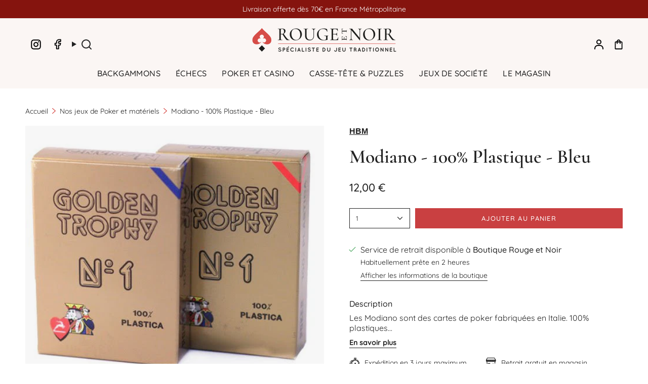

--- FILE ---
content_type: text/html; charset=utf-8
request_url: https://rouge-et-noir.fr/products/modiano-100-plastique-bleu
body_size: 52947
content:
<!doctype html>
<html class="no-js no-touch supports-no-cookies" lang="fr">
<head>
  <meta name="p:domain_verify" content="96bb565198558881213a13d65854be7b"/>
  <meta charset="UTF-8">
  <meta http-equiv="X-UA-Compatible" content="IE=edge">
  <meta name="viewport" content="width=device-width, initial-scale=1.0">
  <meta name="theme-color" content="#212121">
 
  
  <link rel="canonical" href="https://rouge-et-noir.fr/products/modiano-100-plastique-bleu">

  

  <!-- ======================= Broadcast Theme V5.6.1 ========================= -->

  <link href="//rouge-et-noir.fr/cdn/shop/t/14/assets/theme.css?v=175078019351424682151733256038" as="style" rel="preload">
  <link href="//rouge-et-noir.fr/cdn/shop/t/14/assets/custom.css?v=55292615786462160081733256002" as="style" rel="preload">
  <link href="//rouge-et-noir.fr/cdn/shop/t/14/assets/vendor.js?v=81458252531703669051733256064" as="script" rel="preload">
  <link href="//rouge-et-noir.fr/cdn/shop/t/14/assets/theme.js?v=57602547878341018631733256055" as="script" rel="preload">

    <link rel="icon" type="image/png" href="//rouge-et-noir.fr/cdn/shop/files/rouge-noir-favicon.png?crop=center&height=32&v=1614375736&width=32">
  

  <!-- Title and description ================================================ -->
  
  <title>
    
    Modiano - 100% Plastique - Bleu
    
    
    
  </title>

  
    <meta name="description" content="Les Modiano sont des cartes de poker fabriquées en Italie. 100% plastiques, très résistantes, elles sont super visibles du fait de leur marquage aux 4 coins. Fabriquées en Italie. Vendus à l&#39;unité, 1 jeu de 54 cartes.">
  

  <meta property="og:site_name" content="Rouge et Noir">
<meta property="og:url" content="https://rouge-et-noir.fr/products/modiano-100-plastique-bleu">
<meta property="og:title" content="Modiano - 100% Plastique - Bleu">
<meta property="og:type" content="product">
<meta property="og:description" content="Les Modiano sont des cartes de poker fabriquées en Italie. 100% plastiques, très résistantes, elles sont super visibles du fait de leur marquage aux 4 coins. Fabriquées en Italie. Vendus à l&#39;unité, 1 jeu de 54 cartes."><meta property="og:image" content="http://rouge-et-noir.fr/cdn/shop/files/modiano-100-plastique-bleu-cartes-de-poker-459022.jpg?v=1728463110">
  <meta property="og:image:secure_url" content="https://rouge-et-noir.fr/cdn/shop/files/modiano-100-plastique-bleu-cartes-de-poker-459022.jpg?v=1728463110">
  <meta property="og:image:width" content="512">
  <meta property="og:image:height" content="452"><meta property="og:price:amount" content="12,00">
  <meta property="og:price:currency" content="EUR"><meta name="twitter:card" content="summary_large_image">
<meta name="twitter:title" content="Modiano - 100% Plastique - Bleu">
<meta name="twitter:description" content="Les Modiano sont des cartes de poker fabriquées en Italie. 100% plastiques, très résistantes, elles sont super visibles du fait de leur marquage aux 4 coins. Fabriquées en Italie. Vendus à l&#39;unité, 1 jeu de 54 cartes.">

  <!-- CSS ================================================================== -->
  <style data-shopify>
@font-face {
  font-family: Cormorant;
  font-weight: 600;
  font-style: normal;
  font-display: swap;
  src: url("//rouge-et-noir.fr/cdn/fonts/cormorant/cormorant_n6.3930e9d27a43e1a6bc5a2b0efe8fe595cfa3bda5.woff2") format("woff2"),
       url("//rouge-et-noir.fr/cdn/fonts/cormorant/cormorant_n6.f8314ab02a47b4a38ed5c78b31e8d1963c1cbe87.woff") format("woff");
}

    @font-face {
  font-family: Quicksand;
  font-weight: 400;
  font-style: normal;
  font-display: swap;
  src: url("//rouge-et-noir.fr/cdn/fonts/quicksand/quicksand_n4.bf8322a9d1da765aa396ad7b6eeb81930a6214de.woff2") format("woff2"),
       url("//rouge-et-noir.fr/cdn/fonts/quicksand/quicksand_n4.fa4cbd232d3483059e72b11f7239959a64c98426.woff") format("woff");
}

    @font-face {
  font-family: Quicksand;
  font-weight: 500;
  font-style: normal;
  font-display: swap;
  src: url("//rouge-et-noir.fr/cdn/fonts/quicksand/quicksand_n5.8f86b119923a62b5ca76bc9a6fb25da7a7498802.woff2") format("woff2"),
       url("//rouge-et-noir.fr/cdn/fonts/quicksand/quicksand_n5.c31882e058f76d723a7b6b725ac3ca095b5a2a70.woff") format("woff");
}


    
      @font-face {
  font-family: Cormorant;
  font-weight: 700;
  font-style: normal;
  font-display: swap;
  src: url("//rouge-et-noir.fr/cdn/fonts/cormorant/cormorant_n7.c51184f59f7d2caf4999bcef8df2fc4fc4444aec.woff2") format("woff2"),
       url("//rouge-et-noir.fr/cdn/fonts/cormorant/cormorant_n7.c9ca63ec9e4d37ba28b9518c6b06672c0f43cd49.woff") format("woff");
}

    

    
      @font-face {
  font-family: Quicksand;
  font-weight: 500;
  font-style: normal;
  font-display: swap;
  src: url("//rouge-et-noir.fr/cdn/fonts/quicksand/quicksand_n5.8f86b119923a62b5ca76bc9a6fb25da7a7498802.woff2") format("woff2"),
       url("//rouge-et-noir.fr/cdn/fonts/quicksand/quicksand_n5.c31882e058f76d723a7b6b725ac3ca095b5a2a70.woff") format("woff");
}

    

    
    

    

    
  </style>

  
<style data-shopify>

:root {--scrollbar-width: 0px;





--COLOR-VIDEO-BG: #f2f2f2;
--COLOR-BG-BRIGHTER: #f2f2f2;--COLOR-BG: #ffffff;--COLOR-BG-ALPHA-25: rgba(255, 255, 255, 0.25);
--COLOR-BG-TRANSPARENT: rgba(255, 255, 255, 0);
--COLOR-BG-SECONDARY: #F7F9FA;
--COLOR-BG-SECONDARY-LIGHTEN: #ffffff;
--COLOR-BG-RGB: 255, 255, 255;

--COLOR-TEXT-DARK: #000000;
--COLOR-TEXT: #212121;
--COLOR-TEXT-LIGHT: #646464;


/* === Opacity shades of grey ===*/
--COLOR-A5:  rgba(33, 33, 33, 0.05);
--COLOR-A10: rgba(33, 33, 33, 0.1);
--COLOR-A15: rgba(33, 33, 33, 0.15);
--COLOR-A20: rgba(33, 33, 33, 0.2);
--COLOR-A25: rgba(33, 33, 33, 0.25);
--COLOR-A30: rgba(33, 33, 33, 0.3);
--COLOR-A35: rgba(33, 33, 33, 0.35);
--COLOR-A40: rgba(33, 33, 33, 0.4);
--COLOR-A45: rgba(33, 33, 33, 0.45);
--COLOR-A50: rgba(33, 33, 33, 0.5);
--COLOR-A55: rgba(33, 33, 33, 0.55);
--COLOR-A60: rgba(33, 33, 33, 0.6);
--COLOR-A65: rgba(33, 33, 33, 0.65);
--COLOR-A70: rgba(33, 33, 33, 0.7);
--COLOR-A75: rgba(33, 33, 33, 0.75);
--COLOR-A80: rgba(33, 33, 33, 0.8);
--COLOR-A85: rgba(33, 33, 33, 0.85);
--COLOR-A90: rgba(33, 33, 33, 0.9);
--COLOR-A95: rgba(33, 33, 33, 0.95);

--COLOR-BORDER: rgb(240, 240, 240);
--COLOR-BORDER-LIGHT: #f6f6f6;
--COLOR-BORDER-HAIRLINE: #f7f7f7;
--COLOR-BORDER-DARK: #bdbdbd;/* === Bright color ===*/
--COLOR-PRIMARY: #212121;
--COLOR-PRIMARY-HOVER: #000000;
--COLOR-PRIMARY-FADE: rgba(33, 33, 33, 0.05);
--COLOR-PRIMARY-FADE-HOVER: rgba(33, 33, 33, 0.1);
--COLOR-PRIMARY-LIGHT: #855656;--COLOR-PRIMARY-OPPOSITE: #ffffff;



/* === link Color ===*/
--COLOR-LINK: #212121;
--COLOR-LINK-HOVER: rgba(33, 33, 33, 0.7);
--COLOR-LINK-FADE: rgba(33, 33, 33, 0.05);
--COLOR-LINK-FADE-HOVER: rgba(33, 33, 33, 0.1);--COLOR-LINK-OPPOSITE: #ffffff;


/* === Product grid sale tags ===*/
--COLOR-SALE-BG: #f9dee5;
--COLOR-SALE-TEXT: #af7b88;

/* === Product grid badges ===*/
--COLOR-BADGE-BG: #ffffff;
--COLOR-BADGE-TEXT: #212121;

/* === Product sale color ===*/
--COLOR-SALE: #c94041;

/* === Gray background on Product grid items ===*/--filter-bg: .97;/* === Helper colors for form error states ===*/
--COLOR-ERROR: #721C24;
--COLOR-ERROR-BG: #F8D7DA;
--COLOR-ERROR-BORDER: #F5C6CB;



  --RADIUS: 0px;
  --RADIUS-SELECT: 0px;

--COLOR-HEADER-BG: #ffffff;--COLOR-HEADER-BG-TRANSPARENT: rgba(255, 255, 255, 0);
--COLOR-HEADER-LINK: #212121;
--COLOR-HEADER-LINK-HOVER: rgba(33, 33, 33, 0.7);

--COLOR-MENU-BG: #fbf6f4;
--COLOR-MENU-LINK: #212121;
--COLOR-MENU-LINK-HOVER: rgba(33, 33, 33, 0.7);
--COLOR-SUBMENU-BG: #fbf6f4;
--COLOR-SUBMENU-LINK: #212121;
--COLOR-SUBMENU-LINK-HOVER: rgba(33, 33, 33, 0.7);
--COLOR-SUBMENU-TEXT-LIGHT: #626160;
--COLOR-MENU-TRANSPARENT: #ffffff;
--COLOR-MENU-TRANSPARENT-HOVER: rgba(255, 255, 255, 0.7);--COLOR-FOOTER-BG: #212121;
--COLOR-FOOTER-BG-HAIRLINE: #292929;
--COLOR-FOOTER-TEXT: #fbf6f4;
--COLOR-FOOTER-TEXT-A35: rgba(251, 246, 244, 0.35);
--COLOR-FOOTER-TEXT-A75: rgba(251, 246, 244, 0.75);
--COLOR-FOOTER-LINK: #fbf6f4;
--COLOR-FOOTER-LINK-HOVER: rgba(251, 246, 244, 0.7);
--COLOR-FOOTER-BORDER: #fbf6f4;

--TRANSPARENT: rgba(255, 255, 255, 0);

/* === Default overlay opacity ===*/
--overlay-opacity: 0;
--underlay-opacity: 1;
--underlay-bg: rgba(0,0,0,0.4);

/* === Custom Cursor ===*/
--ICON-ZOOM-IN: url( "//rouge-et-noir.fr/cdn/shop/t/14/assets/icon-zoom-in.svg?v=182473373117644429561727856892" );
--ICON-ZOOM-OUT: url( "//rouge-et-noir.fr/cdn/shop/t/14/assets/icon-zoom-out.svg?v=101497157853986683871727856892" );

/* === Custom Icons ===*/


  
  --ICON-ADD-BAG: url( "//rouge-et-noir.fr/cdn/shop/t/14/assets/icon-add-bag-medium.svg?v=139170916092727621901727856892" );
  --ICON-ADD-CART: url( "//rouge-et-noir.fr/cdn/shop/t/14/assets/icon-add-cart-medium.svg?v=57635405022452982901727856892" );
  --ICON-ARROW-LEFT: url( "//rouge-et-noir.fr/cdn/shop/t/14/assets/icon-arrow-left-medium.svg?v=98614866157451683461727856892" );
  --ICON-ARROW-RIGHT: url( "//rouge-et-noir.fr/cdn/shop/t/14/assets/icon-arrow-right-medium.svg?v=127385474140982877711727856892" );
  --ICON-SELECT: url("//rouge-et-noir.fr/cdn/shop/t/14/assets/icon-select-medium.svg?5746");


--PRODUCT-GRID-ASPECT-RATIO: 100%;

/* === Typography ===*/
--FONT-WEIGHT-BODY: 400;
--FONT-WEIGHT-BODY-BOLD: 500;

--FONT-STACK-BODY: Quicksand, sans-serif;
--FONT-STYLE-BODY: normal;
--FONT-STYLE-BODY-ITALIC: italic;
--FONT-ADJUST-BODY: 1.0;

--LETTER-SPACING-BODY: 0.0em;

--FONT-WEIGHT-HEADING: 600;
--FONT-WEIGHT-HEADING-BOLD: 700;

--FONT-UPPERCASE-HEADING: none;
--LETTER-SPACING-HEADING: 0.0em;

--FONT-STACK-HEADING: Cormorant, serif;
--FONT-STYLE-HEADING: normal;
--FONT-STYLE-HEADING-ITALIC: italic;
--FONT-ADJUST-HEADING: 1.4;

--FONT-WEIGHT-SUBHEADING: 400;
--FONT-WEIGHT-SUBHEADING-BOLD: 500;

--FONT-STACK-SUBHEADING: Quicksand, sans-serif;
--FONT-STYLE-SUBHEADING: normal;
--FONT-STYLE-SUBHEADING-ITALIC: italic;
--FONT-ADJUST-SUBHEADING: 1.0;

--FONT-UPPERCASE-SUBHEADING: uppercase;
--LETTER-SPACING-SUBHEADING: 0.1em;

--FONT-STACK-NAV: Quicksand, sans-serif;
--FONT-STYLE-NAV: normal;
--FONT-STYLE-NAV-ITALIC: italic;
--FONT-ADJUST-NAV: 1.0;

--FONT-WEIGHT-NAV: 400;
--FONT-WEIGHT-NAV-BOLD: 500;

--LETTER-SPACING-NAV: 0.025em;

--FONT-SIZE-BASE: 1.0rem;
--FONT-SIZE-BASE-PERCENT: 1.0;

/* === Parallax ===*/
--PARALLAX-STRENGTH-MIN: 120.0%;
--PARALLAX-STRENGTH-MAX: 130.0%;--COLUMNS: 4;
--COLUMNS-MEDIUM: 3;
--COLUMNS-SMALL: 2;
--COLUMNS-MOBILE: 1;--LAYOUT-OUTER: 50px;
  --LAYOUT-GUTTER: 32px;
  --LAYOUT-OUTER-MEDIUM: 30px;
  --LAYOUT-GUTTER-MEDIUM: 22px;
  --LAYOUT-OUTER-SMALL: 16px;
  --LAYOUT-GUTTER-SMALL: 16px;--base-animation-delay: 0ms;
--line-height-normal: 1.375; /* Equals to line-height: normal; */--SIDEBAR-WIDTH: 288px;
  --SIDEBAR-WIDTH-MEDIUM: 258px;--DRAWER-WIDTH: 380px;--ICON-STROKE-WIDTH: 1.5px;/* === Button General ===*/
--BTN-FONT-STACK: Quicksand, sans-serif;
--BTN-FONT-WEIGHT: 500;
--BTN-FONT-STYLE: normal;
--BTN-FONT-SIZE: 13px;

--BTN-LETTER-SPACING: 0.1em;
--BTN-UPPERCASE: uppercase;
--BTN-TEXT-ARROW-OFFSET: -1px;

/* === Button Primary ===*/
--BTN-PRIMARY-BORDER-COLOR: #212121;
--BTN-PRIMARY-BG-COLOR: #c94041;
--BTN-PRIMARY-TEXT-COLOR: #ffffff;


  --BTN-PRIMARY-BG-COLOR-BRIGHTER: #bb3536;


/* === Button Secondary ===*/
--BTN-SECONDARY-BORDER-COLOR: #212121;
--BTN-SECONDARY-BG-COLOR: #212121;
--BTN-SECONDARY-TEXT-COLOR: #ffffff;


  --BTN-SECONDARY-BG-COLOR-BRIGHTER: #3b3b3b;


/* === Button White ===*/
--TEXT-BTN-BORDER-WHITE: #fff;
--TEXT-BTN-BG-WHITE: #fff;
--TEXT-BTN-WHITE: #000;
--TEXT-BTN-BG-WHITE-BRIGHTER: #f2f2f2;

/* === Button Black ===*/
--TEXT-BTN-BG-BLACK: #000;
--TEXT-BTN-BORDER-BLACK: #000;
--TEXT-BTN-BLACK: #fff;
--TEXT-BTN-BG-BLACK-BRIGHTER: #1a1a1a;

/* === Default Cart Gradient ===*/

--FREE-SHIPPING-GRADIENT: linear-gradient(to right, var(--COLOR-PRIMARY-LIGHT) 0%, var(--COLOR-PRIMARY) 100%);

/* === Swatch Size ===*/
--swatch-size-filters: calc(1.15rem * var(--FONT-ADJUST-BODY));
--swatch-size-product: calc(2.2rem * var(--FONT-ADJUST-BODY));
}

/* === Backdrop ===*/
::backdrop {
  --underlay-opacity: 1;
  --underlay-bg: rgba(0,0,0,0.4);
}
</style>


  <link href="//rouge-et-noir.fr/cdn/shop/t/14/assets/theme.css?v=175078019351424682151733256038" rel="stylesheet" type="text/css" media="all" />
  <link href="//rouge-et-noir.fr/cdn/shop/t/14/assets/custom.css?v=55292615786462160081733256002" rel="stylesheet" type="text/css" media="all" />
<link href="//rouge-et-noir.fr/cdn/shop/t/14/assets/swatches.css?v=51911690870209352461733256025" as="style" rel="preload">
    <link href="//rouge-et-noir.fr/cdn/shop/t/14/assets/swatches.css?v=51911690870209352461733256025" rel="stylesheet" type="text/css" media="all" />
<style data-shopify>.swatches {
    --black: #000000;--white: #fafafa;--blank: url(//rouge-et-noir.fr/cdn/shop/files/blank_small.png?5746);
  }</style>
<script>
    if (window.navigator.userAgent.indexOf('MSIE ') > 0 || window.navigator.userAgent.indexOf('Trident/') > 0) {
      document.documentElement.className = document.documentElement.className + ' ie';

      var scripts = document.getElementsByTagName('script')[0];
      var polyfill = document.createElement("script");
      polyfill.defer = true;
      polyfill.src = "//rouge-et-noir.fr/cdn/shop/t/14/assets/ie11.js?v=177756134084991032811733256013";

      scripts.parentNode.insertBefore(polyfill, scripts);
    } else {
      document.documentElement.className = document.documentElement.className.replace('no-js', 'js');
    }

    document.documentElement.style.setProperty('--scrollbar-width', `${getScrollbarWidth()}px`);

    function getScrollbarWidth() {
      // Creating invisible container
      const outer = document.createElement('div');
      outer.style.visibility = 'hidden';
      outer.style.overflow = 'scroll'; // forcing scrollbar to appear
      outer.style.msOverflowStyle = 'scrollbar'; // needed for WinJS apps
      document.documentElement.appendChild(outer);

      // Creating inner element and placing it in the container
      const inner = document.createElement('div');
      outer.appendChild(inner);

      // Calculating difference between container's full width and the child width
      const scrollbarWidth = outer.offsetWidth - inner.offsetWidth;

      // Removing temporary elements from the DOM
      outer.parentNode.removeChild(outer);

      return scrollbarWidth;
    }

    let root = '/';
    if (root[root.length - 1] !== '/') {
      root = root + '/';
    }

    window.theme = {
      routes: {
        root: root,
        cart_url: '/cart',
        cart_add_url: '/cart/add',
        cart_change_url: '/cart/change',
        product_recommendations_url: '/recommendations/products',
        predictive_search_url: '/search/suggest',
        addresses_url: '/account/addresses'
      },
      assets: {
        photoswipe: '//rouge-et-noir.fr/cdn/shop/t/14/assets/photoswipe.js?v=54049872774014195691733256017',
        smoothscroll: '//rouge-et-noir.fr/cdn/shop/t/14/assets/smoothscroll.js?v=41681495359756633661733256021',
      },
      strings: {
        addToCart: "Ajouter au panier",
        cartAcceptanceError: "Vous devez accepter nos termes et conditions.",
        soldOut: "Épuisé",
        from: "À partir de",
        preOrder: "Pré-commander",
        sale: "En solde",
        subscription: "Abonnement",
        unavailable: "Non disponible",
        unitPrice: "Prix ​​unitaire",
        unitPriceSeparator: "par",
        shippingCalcSubmitButton: "Calculez les frais de livraison",
        shippingCalcSubmitButtonDisabled: "Calcul...",
        selectValue: "Sélectionnez la valeur",
        selectColor: "Sélectionnez la couleur",
        oneColor: "couleur",
        otherColor: "couleurs",
        upsellAddToCart: "Ajouter",
        free: "Gratuit",
        swatchesColor: "Couleur",
        sku: "SKU",
      },
      settings: {
        cartType: "drawer",
        customerLoggedIn: null ? true : false,
        enableQuickAdd: true,
        enableAnimations: true,
        variantOnSale: true,
        collectionSwatchStyle: "text-slider",
      },
      sliderArrows: {
        prev: '<button type="button" class="slider__button slider__button--prev" data-button-arrow data-button-prev>' + "Précédent" + '</button>',
        next: '<button type="button" class="slider__button slider__button--next" data-button-arrow data-button-next>' + "Suivant" + '</button>',
      },
      moneyFormat: false ? "{{amount_with_comma_separator}} € EUR" : "{{amount_with_comma_separator}} €",
      moneyWithoutCurrencyFormat: "{{amount_with_comma_separator}} €",
      moneyWithCurrencyFormat: "{{amount_with_comma_separator}} € EUR",
      subtotal: 0,
      info: {
        name: 'broadcast'
      },
      version: '5.6.1'
    };

    let windowInnerHeight = window.innerHeight;
    document.documentElement.style.setProperty('--full-height', `${windowInnerHeight}px`);
    document.documentElement.style.setProperty('--three-quarters', `${windowInnerHeight * 0.75}px`);
    document.documentElement.style.setProperty('--two-thirds', `${windowInnerHeight * 0.66}px`);
    document.documentElement.style.setProperty('--one-half', `${windowInnerHeight * 0.5}px`);
    document.documentElement.style.setProperty('--one-third', `${windowInnerHeight * 0.33}px`);
    document.documentElement.style.setProperty('--one-fifth', `${windowInnerHeight * 0.2}px`);
  </script>

  

  <!-- Theme Javascript ============================================================== -->
  <script src="//rouge-et-noir.fr/cdn/shop/t/14/assets/vendor.js?v=81458252531703669051733256064" defer="defer"></script>
  <script src="//rouge-et-noir.fr/cdn/shop/t/14/assets/theme.dev.js?v=152566873306784636611733256047" defer="defer"></script>
  <script src="//rouge-et-noir.fr/cdn/shop/t/14/assets/custom.js?v=26995105601464431251733256006" defer="defer"></script><!-- Shopify app scripts =========================================================== --><script>window.performance && window.performance.mark && window.performance.mark('shopify.content_for_header.start');</script><meta name="facebook-domain-verification" content="u7xp3jlvyeiigdyj7xi2fut0gtls96">
<meta name="google-site-verification" content="KnMVPUPtNvSQWHfPQtg3KljUeFzc3ctVYpgFJXF_4PU">
<meta id="shopify-digital-wallet" name="shopify-digital-wallet" content="/49178345627/digital_wallets/dialog">
<meta name="shopify-checkout-api-token" content="523dc35c695c493d05035e4d4e5b0988">
<meta id="in-context-paypal-metadata" data-shop-id="49178345627" data-venmo-supported="false" data-environment="production" data-locale="fr_FR" data-paypal-v4="true" data-currency="EUR">
<link rel="alternate" type="application/json+oembed" href="https://rouge-et-noir.fr/products/modiano-100-plastique-bleu.oembed">
<script async="async" src="/checkouts/internal/preloads.js?locale=fr-FR"></script>
<link rel="preconnect" href="https://shop.app" crossorigin="anonymous">
<script async="async" src="https://shop.app/checkouts/internal/preloads.js?locale=fr-FR&shop_id=49178345627" crossorigin="anonymous"></script>
<script id="apple-pay-shop-capabilities" type="application/json">{"shopId":49178345627,"countryCode":"FR","currencyCode":"EUR","merchantCapabilities":["supports3DS"],"merchantId":"gid:\/\/shopify\/Shop\/49178345627","merchantName":"Rouge et Noir","requiredBillingContactFields":["postalAddress","email","phone"],"requiredShippingContactFields":["postalAddress","email","phone"],"shippingType":"shipping","supportedNetworks":["visa","masterCard","amex","maestro"],"total":{"type":"pending","label":"Rouge et Noir","amount":"1.00"},"shopifyPaymentsEnabled":true,"supportsSubscriptions":true}</script>
<script id="shopify-features" type="application/json">{"accessToken":"523dc35c695c493d05035e4d4e5b0988","betas":["rich-media-storefront-analytics"],"domain":"rouge-et-noir.fr","predictiveSearch":true,"shopId":49178345627,"locale":"fr"}</script>
<script>var Shopify = Shopify || {};
Shopify.shop = "rouge-et-noir-shop.myshopify.com";
Shopify.locale = "fr";
Shopify.currency = {"active":"EUR","rate":"1.0"};
Shopify.country = "FR";
Shopify.theme = {"name":"Rouge\u0026Noir v2.0.1 [Prod] Agence Marki","id":168845476174,"schema_name":"Broadcast","schema_version":"5.6.1","theme_store_id":868,"role":"main"};
Shopify.theme.handle = "null";
Shopify.theme.style = {"id":null,"handle":null};
Shopify.cdnHost = "rouge-et-noir.fr/cdn";
Shopify.routes = Shopify.routes || {};
Shopify.routes.root = "/";</script>
<script type="module">!function(o){(o.Shopify=o.Shopify||{}).modules=!0}(window);</script>
<script>!function(o){function n(){var o=[];function n(){o.push(Array.prototype.slice.apply(arguments))}return n.q=o,n}var t=o.Shopify=o.Shopify||{};t.loadFeatures=n(),t.autoloadFeatures=n()}(window);</script>
<script>
  window.ShopifyPay = window.ShopifyPay || {};
  window.ShopifyPay.apiHost = "shop.app\/pay";
  window.ShopifyPay.redirectState = null;
</script>
<script id="shop-js-analytics" type="application/json">{"pageType":"product"}</script>
<script defer="defer" async type="module" src="//rouge-et-noir.fr/cdn/shopifycloud/shop-js/modules/v2/client.init-shop-cart-sync_BVP_NwwF.fr.esm.js"></script>
<script defer="defer" async type="module" src="//rouge-et-noir.fr/cdn/shopifycloud/shop-js/modules/v2/chunk.common_Dvoa9flQ.esm.js"></script>
<script type="module">
  await import("//rouge-et-noir.fr/cdn/shopifycloud/shop-js/modules/v2/client.init-shop-cart-sync_BVP_NwwF.fr.esm.js");
await import("//rouge-et-noir.fr/cdn/shopifycloud/shop-js/modules/v2/chunk.common_Dvoa9flQ.esm.js");

  window.Shopify.SignInWithShop?.initShopCartSync?.({"fedCMEnabled":true,"windoidEnabled":true});

</script>
<script>
  window.Shopify = window.Shopify || {};
  if (!window.Shopify.featureAssets) window.Shopify.featureAssets = {};
  window.Shopify.featureAssets['shop-js'] = {"shop-cart-sync":["modules/v2/client.shop-cart-sync_xEQy3v5p.fr.esm.js","modules/v2/chunk.common_Dvoa9flQ.esm.js"],"init-windoid":["modules/v2/client.init-windoid_Dc4_daSo.fr.esm.js","modules/v2/chunk.common_Dvoa9flQ.esm.js"],"shop-cash-offers":["modules/v2/client.shop-cash-offers_BaS4SJBS.fr.esm.js","modules/v2/chunk.common_Dvoa9flQ.esm.js","modules/v2/chunk.modal_DkMrFEbQ.esm.js"],"init-fed-cm":["modules/v2/client.init-fed-cm_BIM-vIjY.fr.esm.js","modules/v2/chunk.common_Dvoa9flQ.esm.js"],"shop-toast-manager":["modules/v2/client.shop-toast-manager_Cl7Q_0uy.fr.esm.js","modules/v2/chunk.common_Dvoa9flQ.esm.js"],"shop-button":["modules/v2/client.shop-button_CJD0Wr7o.fr.esm.js","modules/v2/chunk.common_Dvoa9flQ.esm.js"],"avatar":["modules/v2/client.avatar_BTnouDA3.fr.esm.js"],"init-shop-email-lookup-coordinator":["modules/v2/client.init-shop-email-lookup-coordinator_DtRvj7gm.fr.esm.js","modules/v2/chunk.common_Dvoa9flQ.esm.js"],"init-shop-cart-sync":["modules/v2/client.init-shop-cart-sync_BVP_NwwF.fr.esm.js","modules/v2/chunk.common_Dvoa9flQ.esm.js"],"shop-login-button":["modules/v2/client.shop-login-button_CRBdmVKG.fr.esm.js","modules/v2/chunk.common_Dvoa9flQ.esm.js","modules/v2/chunk.modal_DkMrFEbQ.esm.js"],"pay-button":["modules/v2/client.pay-button_BD6aD9P4.fr.esm.js","modules/v2/chunk.common_Dvoa9flQ.esm.js"],"init-shop-for-new-customer-accounts":["modules/v2/client.init-shop-for-new-customer-accounts_DNooZwEN.fr.esm.js","modules/v2/client.shop-login-button_CRBdmVKG.fr.esm.js","modules/v2/chunk.common_Dvoa9flQ.esm.js","modules/v2/chunk.modal_DkMrFEbQ.esm.js"],"init-customer-accounts-sign-up":["modules/v2/client.init-customer-accounts-sign-up_De_CUY5x.fr.esm.js","modules/v2/client.shop-login-button_CRBdmVKG.fr.esm.js","modules/v2/chunk.common_Dvoa9flQ.esm.js","modules/v2/chunk.modal_DkMrFEbQ.esm.js"],"shop-follow-button":["modules/v2/client.shop-follow-button_BcpSUDVn.fr.esm.js","modules/v2/chunk.common_Dvoa9flQ.esm.js","modules/v2/chunk.modal_DkMrFEbQ.esm.js"],"checkout-modal":["modules/v2/client.checkout-modal_DMn19Bl9.fr.esm.js","modules/v2/chunk.common_Dvoa9flQ.esm.js","modules/v2/chunk.modal_DkMrFEbQ.esm.js"],"init-customer-accounts":["modules/v2/client.init-customer-accounts_D_pFe3JW.fr.esm.js","modules/v2/client.shop-login-button_CRBdmVKG.fr.esm.js","modules/v2/chunk.common_Dvoa9flQ.esm.js","modules/v2/chunk.modal_DkMrFEbQ.esm.js"],"lead-capture":["modules/v2/client.lead-capture_BIIPkNCv.fr.esm.js","modules/v2/chunk.common_Dvoa9flQ.esm.js","modules/v2/chunk.modal_DkMrFEbQ.esm.js"],"shop-login":["modules/v2/client.shop-login_BGM0Bl8n.fr.esm.js","modules/v2/chunk.common_Dvoa9flQ.esm.js","modules/v2/chunk.modal_DkMrFEbQ.esm.js"],"payment-terms":["modules/v2/client.payment-terms_DCA4DVIz.fr.esm.js","modules/v2/chunk.common_Dvoa9flQ.esm.js","modules/v2/chunk.modal_DkMrFEbQ.esm.js"]};
</script>
<script>(function() {
  var isLoaded = false;
  function asyncLoad() {
    if (isLoaded) return;
    isLoaded = true;
    var urls = ["https:\/\/plugin.brevo.com\/integrations\/api\/automation\/script?user_connection_id=5fac6c6ab857672103741973\u0026ma-key=utnpqoiyzbp06gikffej8gox\u0026shop=rouge-et-noir-shop.myshopify.com","https:\/\/plugin.brevo.com\/integrations\/api\/sy\/cart_tracking\/script?user_connection_id=5fac6c6ab857672103741973\u0026ma-key=utnpqoiyzbp06gikffej8gox\u0026shop=rouge-et-noir-shop.myshopify.com"];
    for (var i = 0; i < urls.length; i++) {
      var s = document.createElement('script');
      s.type = 'text/javascript';
      s.async = true;
      s.src = urls[i];
      var x = document.getElementsByTagName('script')[0];
      x.parentNode.insertBefore(s, x);
    }
  };
  if(window.attachEvent) {
    window.attachEvent('onload', asyncLoad);
  } else {
    window.addEventListener('load', asyncLoad, false);
  }
})();</script>
<script id="__st">var __st={"a":49178345627,"offset":3600,"reqid":"3fc81502-f7b0-46af-afe3-47f5a5901097-1762674765","pageurl":"rouge-et-noir.fr\/products\/modiano-100-plastique-bleu","u":"b0f02a373763","p":"product","rtyp":"product","rid":9621962981710};</script>
<script>window.ShopifyPaypalV4VisibilityTracking = true;</script>
<script id="captcha-bootstrap">!function(){'use strict';const t='contact',e='account',n='new_comment',o=[[t,t],['blogs',n],['comments',n],[t,'customer']],c=[[e,'customer_login'],[e,'guest_login'],[e,'recover_customer_password'],[e,'create_customer']],r=t=>t.map((([t,e])=>`form[action*='/${t}']:not([data-nocaptcha='true']) input[name='form_type'][value='${e}']`)).join(','),a=t=>()=>t?[...document.querySelectorAll(t)].map((t=>t.form)):[];function s(){const t=[...o],e=r(t);return a(e)}const i='password',u='form_key',d=['recaptcha-v3-token','g-recaptcha-response','h-captcha-response',i],f=()=>{try{return window.sessionStorage}catch{return}},m='__shopify_v',_=t=>t.elements[u];function p(t,e,n=!1){try{const o=window.sessionStorage,c=JSON.parse(o.getItem(e)),{data:r}=function(t){const{data:e,action:n}=t;return t[m]||n?{data:e,action:n}:{data:t,action:n}}(c);for(const[e,n]of Object.entries(r))t.elements[e]&&(t.elements[e].value=n);n&&o.removeItem(e)}catch(o){console.error('form repopulation failed',{error:o})}}const l='form_type',E='cptcha';function T(t){t.dataset[E]=!0}const w=window,h=w.document,L='Shopify',v='ce_forms',y='captcha';let A=!1;((t,e)=>{const n=(g='f06e6c50-85a8-45c8-87d0-21a2b65856fe',I='https://cdn.shopify.com/shopifycloud/storefront-forms-hcaptcha/ce_storefront_forms_captcha_hcaptcha.v1.5.2.iife.js',D={infoText:'Protégé par hCaptcha',privacyText:'Confidentialité',termsText:'Conditions'},(t,e,n)=>{const o=w[L][v],c=o.bindForm;if(c)return c(t,g,e,D).then(n);var r;o.q.push([[t,g,e,D],n]),r=I,A||(h.body.append(Object.assign(h.createElement('script'),{id:'captcha-provider',async:!0,src:r})),A=!0)});var g,I,D;w[L]=w[L]||{},w[L][v]=w[L][v]||{},w[L][v].q=[],w[L][y]=w[L][y]||{},w[L][y].protect=function(t,e){n(t,void 0,e),T(t)},Object.freeze(w[L][y]),function(t,e,n,w,h,L){const[v,y,A,g]=function(t,e,n){const i=e?o:[],u=t?c:[],d=[...i,...u],f=r(d),m=r(i),_=r(d.filter((([t,e])=>n.includes(e))));return[a(f),a(m),a(_),s()]}(w,h,L),I=t=>{const e=t.target;return e instanceof HTMLFormElement?e:e&&e.form},D=t=>v().includes(t);t.addEventListener('submit',(t=>{const e=I(t);if(!e)return;const n=D(e)&&!e.dataset.hcaptchaBound&&!e.dataset.recaptchaBound,o=_(e),c=g().includes(e)&&(!o||!o.value);(n||c)&&t.preventDefault(),c&&!n&&(function(t){try{if(!f())return;!function(t){const e=f();if(!e)return;const n=_(t);if(!n)return;const o=n.value;o&&e.removeItem(o)}(t);const e=Array.from(Array(32),(()=>Math.random().toString(36)[2])).join('');!function(t,e){_(t)||t.append(Object.assign(document.createElement('input'),{type:'hidden',name:u})),t.elements[u].value=e}(t,e),function(t,e){const n=f();if(!n)return;const o=[...t.querySelectorAll(`input[type='${i}']`)].map((({name:t})=>t)),c=[...d,...o],r={};for(const[a,s]of new FormData(t).entries())c.includes(a)||(r[a]=s);n.setItem(e,JSON.stringify({[m]:1,action:t.action,data:r}))}(t,e)}catch(e){console.error('failed to persist form',e)}}(e),e.submit())}));const S=(t,e)=>{t&&!t.dataset[E]&&(n(t,e.some((e=>e===t))),T(t))};for(const o of['focusin','change'])t.addEventListener(o,(t=>{const e=I(t);D(e)&&S(e,y())}));const B=e.get('form_key'),M=e.get(l),P=B&&M;t.addEventListener('DOMContentLoaded',(()=>{const t=y();if(P)for(const e of t)e.elements[l].value===M&&p(e,B);[...new Set([...A(),...v().filter((t=>'true'===t.dataset.shopifyCaptcha))])].forEach((e=>S(e,t)))}))}(h,new URLSearchParams(w.location.search),n,t,e,['guest_login'])})(!0,!0)}();</script>
<script integrity="sha256-52AcMU7V7pcBOXWImdc/TAGTFKeNjmkeM1Pvks/DTgc=" data-source-attribution="shopify.loadfeatures" defer="defer" src="//rouge-et-noir.fr/cdn/shopifycloud/storefront/assets/storefront/load_feature-81c60534.js" crossorigin="anonymous"></script>
<script crossorigin="anonymous" defer="defer" src="//rouge-et-noir.fr/cdn/shopifycloud/storefront/assets/shopify_pay/storefront-65b4c6d7.js?v=20250812"></script>
<script data-source-attribution="shopify.dynamic_checkout.dynamic.init">var Shopify=Shopify||{};Shopify.PaymentButton=Shopify.PaymentButton||{isStorefrontPortableWallets:!0,init:function(){window.Shopify.PaymentButton.init=function(){};var t=document.createElement("script");t.src="https://rouge-et-noir.fr/cdn/shopifycloud/portable-wallets/latest/portable-wallets.fr.js",t.type="module",document.head.appendChild(t)}};
</script>
<script data-source-attribution="shopify.dynamic_checkout.buyer_consent">
  function portableWalletsHideBuyerConsent(e){var t=document.getElementById("shopify-buyer-consent"),n=document.getElementById("shopify-subscription-policy-button");t&&n&&(t.classList.add("hidden"),t.setAttribute("aria-hidden","true"),n.removeEventListener("click",e))}function portableWalletsShowBuyerConsent(e){var t=document.getElementById("shopify-buyer-consent"),n=document.getElementById("shopify-subscription-policy-button");t&&n&&(t.classList.remove("hidden"),t.removeAttribute("aria-hidden"),n.addEventListener("click",e))}window.Shopify?.PaymentButton&&(window.Shopify.PaymentButton.hideBuyerConsent=portableWalletsHideBuyerConsent,window.Shopify.PaymentButton.showBuyerConsent=portableWalletsShowBuyerConsent);
</script>
<script data-source-attribution="shopify.dynamic_checkout.cart.bootstrap">document.addEventListener("DOMContentLoaded",(function(){function t(){return document.querySelector("shopify-accelerated-checkout-cart, shopify-accelerated-checkout")}if(t())Shopify.PaymentButton.init();else{new MutationObserver((function(e,n){t()&&(Shopify.PaymentButton.init(),n.disconnect())})).observe(document.body,{childList:!0,subtree:!0})}}));
</script>
<script id='scb4127' type='text/javascript' async='' src='https://rouge-et-noir.fr/cdn/shopifycloud/privacy-banner/storefront-banner.js'></script><link id="shopify-accelerated-checkout-styles" rel="stylesheet" media="screen" href="https://rouge-et-noir.fr/cdn/shopifycloud/portable-wallets/latest/accelerated-checkout-backwards-compat.css" crossorigin="anonymous">
<style id="shopify-accelerated-checkout-cart">
        #shopify-buyer-consent {
  margin-top: 1em;
  display: inline-block;
  width: 100%;
}

#shopify-buyer-consent.hidden {
  display: none;
}

#shopify-subscription-policy-button {
  background: none;
  border: none;
  padding: 0;
  text-decoration: underline;
  font-size: inherit;
  cursor: pointer;
}

#shopify-subscription-policy-button::before {
  box-shadow: none;
}

      </style>

<script>window.performance && window.performance.mark && window.performance.mark('shopify.content_for_header.end');</script><meta name="p:domain_verify" content="96bb565198558881213a13d65854be7b"/>
  <meta name="google-site-verification" content="HxlIGRqrkMHtmE9nwacZZ325Jq29xmfZtlQCtsHdcoY" />
<script type="text/javascript">
    (function(c,l,a,r,i,t,y){
        c[a]=c[a]||function(){(c[a].q=c[a].q||[]).push(arguments)};
        t=l.createElement(r);t.async=1;t.src="https://www.clarity.ms/tag/"+i;
        y=l.getElementsByTagName(r)[0];y.parentNode.insertBefore(t,y);
    })(window, document, "clarity", "script", "opr0rthake");
</script>
<!-- BEGIN app block: shopify://apps/judge-me-reviews/blocks/judgeme_core/61ccd3b1-a9f2-4160-9fe9-4fec8413e5d8 --><!-- Start of Judge.me Core -->




<link rel="dns-prefetch" href="https://cdnwidget.judge.me">
<link rel="dns-prefetch" href="https://cdn.judge.me">
<link rel="dns-prefetch" href="https://cdn1.judge.me">
<link rel="dns-prefetch" href="https://api.judge.me">

<script data-cfasync='false' class='jdgm-settings-script'>window.jdgmSettings={"pagination":5,"disable_web_reviews":false,"badge_no_review_text":"Aucun avis","badge_n_reviews_text":"{{ n }} avis","badge_star_color":"#C94041","hide_badge_preview_if_no_reviews":true,"badge_hide_text":false,"enforce_center_preview_badge":false,"widget_title":"Les avis de nos clients","widget_open_form_text":"Rédiger un avis","widget_close_form_text":"Annuler l'avis","widget_refresh_page_text":"Actualiser la page","widget_summary_text":"Basé sur {{ number_of_reviews }} avis","widget_no_review_text":"Soyez le premier à écrire un avis","widget_name_field_text":"Nom d'affichage","widget_verified_name_field_text":"Nom vérifié (public)","widget_name_placeholder_text":"Nom d'affichage","widget_required_field_error_text":"Ce champ est obligatoire.","widget_email_field_text":"Adresse email","widget_verified_email_field_text":"Email vérifié (privé, ne peut pas être modifié)","widget_email_placeholder_text":"Votre adresse email","widget_email_field_error_text":"Veuillez entrer une adresse email valide.","widget_rating_field_text":"Évaluation","widget_review_title_field_text":"Titre de l'avis","widget_review_title_placeholder_text":"Donnez un titre à votre avis","widget_review_body_field_text":"Contenu de l'avis","widget_review_body_placeholder_text":"Commencez à écrire ici...","widget_pictures_field_text":"Photo/Vidéo (facultatif)","widget_submit_review_text":"Soumettre l'avis","widget_submit_verified_review_text":"Soumettre un avis vérifié","widget_submit_success_msg_with_auto_publish":"Merci ! Veuillez actualiser la page dans quelques instants pour voir votre avis. Vous pouvez supprimer ou modifier votre avis en vous connectant à \u003ca href='https://judge.me/login' target='_blank' rel='nofollow noopener'\u003eJudge.me\u003c/a\u003e","widget_submit_success_msg_no_auto_publish":"Merci ! Votre avis sera publié dès qu'il sera approuvé par l'administrateur de la boutique. Vous pouvez supprimer ou modifier votre avis en vous connectant à \u003ca href='https://judge.me/login' target='_blank' rel='nofollow noopener'\u003eJudge.me\u003c/a\u003e","widget_show_default_reviews_out_of_total_text":"Affichage de {{ n_reviews_shown }} sur {{ n_reviews }} avis.","widget_show_all_link_text":"Tout afficher","widget_show_less_link_text":"Afficher moins","widget_author_said_text":"{{ reviewer_name }} a dit :","widget_days_text":"il y a {{ n }} jour/jours","widget_weeks_text":"il y a {{ n }} semaine/semaines","widget_months_text":"il y a {{ n }} mois","widget_years_text":"il y a {{ n }} an/ans","widget_yesterday_text":"Hier","widget_today_text":"Aujourd'hui","widget_replied_text":"\u003e\u003e {{ shop_name }} a répondu :","widget_read_more_text":"Lire plus","widget_reviewer_name_as_initial":"last_initial","widget_rating_filter_see_all_text":"Voir tous les avis","widget_sorting_most_recent_text":"Plus récents","widget_sorting_highest_rating_text":"Meilleures notes","widget_sorting_lowest_rating_text":"Notes les plus basses","widget_sorting_with_pictures_text":"Uniquement les photos","widget_sorting_most_helpful_text":"Plus utiles","widget_open_question_form_text":"Poser une question","widget_reviews_subtab_text":"Avis","widget_questions_subtab_text":"Questions","widget_question_label_text":"Question","widget_answer_label_text":"Réponse","widget_question_placeholder_text":"Écrivez votre question ici","widget_submit_question_text":"Soumettre la question","widget_question_submit_success_text":"Merci pour votre question ! Nous vous notifierons dès qu'elle aura une réponse.","widget_star_color":"#C94041","verified_badge_text":"Vérifié","verified_badge_placement":"left-of-reviewer-name","widget_hide_border":false,"widget_social_share":false,"widget_location_format":"country_iso_code","all_reviews_include_out_of_store_products":true,"all_reviews_out_of_store_text":"(hors boutique)","all_reviews_product_name_prefix_text":"à propos de","enable_review_pictures":true,"widget_theme":"align","review_date_format":"dd/mm/yyyy","widget_product_reviews_subtab_text":"Avis Produits","widget_shop_reviews_subtab_text":"Avis Boutique","widget_write_a_store_review_text":"Écrire un avis sur la boutique","widget_other_languages_heading":"Avis dans d'autres langues","widget_translate_review_text":"Traduire l'avis en {{ language }}","widget_translating_review_text":"Traduction en cours...","widget_show_original_translation_text":"Afficher l'original ({{ language }})","widget_translate_review_failed_text":"Impossible de traduire cet avis.","widget_translate_review_retry_text":"Réessayer","widget_translate_review_try_again_later_text":"Réessayez plus tard","widget_sorting_pictures_first_text":"Photos en premier","floating_tab_button_name":"★ Avis","floating_tab_title":"Laissons nos clients parler pour nous","floating_tab_url":"","floating_tab_url_enabled":false,"all_reviews_text_badge_text":"Les clients nous notent {{ shop.metafields.judgeme.all_reviews_rating | round: 1 }}/5 basé sur {{ shop.metafields.judgeme.all_reviews_count }} avis.","all_reviews_text_badge_text_branded_style":"{{ shop.metafields.judgeme.all_reviews_rating | round: 1 }} sur 5 étoiles basé sur {{ shop.metafields.judgeme.all_reviews_count }} avis","all_reviews_text_badge_url":"","all_reviews_text_style":"branded","featured_carousel_title":"Les avis de nos clients","featured_carousel_count_text":"sur {{ n }} avis","featured_carousel_url":"","verified_count_badge_url":"","widget_star_use_custom_color":true,"picture_reminder_submit_button":"Upload Pictures","widget_sorting_videos_first_text":"Vidéos en premier","widget_review_pending_text":"En attente","remove_microdata_snippet":false,"preview_badge_no_question_text":"Aucune question","preview_badge_n_question_text":"{{ number_of_questions }} question/questions","widget_search_bar_placeholder":"Rechercher des avis","widget_sorting_verified_only_text":"Vérifiés uniquement","featured_carousel_verified_badge_enable":true,"featured_carousel_verified_badge_color":"#C94041","featured_carousel_more_reviews_button_text":"Lire plus d'avis","featured_carousel_view_product_button_text":"Voir le produit","all_reviews_page_load_more_text":"Charger plus d'avis","widget_advanced_speed_features":5,"widget_public_name_text":"affiché publiquement comme","default_reviewer_name_has_non_latin":true,"widget_reviewer_anonymous":"Anonyme","medals_widget_title":"Médailles d'avis Judge.me","widget_invalid_yt_video_url_error_text":"Pas une URL de vidéo YouTube","widget_max_length_field_error_text":"Veuillez ne pas dépasser {0} caractères.","widget_verified_by_shop_text":"Vérifié par la boutique","widget_load_with_code_splitting":true,"widget_ugc_title":"Fait par nous, partagé par vous","widget_ugc_subtitle":"Taguez-nous pour voir votre photo mise en avant sur notre page","widget_ugc_primary_button_text":"Acheter maintenant","widget_ugc_secondary_button_text":"Charger plus","widget_ugc_reviews_button_text":"Voir les avis","widget_primary_color":"#C94041","widget_enable_secondary_color":true,"widget_secondary_color":"#FFFFFF","widget_summary_average_rating_text":"{{ average_rating }} sur 5","widget_media_grid_title":"Photos \u0026 vidéos clients","widget_media_grid_see_more_text":"Voir plus","widget_verified_by_judgeme_text":"Vérifié par Judge.me","widget_verified_by_judgeme_text_in_store_medals":"Vérifié par Judge.me","widget_media_field_exceed_quantity_message":"Désolé, nous ne pouvons accepter que {{ max_media }} pour un avis.","widget_media_field_exceed_limit_message":"{{ file_name }} est trop volumineux, veuillez sélectionner un {{ media_type }} de moins de {{ size_limit }}MB.","widget_review_submitted_text":"Avis soumis !","widget_question_submitted_text":"Question soumise !","widget_close_form_text_question":"Annuler","widget_write_your_answer_here_text":"Écrivez votre réponse ici","widget_enabled_branded_link":true,"widget_show_collected_by_judgeme":true,"widget_collected_by_judgeme_text":"collecté par Judge.me","widget_load_more_text":"Charger plus","widget_full_review_text":"Avis complet","widget_read_more_reviews_text":"Lire plus d'avis","widget_read_questions_text":"Lire les questions","widget_questions_and_answers_text":"Questions \u0026 Réponses","widget_verified_by_text":"Vérifié par","widget_verified_text":"Vérifié","widget_number_of_reviews_text":"{{ number_of_reviews }} avis","widget_back_button_text":"Retour","widget_next_button_text":"Suivant","widget_custom_forms_filter_button":"Filtres","widget_show_review_information":true,"how_reviews_are_collected":"Comment les avis sont-ils collectés ?","widget_gdpr_statement":"Comment nous utilisons vos données : Nous vous contacterons uniquement à propos de l'avis que vous avez laissé, et seulement si nécessaire. En soumettant votre avis, vous acceptez les \u003ca href='https://judge.me/terms' target='_blank' rel='nofollow noopener'\u003econditions\u003c/a\u003e, la \u003ca href='https://judge.me/privacy' target='_blank' rel='nofollow noopener'\u003epolitique de confidentialité\u003c/a\u003e et les \u003ca href='https://judge.me/content-policy' target='_blank' rel='nofollow noopener'\u003epolitiques de contenu\u003c/a\u003e de Judge.me.","review_snippet_widget_round_border_style":true,"review_snippet_widget_card_color":"#FFFFFF","review_snippet_widget_slider_arrows_background_color":"#FFFFFF","review_snippet_widget_slider_arrows_color":"#000000","review_snippet_widget_star_color":"#108474","all_reviews_product_variant_label_text":"Variante : ","widget_show_verified_branding":true,"redirect_reviewers_invited_via_email":"review_widget","review_content_screen_title_text":"Comment évalueriez-vous ce produit ?","review_content_introduction_text":"Nous serions ravis que vous partagiez un peu votre expérience.","one_star_review_guidance_text":"Mauvais","five_star_review_guidance_text":"Excellent","customer_information_screen_title_text":"À propos de vous","customer_information_introduction_text":"Veuillez nous en dire plus sur vous.","custom_questions_screen_title_text":"Votre expérience en détail","custom_questions_introduction_text":"Voici quelques questions pour nous aider à mieux comprendre votre expérience.","review_submitted_screen_title_text":"Merci pour votre avis !","review_submitted_screen_thank_you_text":"Nous le traitons et il apparaîtra bientôt dans la boutique.","review_submitted_screen_email_verification_text":"Veuillez confirmer votre email en cliquant sur le lien que nous venons de vous envoyer. Cela nous aide à maintenir des avis authentiques.","review_submitted_request_store_review_text":"Aimeriez-vous partager votre expérience d'achat avec nous ?","review_submitted_review_other_products_text":"Aimeriez-vous évaluer ces produits ?","store_review_screen_title_text":"Voulez-vous partager votre expérience de shopping avec nous ?","store_review_introduction_text":"Nous apprécions votre retour d'expérience et nous l'utilisons pour nous améliorer. Veuillez partager vos pensées ou suggestions.","reviewer_media_screen_title_picture_text":"Partager une photo","reviewer_media_introduction_picture_text":"Téléchargez une photo pour étayer votre avis.","reviewer_media_screen_title_video_text":"Partager une vidéo","reviewer_media_introduction_video_text":"Téléchargez une vidéo pour étayer votre avis.","reviewer_media_screen_title_picture_or_video_text":"Partager une photo ou une vidéo","reviewer_media_introduction_picture_or_video_text":"Téléchargez une photo ou une vidéo pour étayer votre avis.","reviewer_media_youtube_url_text":"Collez votre URL Youtube ici","advanced_settings_next_step_button_text":"Suivant","advanced_settings_close_review_button_text":"Fermer","write_review_flow_required_text":"Obligatoire","write_review_flow_privacy_message_text":"Nous respectons votre vie privée.","write_review_flow_anonymous_text":"Avis anonyme","write_review_flow_visibility_text":"Ne sera pas visible pour les autres clients.","write_review_flow_multiple_selection_help_text":"Sélectionnez autant que vous le souhaitez","write_review_flow_single_selection_help_text":"Sélectionnez une option","write_review_flow_required_field_error_text":"Ce champ est obligatoire","write_review_flow_invalid_email_error_text":"Veuillez saisir une adresse email valide","write_review_flow_max_length_error_text":"Max. {{ max_length }} caractères.","write_review_flow_media_upload_text":"\u003cb\u003eCliquez pour télécharger\u003c/b\u003e ou glissez-déposez","write_review_flow_gdpr_statement":"Nous vous contacterons uniquement au sujet de votre avis si nécessaire. En soumettant votre avis, vous acceptez nos \u003ca href='https://judge.me/terms' target='_blank' rel='nofollow noopener'\u003econditions d'utilisation\u003c/a\u003e et notre \u003ca href='https://judge.me/privacy' target='_blank' rel='nofollow noopener'\u003epolitique de confidentialité\u003c/a\u003e.","negative_review_resolution_screen_title_text":"Dites-nous plus","negative_review_resolution_text":"Nous voyons que vous n'avez pas eu une excellente expérience. Avant de laisser un avis, contactez-nous et nous aimerions faire tout ce que nous pouvons pour nous assurer que votre expérience est excellente.","negative_review_resolution_button_text":"Contactez-nous","transparency_badges_collected_via_store_invite_text":"Avis collecté via l'invitation du magasin","transparency_badges_from_another_provider_text":"Avis collecté d'un autre fournisseur","transparency_badges_collected_from_store_visitor_text":"Avis collecté d'un visiteur du magasin","transparency_badges_written_in_google_text":"Avis écrit sur Google","transparency_badges_written_in_etsy_text":"Avis écrit sur Etsy","transparency_badges_written_in_shop_app_text":"Avis écrit sur Shop App","transparency_badges_earned_reward_text":"Avis a gagné une récompense pour une commande future","review_widget_review_word_singular":"Avis","review_widget_review_word_plural":"Avis","platform":"shopify","branding_url":"https://app.judge.me/reviews","branding_text":"Propulsé par Judge.me","locale":"en","reply_name":"Rouge et Noir","widget_version":"3.0","footer":true,"autopublish":true,"review_dates":true,"enable_custom_form":false,"shop_locale":"fr","enable_multi_locales_translations":true,"show_review_title_input":true,"review_verification_email_status":"always","can_be_branded":true,"reply_name_text":"Rouge et Noir"};</script> <style class='jdgm-settings-style'>﻿.jdgm-xx{left:0}:root{--jdgm-primary-color: #C94041;--jdgm-secondary-color: #fff;--jdgm-star-color: #C94041;--jdgm-write-review-text-color: white;--jdgm-write-review-bg-color: #C94041;--jdgm-paginate-color: #C94041;--jdgm-border-radius: 0;--jdgm-reviewer-name-color: #C94041}.jdgm-histogram__bar-content{background-color:#C94041}.jdgm-rev[data-verified-buyer=true] .jdgm-rev__icon.jdgm-rev__icon:after,.jdgm-rev__buyer-badge.jdgm-rev__buyer-badge{color:white;background-color:#C94041}.jdgm-review-widget--small .jdgm-gallery.jdgm-gallery .jdgm-gallery__thumbnail-link:nth-child(8) .jdgm-gallery__thumbnail-wrapper.jdgm-gallery__thumbnail-wrapper:before{content:"Voir plus"}@media only screen and (min-width: 768px){.jdgm-gallery.jdgm-gallery .jdgm-gallery__thumbnail-link:nth-child(8) .jdgm-gallery__thumbnail-wrapper.jdgm-gallery__thumbnail-wrapper:before{content:"Voir plus"}}.jdgm-preview-badge .jdgm-star.jdgm-star{color:#C94041}.jdgm-prev-badge[data-average-rating='0.00']{display:none !important}.jdgm-author-fullname{display:none !important}.jdgm-author-all-initials{display:none !important}.jdgm-rev-widg__title{visibility:hidden}.jdgm-rev-widg__summary-text{visibility:hidden}.jdgm-prev-badge__text{visibility:hidden}.jdgm-rev__prod-link-prefix:before{content:'à propos de'}.jdgm-rev__variant-label:before{content:'Variante : '}.jdgm-rev__out-of-store-text:before{content:'(hors boutique)'}@media only screen and (min-width: 768px){.jdgm-rev__pics .jdgm-rev_all-rev-page-picture-separator,.jdgm-rev__pics .jdgm-rev__product-picture{display:none}}@media only screen and (max-width: 768px){.jdgm-rev__pics .jdgm-rev_all-rev-page-picture-separator,.jdgm-rev__pics .jdgm-rev__product-picture{display:none}}.jdgm-preview-badge[data-template="product"]{display:none !important}.jdgm-preview-badge[data-template="collection"]{display:none !important}.jdgm-preview-badge[data-template="index"]{display:none !important}.jdgm-review-widget[data-from-snippet="true"]{display:none !important}.jdgm-verified-count-badget[data-from-snippet="true"]{display:none !important}.jdgm-carousel-wrapper[data-from-snippet="true"]{display:none !important}.jdgm-all-reviews-text[data-from-snippet="true"]{display:none !important}.jdgm-medals-section[data-from-snippet="true"]{display:none !important}.jdgm-ugc-media-wrapper[data-from-snippet="true"]{display:none !important}.jdgm-review-snippet-widget .jdgm-rev-snippet-widget__cards-container .jdgm-rev-snippet-card{border-radius:8px;background:#fff}.jdgm-review-snippet-widget .jdgm-rev-snippet-widget__cards-container .jdgm-rev-snippet-card__rev-rating .jdgm-star{color:#108474}.jdgm-review-snippet-widget .jdgm-rev-snippet-widget__prev-btn,.jdgm-review-snippet-widget .jdgm-rev-snippet-widget__next-btn{border-radius:50%;background:#fff}.jdgm-review-snippet-widget .jdgm-rev-snippet-widget__prev-btn>svg,.jdgm-review-snippet-widget .jdgm-rev-snippet-widget__next-btn>svg{fill:#000}.jdgm-full-rev-modal.rev-snippet-widget .jm-mfp-container .jm-mfp-content,.jdgm-full-rev-modal.rev-snippet-widget .jm-mfp-container .jdgm-full-rev__icon,.jdgm-full-rev-modal.rev-snippet-widget .jm-mfp-container .jdgm-full-rev__pic-img,.jdgm-full-rev-modal.rev-snippet-widget .jm-mfp-container .jdgm-full-rev__reply{border-radius:8px}.jdgm-full-rev-modal.rev-snippet-widget .jm-mfp-container .jdgm-full-rev[data-verified-buyer="true"] .jdgm-full-rev__icon::after{border-radius:8px}.jdgm-full-rev-modal.rev-snippet-widget .jm-mfp-container .jdgm-full-rev .jdgm-rev__buyer-badge{border-radius:calc( 8px / 2 )}.jdgm-full-rev-modal.rev-snippet-widget .jm-mfp-container .jdgm-full-rev .jdgm-full-rev__replier::before{content:'Rouge et Noir'}.jdgm-full-rev-modal.rev-snippet-widget .jm-mfp-container .jdgm-full-rev .jdgm-full-rev__product-button{border-radius:calc( 8px * 6 )}
</style> <style class='jdgm-settings-style'></style> <link id="judgeme_widget_align_css" rel="stylesheet" type="text/css" media="nope!" onload="this.media='all'" href="https://cdnwidget.judge.me/widget_v3/theme/align.css">

  
  
  
  <style class='jdgm-miracle-styles'>
  @-webkit-keyframes jdgm-spin{0%{-webkit-transform:rotate(0deg);-ms-transform:rotate(0deg);transform:rotate(0deg)}100%{-webkit-transform:rotate(359deg);-ms-transform:rotate(359deg);transform:rotate(359deg)}}@keyframes jdgm-spin{0%{-webkit-transform:rotate(0deg);-ms-transform:rotate(0deg);transform:rotate(0deg)}100%{-webkit-transform:rotate(359deg);-ms-transform:rotate(359deg);transform:rotate(359deg)}}@font-face{font-family:'JudgemeStar';src:url("[data-uri]") format("woff");font-weight:normal;font-style:normal}.jdgm-star{font-family:'JudgemeStar';display:inline !important;text-decoration:none !important;padding:0 4px 0 0 !important;margin:0 !important;font-weight:bold;opacity:1;-webkit-font-smoothing:antialiased;-moz-osx-font-smoothing:grayscale}.jdgm-star:hover{opacity:1}.jdgm-star:last-of-type{padding:0 !important}.jdgm-star.jdgm--on:before{content:"\e000"}.jdgm-star.jdgm--off:before{content:"\e001"}.jdgm-star.jdgm--half:before{content:"\e002"}.jdgm-widget *{margin:0;line-height:1.4;-webkit-box-sizing:border-box;-moz-box-sizing:border-box;box-sizing:border-box;-webkit-overflow-scrolling:touch}.jdgm-hidden{display:none !important;visibility:hidden !important}.jdgm-temp-hidden{display:none}.jdgm-spinner{width:40px;height:40px;margin:auto;border-radius:50%;border-top:2px solid #eee;border-right:2px solid #eee;border-bottom:2px solid #eee;border-left:2px solid #ccc;-webkit-animation:jdgm-spin 0.8s infinite linear;animation:jdgm-spin 0.8s infinite linear}.jdgm-prev-badge{display:block !important}

</style>


  
  
   


<script data-cfasync='false' class='jdgm-script'>
!function(e){window.jdgm=window.jdgm||{},jdgm.CDN_HOST="https://cdnwidget.judge.me/",jdgm.API_HOST="https://api.judge.me/",jdgm.CDN_BASE_URL="https://cdn.shopify.com/extensions/019a5eb5-0dc5-7e74-86f0-08347215dbed/judgeme-extensions-193/assets/",
jdgm.docReady=function(d){(e.attachEvent?"complete"===e.readyState:"loading"!==e.readyState)?
setTimeout(d,0):e.addEventListener("DOMContentLoaded",d)},jdgm.loadCSS=function(d,t,o,a){
!o&&jdgm.loadCSS.requestedUrls.indexOf(d)>=0||(jdgm.loadCSS.requestedUrls.push(d),
(a=e.createElement("link")).rel="stylesheet",a.class="jdgm-stylesheet",a.media="nope!",
a.href=d,a.onload=function(){this.media="all",t&&setTimeout(t)},e.body.appendChild(a))},
jdgm.loadCSS.requestedUrls=[],jdgm.loadJS=function(e,d){var t=new XMLHttpRequest;
t.onreadystatechange=function(){4===t.readyState&&(Function(t.response)(),d&&d(t.response))},
t.open("GET",e),t.send()},jdgm.docReady((function(){(window.jdgmLoadCSS||e.querySelectorAll(
".jdgm-widget, .jdgm-all-reviews-page").length>0)&&(jdgmSettings.widget_load_with_code_splitting?
parseFloat(jdgmSettings.widget_version)>=3?jdgm.loadCSS(jdgm.CDN_HOST+"widget_v3/base.css"):
jdgm.loadCSS(jdgm.CDN_HOST+"widget/base.css"):jdgm.loadCSS(jdgm.CDN_HOST+"shopify_v2.css"),
jdgm.loadJS(jdgm.CDN_HOST+"loader.js"))}))}(document);
</script>
<noscript><link rel="stylesheet" type="text/css" media="all" href="https://cdnwidget.judge.me/shopify_v2.css"></noscript>

<!-- BEGIN app snippet: theme_fix_tags --><script>
  (function() {
    var jdgmThemeFixes = null;
    if (!jdgmThemeFixes) return;
    var thisThemeFix = jdgmThemeFixes[Shopify.theme.id];
    if (!thisThemeFix) return;

    if (thisThemeFix.html) {
      document.addEventListener("DOMContentLoaded", function() {
        var htmlDiv = document.createElement('div');
        htmlDiv.classList.add('jdgm-theme-fix-html');
        htmlDiv.innerHTML = thisThemeFix.html;
        document.body.append(htmlDiv);
      });
    };

    if (thisThemeFix.css) {
      var styleTag = document.createElement('style');
      styleTag.classList.add('jdgm-theme-fix-style');
      styleTag.innerHTML = thisThemeFix.css;
      document.head.append(styleTag);
    };

    if (thisThemeFix.js) {
      var scriptTag = document.createElement('script');
      scriptTag.classList.add('jdgm-theme-fix-script');
      scriptTag.innerHTML = thisThemeFix.js;
      document.head.append(scriptTag);
    };
  })();
</script>
<!-- END app snippet -->
<!-- End of Judge.me Core -->



<!-- END app block --><!-- BEGIN app block: shopify://apps/tinyseo/blocks/product-json-ld-embed/0605268f-f7c4-4e95-b560-e43df7d59ae4 --><script type="application/ld+json" id="tinyimg-product-json-ld">{
  "@context": "https://schema.org/",
  "@type": "Product",
  "@id": "https://rouge-et-noir.fr/products/modiano-100-plastique-bleu",

  "gtin13": "8003080004502",
  "productId": "8003080004502",
"sku": 48839933067598,
  "category": "Non classé",
  

  "weight": "100g","offers" : [
  {
  "@type" : "Offer" ,
  "gtin13": "8003080004502",

  "sku": 48839933067598,
  "priceCurrency" : "EUR" ,
  "price": "12.0",
  "priceValidUntil": "2026-02-07",
  
  "availability" : "http://schema.org/InStock",
  
  "itemCondition": "http://schema.org/NewCondition",
  

  "url" : "https://rouge-et-noir.fr/products/modiano-100-plastique-bleu?variant=48839933067598",

  
  
  
  
  "seller" : {
  "@type" : "Organization",
  "name" : "Rouge et Noir"
  }
  }
  ],
  "name": "Modiano - 100% Plastique - Bleu","image": "https://rouge-et-noir.fr/cdn/shop/files/modiano-100-plastique-bleu-cartes-de-poker-459022.jpg?v=1728463110",








  
  
  
  




  
  
  
  
  
  

  
  
  

"description": "Les Modiano sont des cartes de poker fabriquées en Italie. 100% plastiques, très résistantes, elles sont super visibles du fait de leur marquage aux 4 coins. Fabriquées en Italie. Vendus à l\u0026#39;unité, 1 jeu de 54 cartes.",
  "manufacturer": "HBM",
  "material": "",
  "url": "https://rouge-et-noir.fr/products/modiano-100-plastique-bleu",
    
  "additionalProperty":
  [
  
    
    
    ],
    
    "brand": {
      "@type": "Brand",
      "name": "HBM"
    }
 }
</script>
<!-- END app block --><!-- BEGIN app block: shopify://apps/addingwell/blocks/aw-gtm/c8ed21e7-0ac8-4249-8c91-cbdde850b5b8 --><script
  type="module"
>
  setTimeout(async function () {
    const keySessionStorage = 'aw_settings';
    let __AW__settings = JSON.parse(sessionStorage.getItem(keySessionStorage));
    if(!__AW__settings) {
      const awSettings = await fetch(
              "/apps/addingwell-proxy",
              {
                method: "GET",
                redirect: "follow",
                headers: {'Content-Type': 'application/json', 'Access-Control-Allow-Origin': '*'}
              }
      );
      if (awSettings.ok) {
        __AW__settings = await awSettings.json();
        sessionStorage.setItem(keySessionStorage, JSON.stringify(__AW__settings));
      } else {
        console.error('Addingwell - Loading proxy error', awSettings.status);
        return;
      }
    }

    if(__AW__settings.insertGtmTag && __AW__settings.gtmId) {
      let __AW__gtmUrl = 'https://www.googletagmanager.com/gtm.js';
      let __AW__isAddingwellCdn = false;
      if(__AW__settings.insertGtmUrl && __AW__settings.gtmUrl) {
        __AW__gtmUrl = __AW__settings.gtmUrl;
        __AW__isAddingwellCdn = __AW__settings.isAddingwellCdn;
      }

      (function(w,d,s,l,i){
        w[l]=w[l]||[];w[l].push({'gtm.start':new Date().getTime(),event:'gtm.js'});
        var f=d.getElementsByTagName(s)[0],j=d.createElement(s),dl=l!='dataLayer'?'&l='+l:'';
        j.async=true;
        j.src=`${__AW__gtmUrl}?${__AW__isAddingwellCdn ? 'awl' : 'id'}=`+(__AW__isAddingwellCdn ? i.replace(/^GTM-/, '') : i)+dl;f.parentNode.insertBefore(j,f);
      })(window,document,'script',`${__AW__settings.dataLayerVariableName}`,`${__AW__settings.gtmId}`);
    }

    const __AW__getEventNameWithSuffix = (eventName) => {
      return eventName + (__AW__settings.dataLayerEventSuffix ? "_" + __AW__settings.dataLayerEventSuffix : "");
    }

    if(__AW__settings.enableDataLayer) {
      const MAX_ITEMS_BATCH = 10;
      const sendBatchEvents = (items, eventName, eventObject) => {
        let batch = [];
        for(let i  = 0; i < items.length; i++) {
          batch.push(items[i]);
          if(batch.length === MAX_ITEMS_BATCH || i === items.length - 1) {
            const eventClone = {
              ...eventObject,
              ecommerce: {
                ...eventObject.ecommerce,
                items: [...batch]
              }
            };
            window[__AW__settings.dataLayerVariableName].push({ ecommerce: null });
            window[__AW__settings.dataLayerVariableName].push({
              ...{'event': __AW__getEventNameWithSuffix(eventName)},
              ...eventClone
            });

            batch = [];
          }
        }
      }

      function __AW__filterNullOrEmpty(obj) {
        let filteredObj = {};

        for (let key in obj) {
          if (obj.hasOwnProperty(key)) {
            let value = obj[key];

            // If value is an object (and not null), recursively filter sub-elements
            if (typeof value === "object" && value !== null && value !== undefined) {
              let filteredSubObject = __AW__filterNullOrEmpty(value);

              // Add the filtered sub-object only if it's not empty
              if (Object.keys(filteredSubObject).length > 0) {
                filteredObj[key] = filteredSubObject;
              }
            } else {
              // Add the value only if it's neither null nor an empty string
              if (value !== null && value !== "" && value !== undefined) {
                filteredObj[key] = value;
              }
            }
          }
        }
        return filteredObj;
      }

      function getPageType(value) {
        const pageTypeMapping = {
          404: '404',
          article: 'article',
          blog: 'blog',
          cart: 'cart',
          collection: 'collection',
          gift_card: 'gift_card',
          index: 'homepage',
          product: 'product',
          search: 'searchresults',
          'customers/login': 'login',
          'customers/register': 'sign_up'
        };
        return pageTypeMapping[value] || 'other';
      }

      function pushDataLayerEvents() {
        window[__AW__settings.dataLayerVariableName] = window[__AW__settings.dataLayerVariableName] || [];  // init data layer if doesn't already exist
        var template = "product";
        const moneyFormat = "{{amount_with_comma_separator}} €";

        const getFormattedPrice = (price) => {
          let formattedPrice = price;
          if(moneyFormat.indexOf("amount_with_period_and_space_separator") > -1) {
            formattedPrice = price.replace(' ', '');
          } else if(moneyFormat.indexOf("amount_with_space_separator") > -1) {
            formattedPrice = price.replace(' ', '').replace(',', '.');
          } else if(moneyFormat.indexOf("amount_no_decimals_with_space_separator") > -1) {
            formattedPrice = price.replace(' ', '');
          } else if(moneyFormat.indexOf("amount_with_apostrophe_separator") > -1) {
            formattedPrice = price.replace('\'', '');
          } else if(moneyFormat.indexOf("amount_no_decimals_with_comma_separator") > -1) {
            formattedPrice = price.replace('.', '');
          } else if(moneyFormat.indexOf("amount_with_comma_separator") > -1) {
            formattedPrice = price.replace('.', '').replace(',', '.');
          } else if(moneyFormat.indexOf("amount_no_decimals") > -1) {
            formattedPrice = price.replace(',', '');
          } else if(moneyFormat.indexOf("amount") > -1) {
            formattedPrice = price.replace(',', '');
          } else {
            formattedPrice = price.replace('.', '').replace(",", ".");
          }
          return parseFloat(formattedPrice);
        };
        /**********************
         * DATALAYER SECTIONS
         ***********************/
        /**
         * DATALAYER: User Data
         * Build user_data properties.
         */
        let newCustomer = true;
        window.__AW__UserData = {
          user_data: {
            new_customer: newCustomer,
          }
        };

        

        window.__AW__UserData = __AW__filterNullOrEmpty(window.__AW__UserData);
        
        // Ajout du hash SHA256 des champs sensibles de user_data (version robuste)
        async function sha256(str) {
          if (!str) return undefined;
          if (!(window.crypto && window.crypto.subtle)) {
            console.error('Crypto.subtle non supporté, hash impossible pour :', str);
            return undefined;
          }
          try {
            const buf = await window.crypto.subtle.digest('SHA-256', new TextEncoder().encode(str));
            return Array.from(new Uint8Array(buf)).map(x => x.toString(16).padStart(2, '0')).join('');
          } catch (e) {
            console.error('Erreur lors du hash SHA256 pour', str, e);
            return undefined;
          }
        }
        async function getUserDataHash(user_data) {
          const hashObj = {};
          if (!user_data) return hashObj;
          try {
            if (user_data.email_address) hashObj.email_address = await sha256(user_data.email_address);
            if (user_data.phone_number) hashObj.phone_number = await sha256(user_data.phone_number);
            if (user_data.address && typeof user_data.address === 'object') {
              hashObj.address = {};
              if (user_data.address.first_name) hashObj.address.first_name = await sha256(user_data.address.first_name);
              if (user_data.address.last_name) hashObj.address.last_name = await sha256(user_data.address.last_name);
              if (user_data.address.street) hashObj.address.street = await sha256(user_data.address.street);
              if (user_data.address.city) hashObj.address.city = await sha256(user_data.address.city);
              if (user_data.address.region) hashObj.address.region = await sha256(user_data.address.region);
              if (user_data.address.postal_code) hashObj.address.postal_code = await sha256(user_data.address.postal_code);
              if (user_data.address.country) hashObj.address.country = await sha256(user_data.address.country);
            }
          } catch (e) {
            console.error('Erreur lors du hash user_data_hashed', e);
          }
          return __AW__filterNullOrEmpty(hashObj);
        }
        (async function() {
          if (window.__AW__UserData && window.__AW__UserData.user_data) {
            window.__AW__UserData.user_data_hashed = await getUserDataHash(window.__AW__UserData.user_data);
          }
        })();
        
        window.__AW__UserData["page_type"] = getPageType(template);
        window[__AW__settings.dataLayerVariableName].push(window.__AW__UserData);

        window[__AW__settings.dataLayerVariableName].push({"event": __AW__getEventNameWithSuffix("page_view")});


        /**
         * DATALAYER: 404 Pages
         * Fire on 404 Pages */
        


        /**
         * DATALAYER: Blog Articles
         * Fire on Blog Article Pages */
        

        

        

        /** DATALAYER: Product List Page (Collections, Category)
         * Fire on all product listing pages. */

        const __AW__transformNumberToString = (value) => {
          if (value !== null && value !== undefined && typeof value === 'number') {
            return value.toString();
          }
          /** By Default return the current value */
          return value;
        };

        let discountPrice = 0.00;
        


        window.__AW__slaveShopifyCart = {"note":null,"attributes":{},"original_total_price":0,"total_price":0,"total_discount":0,"total_weight":0.0,"item_count":0,"items":[],"requires_shipping":false,"currency":"EUR","items_subtotal_price":0,"cart_level_discount_applications":[],"checkout_charge_amount":0};
        /** DATALAYER: Product Page
         * Fire on all Product View pages. */
        

        var dl_ecom_quantity = 1;
        var dl_ecom_price = getFormattedPrice("12,00");
        var dl_ecom_value = dl_ecom_quantity * dl_ecom_price;

        var __AW__itemVariant = {"id":48839933067598,"title":"Default Title","option1":"Default Title","option2":null,"option3":null,"sku":null,"requires_shipping":true,"taxable":true,"featured_image":null,"available":true,"name":"Modiano - 100% Plastique - Bleu","public_title":null,"options":["Default Title"],"price":1200,"weight":100,"compare_at_price":null,"inventory_management":"shopify","barcode":"8003080004502","requires_selling_plan":false,"selling_plan_allocations":[]};
        var __AW__itemVariantQuantity = 16

        
        discountPrice = 0.00;
        

        
        
          
            
          
          
        
        

        const awEcommerceProduct = {
          ecommerce: {
            currency: "EUR",
            value:  dl_ecom_value,
            'items': [{
              'item_id'             : __AW__transformNumberToString(9621962981710),
              'item_variant'        : __AW__itemVariant?.title || null,
              'item_variant_title'  : __AW__itemVariant?.title || null,
              'item_variant_id'     : __AW__transformNumberToString(__AW__itemVariant?.id || null),
              'item_product_id'     : __AW__transformNumberToString(9621962981710),
              'item_product_title'  : "Modiano - 100% Plastique - Bleu",
              'item_name'           : "Modiano - 100% Plastique - Bleu",
              'sku'                 : __AW__transformNumberToString(__AW__itemVariant?.sku || null),
              'discount'            : discountPrice,
              'price'               : dl_ecom_price,
              'item_brand'          : "HBM",
              'item_category'       : "cartes de poker",
              'item_list_id'        : null,
              'item_list_name'      : null,
              'quantity'            : dl_ecom_quantity,
              'inventory_quantity'  : __AW__itemVariantQuantity,
              'url'                 : "\/products\/modiano-100-plastique-bleu"
            }]
          }
        };
        window[__AW__settings.dataLayerVariableName].push({ ecommerce: null });
        window[__AW__settings.dataLayerVariableName].push({
          ...{'event': __AW__getEventNameWithSuffix('view_item')},
          ...awEcommerceProduct
        });

        

        /** DATALAYER: Cart View
         * Fire anytime a user views their cart (non-dynamic) */
        

        let drawerCartAlreadyOpened = false;
        function observeCartDrawerOpen() {
          const cartDrawer = document.querySelector("cart-drawer");
          if (!cartDrawer) return;

          const observer = new MutationObserver(() => {
            const isOpen = cartDrawer.classList.contains("active") || cartDrawer.hasAttribute("open");
            if (isOpen && !drawerCartAlreadyOpened) {
              // Delayed view_cart to ensure to have cart update
              setTimeout(() => {
                drawerCartAlreadyOpened = true;
                const ecommerceDataLayer = {
                  ecommerce: {
                    currency: __AW__slaveShopifyCart.currency,
                    value: __AW__slaveShopifyCart.total_price / 100,
                    items: __AW__slaveShopifyCart.items.map(item => {
                      const price = (item.discounted_price ?? item.price) / 100;
                      const discount = (item.price - (item.discounted_price ?? 0)) / 100;
                      let coupon = "";
                      if (Array.isArray(item?.discounts)) {
                        coupon = item.discounts
                                .filter(discount => typeof discount?.title === 'string')
                                .map(discount => discount.title)
                                .join(', ');
                      }
                      return {
                        item_id: __AW__transformNumberToString(item.product_id),
                        item_variant: item.variant_title,
                        item_variant_title: item.variant_title,
                        item_variant_id: __AW__transformNumberToString(item.variant_id),
                        item_product_id: __AW__transformNumberToString(item.product_id),
                        item_product_title: item.product_title,
                        item_name: item.product_title,
                        price: price,
                        discount: discount,
                        item_brand: item.vendor,
                        item_category: item.product_type,
                        item_list_name: item.collection || '',
                        item_list_id: '',
                        quantity: item.quantity,
                        sku: __AW__transformNumberToString(item.sku),
                        coupon: coupon,
                        url: item.url
                      };
                    })
                  }
                };
                window[__AW__settings.dataLayerVariableName].push({ ecommerce: null });
                window[__AW__settings.dataLayerVariableName].push({
                  ...{'event': __AW__getEventNameWithSuffix('view_cart')},
                  ...ecommerceDataLayer
                });
              }, 1000)

            }

            if (!isOpen) {
              drawerCartAlreadyOpened = false;
            }
          });

          observer.observe(cartDrawer, {
            attributes: true,
            attributeFilter: ['class', 'open']
          });
        }

        observeCartDrawerOpen()


        /** DATALAYER: Search Results */
        var searchPage = new RegExp("search", "g");
        if(document.location.pathname.match(searchPage)){
          var __AW__items = [];
          

          const awEcommerceSearch = {
            search_term: null,
            results_count: null,
            ecommerce: {
              items : []
            }
          };
          sendBatchEvents(__AW__items, "search", awEcommerceSearch);
        }


        const cartRegex = /\/cart\/(add|change|update)(\.js|\.json)?(\?.*)?$/;
        const pendingCartEventName = "aw_pending_cart_event";

        if(sessionStorage.getItem(pendingCartEventName)) {
          scheduleCartSync();
        }

        if (!window.__AW__patchedFetch) {
          window.__AW__patchedFetch = true;
          patchFetch();
        }

        if (!window.__AW__patchedXHR) {
          window.__AW__patchedXHR = true ;
          patchXhr();
        }

        function patchXhr() {
          const Native = window.XMLHttpRequest;

          class WrappedXHR extends Native {
            send(body) {
              this.addEventListener('load', () => {
                try {
                  const abs = this.responseURL || '';
                  const u = new URL(abs, location.origin);
                  const mt = u.pathname + (u.search || '');
                  if (this.status === 200 && cartRegex.test(mt)) {
                    scheduleCartSync();
                  }
                } catch (e) {
                  console.error('[AW] XHR handler error', e);
                }
              });
              return super.send(body);
            }
          }

          Object.setPrototypeOf(WrappedXHR, Native);
          window.XMLHttpRequest = WrappedXHR;
        }

        function patchFetch() {
          const previousFetch = window.fetch;
          window.fetch = async function (...args) {
            const [resource] = args;
            try {
              if (typeof resource !== 'string') {
                console.error('Invalid resource type');
                return previousFetch.apply(this, args);
              }

              if (cartRegex.test(resource)) {
                const response = await previousFetch.apply(this, args);
                if (response.ok) {
                  scheduleCartSync();
                } else {
                  console.warn(`Fetch for ${resource} failed with status: ${response.status}`);
                }
                return response;
              }
            } catch (error) {
              console.error('[AW] Fetch Wrapper Error:', error);
            }

            return previousFetch.apply(this, args);
          };
        }

        let awCartRunning = false;

        function scheduleCartSync() {
          if (awCartRunning) return;
          awCartRunning = true;

          try {
            const snapshot = JSON.stringify(window.__AW__slaveShopifyCart ?? { items: [] });
            sessionStorage.setItem(pendingCartEventName, snapshot);
          } catch (e) {
            console.warn('[AW] snapshot error', e);
          }

          void runCartSyncOnce().finally(() => {
            sessionStorage.removeItem(pendingCartEventName);
            awCartRunning = false;
          });
        }

        async function runCartSyncOnce() {
          try {
            const response = await fetch('/cart.js?adw=1', {
              credentials: 'same-origin',
              headers: { 'Accept': 'application/json' }
            });
            if (!response.ok) throw new Error('HTTP ' + response.status);

            const newCart = await response.json();
            compareCartData(newCart);
          } catch (error) {
            console.error('[AW] Error fetching /cart.js (singleton):', error);
          }
        }

        function compareCartData(newCartData) {
          const oldCartData = sessionStorage.getItem(pendingCartEventName) ? JSON.parse(sessionStorage.getItem(pendingCartEventName)) : { items: [] };
          newCartData = newCartData || {items: []};
          const oldItems = new Map(oldCartData.items.map(item => [item.id, item]));
          const newItems = new Map(newCartData.items.map(item => [item.id, item]));

          newItems.forEach((newItem, key) => {
            const oldItem = oldItems.get(key);
            const eventName = "add_to_cart";
            if (!oldItem) {
              handleCartDataLayer(eventName, newItem.quantity, newItem);
            } else if (newItem.quantity > oldItem.quantity) {
              handleCartDataLayer(eventName, newItem.quantity - oldItem.quantity, newItem);
            }
          });

          oldItems.forEach((oldItem, key) => {
            const newItem = newItems.get(key);
            const eventName = "remove_from_cart";
            if (!newItem) {
              handleCartDataLayer(eventName, oldItem.quantity, oldItem);
            } else if (oldItem.quantity > newItem.quantity) {
              handleCartDataLayer(eventName, oldItem.quantity - newItem.quantity, newItem);
            }
          });
          sessionStorage.removeItem(pendingCartEventName);
          __AW__slaveShopifyCart = newCartData;
        }

        function handleCartDataLayer(eventName, quantity, item) {
          const price = (item.discounted_price ?? item.price) / 100;
          const discount = (item.price - (item.discounted_price ?? 0)) / 100;
          const totalValue = price * quantity;
          let coupon = "";
          if(Array.isArray(item?.discounts)) {
            coupon = item.discounts
                    .filter(discount => typeof discount?.title === 'string')
                    .map(discount => discount.title)
                    .join(', ');
          }

          const ecommerceCart = {
            ecommerce: {
              currency: "EUR",
              value: totalValue,
              items: [{
                item_id: __AW__transformNumberToString(item.product_id),
                item_variant: item.variant_title || "Default Variant",
                item_variant_id: __AW__transformNumberToString(item.variant_id),
                item_variant_title: item.variant_title || "Default Variant",
                item_name: item.product_title,
                item_product_id: __AW__transformNumberToString(item.product_id),
                item_product_title: item.product_title,
                sku: __AW__transformNumberToString(item.sku),
                discount: discount,
                price: price,
                item_brand: item.vendor,
                item_category: item.product_type,
                quantity: quantity,
                coupon: coupon,
                url: item?.url
              }]
            }
          };

          window[__AW__settings.dataLayerVariableName].push({ ecommerce: null });
          window[__AW__settings.dataLayerVariableName].push({
            ...{ 'event': __AW__getEventNameWithSuffix(eventName) },
            ...ecommerceCart
          });

        }
      }

      if (document.readyState === 'loading') {
        // document still loading...
        document.addEventListener('DOMContentLoaded', () => {
          pushDataLayerEvents();
        });
      } else {
        // already loaded, chocs away!
        pushDataLayerEvents();
      }
    }
  }, 0);
</script>


<!-- END app block --><script src="https://cdn.shopify.com/extensions/019a5eb5-0dc5-7e74-86f0-08347215dbed/judgeme-extensions-193/assets/loader.js" type="text/javascript" defer="defer"></script>
<link href="https://monorail-edge.shopifysvc.com" rel="dns-prefetch">
<script>(function(){if ("sendBeacon" in navigator && "performance" in window) {try {var session_token_from_headers = performance.getEntriesByType('navigation')[0].serverTiming.find(x => x.name == '_s').description;} catch {var session_token_from_headers = undefined;}var session_cookie_matches = document.cookie.match(/_shopify_s=([^;]*)/);var session_token_from_cookie = session_cookie_matches && session_cookie_matches.length === 2 ? session_cookie_matches[1] : "";var session_token = session_token_from_headers || session_token_from_cookie || "";function handle_abandonment_event(e) {var entries = performance.getEntries().filter(function(entry) {return /monorail-edge.shopifysvc.com/.test(entry.name);});if (!window.abandonment_tracked && entries.length === 0) {window.abandonment_tracked = true;var currentMs = Date.now();var navigation_start = performance.timing.navigationStart;var payload = {shop_id: 49178345627,url: window.location.href,navigation_start,duration: currentMs - navigation_start,session_token,page_type: "product"};window.navigator.sendBeacon("https://monorail-edge.shopifysvc.com/v1/produce", JSON.stringify({schema_id: "online_store_buyer_site_abandonment/1.1",payload: payload,metadata: {event_created_at_ms: currentMs,event_sent_at_ms: currentMs}}));}}window.addEventListener('pagehide', handle_abandonment_event);}}());</script>
<script id="web-pixels-manager-setup">(function e(e,d,r,n,o){if(void 0===o&&(o={}),!Boolean(null===(a=null===(i=window.Shopify)||void 0===i?void 0:i.analytics)||void 0===a?void 0:a.replayQueue)){var i,a;window.Shopify=window.Shopify||{};var t=window.Shopify;t.analytics=t.analytics||{};var s=t.analytics;s.replayQueue=[],s.publish=function(e,d,r){return s.replayQueue.push([e,d,r]),!0};try{self.performance.mark("wpm:start")}catch(e){}var l=function(){var e={modern:/Edge?\/(1{2}[4-9]|1[2-9]\d|[2-9]\d{2}|\d{4,})\.\d+(\.\d+|)|Firefox\/(1{2}[4-9]|1[2-9]\d|[2-9]\d{2}|\d{4,})\.\d+(\.\d+|)|Chrom(ium|e)\/(9{2}|\d{3,})\.\d+(\.\d+|)|(Maci|X1{2}).+ Version\/(15\.\d+|(1[6-9]|[2-9]\d|\d{3,})\.\d+)([,.]\d+|)( \(\w+\)|)( Mobile\/\w+|) Safari\/|Chrome.+OPR\/(9{2}|\d{3,})\.\d+\.\d+|(CPU[ +]OS|iPhone[ +]OS|CPU[ +]iPhone|CPU IPhone OS|CPU iPad OS)[ +]+(15[._]\d+|(1[6-9]|[2-9]\d|\d{3,})[._]\d+)([._]\d+|)|Android:?[ /-](13[3-9]|1[4-9]\d|[2-9]\d{2}|\d{4,})(\.\d+|)(\.\d+|)|Android.+Firefox\/(13[5-9]|1[4-9]\d|[2-9]\d{2}|\d{4,})\.\d+(\.\d+|)|Android.+Chrom(ium|e)\/(13[3-9]|1[4-9]\d|[2-9]\d{2}|\d{4,})\.\d+(\.\d+|)|SamsungBrowser\/([2-9]\d|\d{3,})\.\d+/,legacy:/Edge?\/(1[6-9]|[2-9]\d|\d{3,})\.\d+(\.\d+|)|Firefox\/(5[4-9]|[6-9]\d|\d{3,})\.\d+(\.\d+|)|Chrom(ium|e)\/(5[1-9]|[6-9]\d|\d{3,})\.\d+(\.\d+|)([\d.]+$|.*Safari\/(?![\d.]+ Edge\/[\d.]+$))|(Maci|X1{2}).+ Version\/(10\.\d+|(1[1-9]|[2-9]\d|\d{3,})\.\d+)([,.]\d+|)( \(\w+\)|)( Mobile\/\w+|) Safari\/|Chrome.+OPR\/(3[89]|[4-9]\d|\d{3,})\.\d+\.\d+|(CPU[ +]OS|iPhone[ +]OS|CPU[ +]iPhone|CPU IPhone OS|CPU iPad OS)[ +]+(10[._]\d+|(1[1-9]|[2-9]\d|\d{3,})[._]\d+)([._]\d+|)|Android:?[ /-](13[3-9]|1[4-9]\d|[2-9]\d{2}|\d{4,})(\.\d+|)(\.\d+|)|Mobile Safari.+OPR\/([89]\d|\d{3,})\.\d+\.\d+|Android.+Firefox\/(13[5-9]|1[4-9]\d|[2-9]\d{2}|\d{4,})\.\d+(\.\d+|)|Android.+Chrom(ium|e)\/(13[3-9]|1[4-9]\d|[2-9]\d{2}|\d{4,})\.\d+(\.\d+|)|Android.+(UC? ?Browser|UCWEB|U3)[ /]?(15\.([5-9]|\d{2,})|(1[6-9]|[2-9]\d|\d{3,})\.\d+)\.\d+|SamsungBrowser\/(5\.\d+|([6-9]|\d{2,})\.\d+)|Android.+MQ{2}Browser\/(14(\.(9|\d{2,})|)|(1[5-9]|[2-9]\d|\d{3,})(\.\d+|))(\.\d+|)|K[Aa][Ii]OS\/(3\.\d+|([4-9]|\d{2,})\.\d+)(\.\d+|)/},d=e.modern,r=e.legacy,n=navigator.userAgent;return n.match(d)?"modern":n.match(r)?"legacy":"unknown"}(),u="modern"===l?"modern":"legacy",c=(null!=n?n:{modern:"",legacy:""})[u],f=function(e){return[e.baseUrl,"/wpm","/b",e.hashVersion,"modern"===e.buildTarget?"m":"l",".js"].join("")}({baseUrl:d,hashVersion:r,buildTarget:u}),m=function(e){var d=e.version,r=e.bundleTarget,n=e.surface,o=e.pageUrl,i=e.monorailEndpoint;return{emit:function(e){var a=e.status,t=e.errorMsg,s=(new Date).getTime(),l=JSON.stringify({metadata:{event_sent_at_ms:s},events:[{schema_id:"web_pixels_manager_load/3.1",payload:{version:d,bundle_target:r,page_url:o,status:a,surface:n,error_msg:t},metadata:{event_created_at_ms:s}}]});if(!i)return console&&console.warn&&console.warn("[Web Pixels Manager] No Monorail endpoint provided, skipping logging."),!1;try{return self.navigator.sendBeacon.bind(self.navigator)(i,l)}catch(e){}var u=new XMLHttpRequest;try{return u.open("POST",i,!0),u.setRequestHeader("Content-Type","text/plain"),u.send(l),!0}catch(e){return console&&console.warn&&console.warn("[Web Pixels Manager] Got an unhandled error while logging to Monorail."),!1}}}}({version:r,bundleTarget:l,surface:e.surface,pageUrl:self.location.href,monorailEndpoint:e.monorailEndpoint});try{o.browserTarget=l,function(e){var d=e.src,r=e.async,n=void 0===r||r,o=e.onload,i=e.onerror,a=e.sri,t=e.scriptDataAttributes,s=void 0===t?{}:t,l=document.createElement("script"),u=document.querySelector("head"),c=document.querySelector("body");if(l.async=n,l.src=d,a&&(l.integrity=a,l.crossOrigin="anonymous"),s)for(var f in s)if(Object.prototype.hasOwnProperty.call(s,f))try{l.dataset[f]=s[f]}catch(e){}if(o&&l.addEventListener("load",o),i&&l.addEventListener("error",i),u)u.appendChild(l);else{if(!c)throw new Error("Did not find a head or body element to append the script");c.appendChild(l)}}({src:f,async:!0,onload:function(){if(!function(){var e,d;return Boolean(null===(d=null===(e=window.Shopify)||void 0===e?void 0:e.analytics)||void 0===d?void 0:d.initialized)}()){var d=window.webPixelsManager.init(e)||void 0;if(d){var r=window.Shopify.analytics;r.replayQueue.forEach((function(e){var r=e[0],n=e[1],o=e[2];d.publishCustomEvent(r,n,o)})),r.replayQueue=[],r.publish=d.publishCustomEvent,r.visitor=d.visitor,r.initialized=!0}}},onerror:function(){return m.emit({status:"failed",errorMsg:"".concat(f," has failed to load")})},sri:function(e){var d=/^sha384-[A-Za-z0-9+/=]+$/;return"string"==typeof e&&d.test(e)}(c)?c:"",scriptDataAttributes:o}),m.emit({status:"loading"})}catch(e){m.emit({status:"failed",errorMsg:(null==e?void 0:e.message)||"Unknown error"})}}})({shopId: 49178345627,storefrontBaseUrl: "https://rouge-et-noir.fr",extensionsBaseUrl: "https://extensions.shopifycdn.com/cdn/shopifycloud/web-pixels-manager",monorailEndpoint: "https://monorail-edge.shopifysvc.com/unstable/produce_batch",surface: "storefront-renderer",enabledBetaFlags: ["2dca8a86"],webPixelsConfigList: [{"id":"2261614926","configuration":"{\"webPixelName\":\"Judge.me\"}","eventPayloadVersion":"v1","runtimeContext":"STRICT","scriptVersion":"34ad157958823915625854214640f0bf","type":"APP","apiClientId":683015,"privacyPurposes":["ANALYTICS"],"dataSharingAdjustments":{"protectedCustomerApprovalScopes":["read_customer_email","read_customer_name","read_customer_personal_data","read_customer_phone"]}},{"id":"1383334222","configuration":"{\"pixel_id\":\"4298553790161620\",\"pixel_type\":\"facebook_pixel\"}","eventPayloadVersion":"v1","runtimeContext":"OPEN","scriptVersion":"ca16bc87fe92b6042fbaa3acc2fbdaa6","type":"APP","apiClientId":2329312,"privacyPurposes":["ANALYTICS","MARKETING","SALE_OF_DATA"],"dataSharingAdjustments":{"protectedCustomerApprovalScopes":["read_customer_address","read_customer_email","read_customer_name","read_customer_personal_data","read_customer_phone"]}},{"id":"777290062","configuration":"{\"tagID\":\"2612424143865\"}","eventPayloadVersion":"v1","runtimeContext":"STRICT","scriptVersion":"18031546ee651571ed29edbe71a3550b","type":"APP","apiClientId":3009811,"privacyPurposes":["ANALYTICS","MARKETING","SALE_OF_DATA"],"dataSharingAdjustments":{"protectedCustomerApprovalScopes":["read_customer_address","read_customer_email","read_customer_name","read_customer_personal_data","read_customer_phone"]}},{"id":"117244238","eventPayloadVersion":"1","runtimeContext":"LAX","scriptVersion":"3","type":"CUSTOM","privacyPurposes":[],"name":"Pixel Addingwell"},{"id":"shopify-app-pixel","configuration":"{}","eventPayloadVersion":"v1","runtimeContext":"STRICT","scriptVersion":"0450","apiClientId":"shopify-pixel","type":"APP","privacyPurposes":["ANALYTICS","MARKETING"]},{"id":"shopify-custom-pixel","eventPayloadVersion":"v1","runtimeContext":"LAX","scriptVersion":"0450","apiClientId":"shopify-pixel","type":"CUSTOM","privacyPurposes":["ANALYTICS","MARKETING"]}],isMerchantRequest: false,initData: {"shop":{"name":"Rouge et Noir","paymentSettings":{"currencyCode":"EUR"},"myshopifyDomain":"rouge-et-noir-shop.myshopify.com","countryCode":"FR","storefrontUrl":"https:\/\/rouge-et-noir.fr"},"customer":null,"cart":null,"checkout":null,"productVariants":[{"price":{"amount":12.0,"currencyCode":"EUR"},"product":{"title":"Modiano - 100% Plastique - Bleu","vendor":"HBM","id":"9621962981710","untranslatedTitle":"Modiano - 100% Plastique - Bleu","url":"\/products\/modiano-100-plastique-bleu","type":"cartes de poker"},"id":"48839933067598","image":{"src":"\/\/rouge-et-noir.fr\/cdn\/shop\/files\/modiano-100-plastique-bleu-cartes-de-poker-459022.jpg?v=1728463110"},"sku":null,"title":"Default Title","untranslatedTitle":"Default Title"}],"purchasingCompany":null},},"https://rouge-et-noir.fr/cdn","ae1676cfwd2530674p4253c800m34e853cb",{"modern":"","legacy":""},{"shopId":"49178345627","storefrontBaseUrl":"https:\/\/rouge-et-noir.fr","extensionBaseUrl":"https:\/\/extensions.shopifycdn.com\/cdn\/shopifycloud\/web-pixels-manager","surface":"storefront-renderer","enabledBetaFlags":"[\"2dca8a86\"]","isMerchantRequest":"false","hashVersion":"ae1676cfwd2530674p4253c800m34e853cb","publish":"custom","events":"[[\"page_viewed\",{}],[\"product_viewed\",{\"productVariant\":{\"price\":{\"amount\":12.0,\"currencyCode\":\"EUR\"},\"product\":{\"title\":\"Modiano - 100% Plastique - Bleu\",\"vendor\":\"HBM\",\"id\":\"9621962981710\",\"untranslatedTitle\":\"Modiano - 100% Plastique - Bleu\",\"url\":\"\/products\/modiano-100-plastique-bleu\",\"type\":\"cartes de poker\"},\"id\":\"48839933067598\",\"image\":{\"src\":\"\/\/rouge-et-noir.fr\/cdn\/shop\/files\/modiano-100-plastique-bleu-cartes-de-poker-459022.jpg?v=1728463110\"},\"sku\":null,\"title\":\"Default Title\",\"untranslatedTitle\":\"Default Title\"}}]]"});</script><script>
  window.ShopifyAnalytics = window.ShopifyAnalytics || {};
  window.ShopifyAnalytics.meta = window.ShopifyAnalytics.meta || {};
  window.ShopifyAnalytics.meta.currency = 'EUR';
  var meta = {"product":{"id":9621962981710,"gid":"gid:\/\/shopify\/Product\/9621962981710","vendor":"HBM","type":"cartes de poker","variants":[{"id":48839933067598,"price":1200,"name":"Modiano - 100% Plastique - Bleu","public_title":null,"sku":null}],"remote":false},"page":{"pageType":"product","resourceType":"product","resourceId":9621962981710}};
  for (var attr in meta) {
    window.ShopifyAnalytics.meta[attr] = meta[attr];
  }
</script>
<script class="analytics">
  (function () {
    var customDocumentWrite = function(content) {
      var jquery = null;

      if (window.jQuery) {
        jquery = window.jQuery;
      } else if (window.Checkout && window.Checkout.$) {
        jquery = window.Checkout.$;
      }

      if (jquery) {
        jquery('body').append(content);
      }
    };

    var hasLoggedConversion = function(token) {
      if (token) {
        return document.cookie.indexOf('loggedConversion=' + token) !== -1;
      }
      return false;
    }

    var setCookieIfConversion = function(token) {
      if (token) {
        var twoMonthsFromNow = new Date(Date.now());
        twoMonthsFromNow.setMonth(twoMonthsFromNow.getMonth() + 2);

        document.cookie = 'loggedConversion=' + token + '; expires=' + twoMonthsFromNow;
      }
    }

    var trekkie = window.ShopifyAnalytics.lib = window.trekkie = window.trekkie || [];
    if (trekkie.integrations) {
      return;
    }
    trekkie.methods = [
      'identify',
      'page',
      'ready',
      'track',
      'trackForm',
      'trackLink'
    ];
    trekkie.factory = function(method) {
      return function() {
        var args = Array.prototype.slice.call(arguments);
        args.unshift(method);
        trekkie.push(args);
        return trekkie;
      };
    };
    for (var i = 0; i < trekkie.methods.length; i++) {
      var key = trekkie.methods[i];
      trekkie[key] = trekkie.factory(key);
    }
    trekkie.load = function(config) {
      trekkie.config = config || {};
      trekkie.config.initialDocumentCookie = document.cookie;
      var first = document.getElementsByTagName('script')[0];
      var script = document.createElement('script');
      script.type = 'text/javascript';
      script.onerror = function(e) {
        var scriptFallback = document.createElement('script');
        scriptFallback.type = 'text/javascript';
        scriptFallback.onerror = function(error) {
                var Monorail = {
      produce: function produce(monorailDomain, schemaId, payload) {
        var currentMs = new Date().getTime();
        var event = {
          schema_id: schemaId,
          payload: payload,
          metadata: {
            event_created_at_ms: currentMs,
            event_sent_at_ms: currentMs
          }
        };
        return Monorail.sendRequest("https://" + monorailDomain + "/v1/produce", JSON.stringify(event));
      },
      sendRequest: function sendRequest(endpointUrl, payload) {
        // Try the sendBeacon API
        if (window && window.navigator && typeof window.navigator.sendBeacon === 'function' && typeof window.Blob === 'function' && !Monorail.isIos12()) {
          var blobData = new window.Blob([payload], {
            type: 'text/plain'
          });

          if (window.navigator.sendBeacon(endpointUrl, blobData)) {
            return true;
          } // sendBeacon was not successful

        } // XHR beacon

        var xhr = new XMLHttpRequest();

        try {
          xhr.open('POST', endpointUrl);
          xhr.setRequestHeader('Content-Type', 'text/plain');
          xhr.send(payload);
        } catch (e) {
          console.log(e);
        }

        return false;
      },
      isIos12: function isIos12() {
        return window.navigator.userAgent.lastIndexOf('iPhone; CPU iPhone OS 12_') !== -1 || window.navigator.userAgent.lastIndexOf('iPad; CPU OS 12_') !== -1;
      }
    };
    Monorail.produce('monorail-edge.shopifysvc.com',
      'trekkie_storefront_load_errors/1.1',
      {shop_id: 49178345627,
      theme_id: 168845476174,
      app_name: "storefront",
      context_url: window.location.href,
      source_url: "//rouge-et-noir.fr/cdn/s/trekkie.storefront.308893168db1679b4a9f8a086857af995740364f.min.js"});

        };
        scriptFallback.async = true;
        scriptFallback.src = '//rouge-et-noir.fr/cdn/s/trekkie.storefront.308893168db1679b4a9f8a086857af995740364f.min.js';
        first.parentNode.insertBefore(scriptFallback, first);
      };
      script.async = true;
      script.src = '//rouge-et-noir.fr/cdn/s/trekkie.storefront.308893168db1679b4a9f8a086857af995740364f.min.js';
      first.parentNode.insertBefore(script, first);
    };
    trekkie.load(
      {"Trekkie":{"appName":"storefront","development":false,"defaultAttributes":{"shopId":49178345627,"isMerchantRequest":null,"themeId":168845476174,"themeCityHash":"16903646324717421842","contentLanguage":"fr","currency":"EUR","eventMetadataId":"ef1c2d4d-d061-47f4-8140-1d6d80f1e3c9"},"isServerSideCookieWritingEnabled":true,"monorailRegion":"shop_domain","enabledBetaFlags":["f0df213a"]},"Session Attribution":{},"S2S":{"facebookCapiEnabled":true,"source":"trekkie-storefront-renderer","apiClientId":580111}}
    );

    var loaded = false;
    trekkie.ready(function() {
      if (loaded) return;
      loaded = true;

      window.ShopifyAnalytics.lib = window.trekkie;

      var originalDocumentWrite = document.write;
      document.write = customDocumentWrite;
      try { window.ShopifyAnalytics.merchantGoogleAnalytics.call(this); } catch(error) {};
      document.write = originalDocumentWrite;

      window.ShopifyAnalytics.lib.page(null,{"pageType":"product","resourceType":"product","resourceId":9621962981710,"shopifyEmitted":true});

      var match = window.location.pathname.match(/checkouts\/(.+)\/(thank_you|post_purchase)/)
      var token = match? match[1]: undefined;
      if (!hasLoggedConversion(token)) {
        setCookieIfConversion(token);
        window.ShopifyAnalytics.lib.track("Viewed Product",{"currency":"EUR","variantId":48839933067598,"productId":9621962981710,"productGid":"gid:\/\/shopify\/Product\/9621962981710","name":"Modiano - 100% Plastique - Bleu","price":"12.00","sku":null,"brand":"HBM","variant":null,"category":"cartes de poker","nonInteraction":true,"remote":false},undefined,undefined,{"shopifyEmitted":true});
      window.ShopifyAnalytics.lib.track("monorail:\/\/trekkie_storefront_viewed_product\/1.1",{"currency":"EUR","variantId":48839933067598,"productId":9621962981710,"productGid":"gid:\/\/shopify\/Product\/9621962981710","name":"Modiano - 100% Plastique - Bleu","price":"12.00","sku":null,"brand":"HBM","variant":null,"category":"cartes de poker","nonInteraction":true,"remote":false,"referer":"https:\/\/rouge-et-noir.fr\/products\/modiano-100-plastique-bleu"});
      }
    });


        var eventsListenerScript = document.createElement('script');
        eventsListenerScript.async = true;
        eventsListenerScript.src = "//rouge-et-noir.fr/cdn/shopifycloud/storefront/assets/shop_events_listener-3da45d37.js";
        document.getElementsByTagName('head')[0].appendChild(eventsListenerScript);

})();</script>
<script
  defer
  src="https://rouge-et-noir.fr/cdn/shopifycloud/perf-kit/shopify-perf-kit-2.1.2.min.js"
  data-application="storefront-renderer"
  data-shop-id="49178345627"
  data-render-region="gcp-us-east1"
  data-page-type="product"
  data-theme-instance-id="168845476174"
  data-theme-name="Broadcast"
  data-theme-version="5.6.1"
  data-monorail-region="shop_domain"
  data-resource-timing-sampling-rate="10"
  data-shs="true"
  data-shs-beacon="true"
  data-shs-export-with-fetch="true"
  data-shs-logs-sample-rate="1"
></script>
</head>

<body id="modiano-100-plastique-bleu" class="template-product grid-classic aos-initialized" data-animations="true"><a class="in-page-link visually-hidden skip-link" data-skip-content href="#MainContent">Passer au contenu de la page</a>

  <div class="container" data-site-container>
    <div class="header-sections">
      <!-- BEGIN sections: group-header -->
<div id="shopify-section-sections--22767419261262__announcement" class="shopify-section shopify-section-group-group-header page-announcement"><style data-shopify>:root {
      
    --ANNOUNCEMENT-HEIGHT-DESKTOP: max(calc(var(--font-2) * var(--FONT-ADJUST-BODY) * var(--line-height-normal)), 36px);
    --ANNOUNCEMENT-HEIGHT-MOBILE: max(calc(var(--font-2) * var(--FONT-ADJUST-BODY) * var(--line-height-normal)), 36px);
    }</style><div id="Announcement--sections--22767419261262__announcement"
  class="announcement__wrapper announcement__wrapper--top announcement__wrapper--borders"
  data-announcement-wrapper
  data-section-id="sections--22767419261262__announcement"
  data-section-type="announcement"
  style="--PT: 0px;
  --PB: 0px;

  --ticker-direction: ticker-rtl;--bg: #85140e;
    --bg-transparent: rgba(133, 20, 14, 0);--text: #ffffff;
    --link: #ffffff;
    --link-hover: #ffffff;--text-size: var(--font-2);
  --text-align: center;
  --justify-content: center;"><div class="announcement__bar announcement__bar--error section-padding">
      <div class="announcement__message">
        <div class="announcement__text body-size-2">
          <div class="announcement__main">Ce site Web a des limites de navigation. Il est recommandé d&#39;utiliser un navigateur comme Edge, Chrome, Safari ou Firefox.</div>
        </div>
      </div>
    </div><announcement-bar class="announcement__bar-outer section-padding"
        style="--padding-scrolling: 10px;"><div class="announcement__bar-holder announcement__bar-holder--slider">
            <div class="announcement__slider"
              data-slider
              data-options='{"fade": true, "pageDots": false, "adaptiveHeight": false, "autoPlay": 7000, "prevNextButtons": false, "draggable": ">1"}'>
              <ticker-bar style="" class="announcement__slide announcement__bar"data-slide="text_4K7J7T"
    data-slide-index="0"
    data-block-id="text_4K7J7T"
    
>
          <div data-ticker-frame class="announcement__message">
            <div data-ticker-scale class="announcement__scale ticker--unloaded"><div data-ticker-text class="announcement__text">
                  <div class="body-size-2"><p>Livraison offerte dès 70€ en France Métropolitaine</p>
</div>
                </div></div>
          </div>
        </ticker-bar><ticker-bar style="" class="announcement__slide announcement__bar"data-slide="text_CDXTWg"
    data-slide-index="1"
    data-block-id="text_CDXTWg"
    
>
          <div data-ticker-frame class="announcement__message">
            <div data-ticker-scale class="announcement__scale ticker--unloaded"><div data-ticker-text class="announcement__text">
                  <div class="body-size-2"><p>Livraison en point relais à partir de 4,90€ - Retrait gratuit en magasin</p>
</div>
                </div></div>
          </div>
        </ticker-bar><ticker-bar style="" class="announcement__slide announcement__bar"data-slide="text_4UErdn"
    data-slide-index="2"
    data-block-id="text_4UErdn"
    
>
          <div data-ticker-frame class="announcement__message">
            <div data-ticker-scale class="announcement__scale ticker--unloaded"><div data-ticker-text class="announcement__text">
                  <div class="body-size-2"><p>Livraison par coursier sur Paris dans la journée.</p>
</div>
                </div></div>
          </div>
        </ticker-bar>
            </div>
          </div></announcement-bar></div>
</div><div id="shopify-section-sections--22767419261262__header" class="shopify-section shopify-section-group-group-header page-header"><style data-shopify>:root {
    --HEADER-HEIGHT: 136.0px;
    --HEADER-HEIGHT-MEDIUM: 84.6px;
    --HEADER-HEIGHT-MOBILE: 55.51578947368421px;

    
--icon-add-cart: var(--ICON-ADD-BAG);}

  .theme__header {
    --PT: 17px;
    --PB: 5px;

    
  }.header__logo__link {
      --logo-padding: 23.50877192982456%;
      --logo-width-desktop: 285px;
      --logo-width-mobile: 180px;
    }.main-content > .shopify-section:first-of-type .backdrop--linear:before { display: none; }</style><div class="header__wrapper"
  data-header-wrapper
  
  data-header-sticky
  data-header-style="logo_above"
  data-section-id="sections--22767419261262__header"
  data-section-type="header"
  style="--highlight: #d02e2e;">

  <header class="theme__header" role="banner" data-header-height data-aos="fade"><div class="section-padding">
      <div class="header__mobile">
        <div class="header__mobile__left">
    <div class="header__mobile__button">
      <button class="header__mobile__hamburger"
        data-drawer-toggle="hamburger"
        aria-label="Afficher le menu"
        aria-haspopup="true"
        aria-expanded="false"
        aria-controls="header-menu"><svg aria-hidden="true" focusable="false" role="presentation" class="icon icon-menu" viewBox="0 0 24 24"><path d="M3 5h18M3 12h18M3 19h18" stroke="#000" stroke-linecap="round" stroke-linejoin="round"/></svg></button>
    </div><div class="header__mobile__button">
        <header-search-popdown>
          <details>
            <summary class="navlink navlink--search" aria-haspopup="dialog" title="Recherche"><svg xmlns="http://www.w3.org/2000/svg" width="24" height="24" viewBox="0 0 24 24" fill="none" stroke="currentColor" stroke-width="2" stroke-linecap="round" stroke-linejoin="round" class="lucide lucide-search"><circle cx="11" cy="11" r="8"/><path d="m21 21-4.3-4.3"/></svg>
<svg aria-hidden="true" focusable="false" role="presentation" class="icon icon-cancel" viewBox="0 0 24 24"><path d="M6.758 17.243 12.001 12m5.243-5.243L12 12m0 0L6.758 6.757M12.001 12l5.243 5.243" stroke="currentColor" stroke-linecap="round" stroke-linejoin="round"/></svg><span class="visually-hidden">Recherche</span>
            </summary><div class="search-popdown" aria-label="Recherche" data-popdown>
  <div class="wrapper">
    <div class="search-popdown__main"><predictive-search><form class="search-form"
          action="/search"
          method="get"
          role="search">
          <input name="options[prefix]" type="hidden" value="last">

          <button class="search-popdown__submit" type="submit" aria-label="Recherche"><svg xmlns="http://www.w3.org/2000/svg" width="24" height="24" viewBox="0 0 24 24" fill="none" stroke="currentColor" stroke-width="2" stroke-linecap="round" stroke-linejoin="round" class="lucide lucide-search"><circle cx="11" cy="11" r="8"/><path d="m21 21-4.3-4.3"/></svg>
</button>

          <div class="input-holder">
            <label for="SearchInput--mobile" class="visually-hidden">Recherche</label>
            <input type="search"
              id="SearchInput--mobile"
              data-predictive-search-input="search-popdown-results"
              name="q"
              value=""
              placeholder="Recherche"
              role="combobox"
              aria-label="Rechercher dans la boutique"
              aria-owns="predictive-search-results"
              aria-controls="predictive-search-results"
              aria-expanded="false"
              aria-haspopup="listbox"
              aria-autocomplete="list"
              autocorrect="off"
              autocomplete="off"
              autocapitalize="off"
              spellcheck="false">

            <button type="reset" class="search-reset hidden" aria-label="Réinitialiser">Effacer</button>
          </div><div class="predictive-search" tabindex="-1" data-predictive-search-results data-scroll-lock-scrollable>
              <div class="predictive-search__loading-state">
                <div class="predictive-search__loader loader"><div class="loader-indeterminate"></div></div>
              </div>
            </div>

            <span class="predictive-search-status visually-hidden" role="status" aria-hidden="true" data-predictive-search-status></span></form></predictive-search><div class="search-popdown__close">
        <button type="button" class="search-popdown__close__button" title="Proche" data-popdown-close><svg aria-hidden="true" focusable="false" role="presentation" class="icon icon-cancel" viewBox="0 0 24 24"><path d="M6.758 17.243 12.001 12m5.243-5.243L12 12m0 0L6.758 6.757M12.001 12l5.243 5.243" stroke="currentColor" stroke-linecap="round" stroke-linejoin="round"/></svg></button>
      </div>
    </div>
  </div>
</div>
<span class="underlay" data-popdown-underlay></span>
          </details>
        </header-search-popdown>
      </div></div>

  <div class="header__logo header__logo--image">
    <a class="header__logo__link" href="/" data-logo-link><figure class="logo__img logo__img--color image-wrapper lazy-image is-loading" style="--aspect-ratio: 4.253731343283582;"><img src="//rouge-et-noir.fr/cdn/shop/files/logo-rougeetnoir.png?crop=center&amp;height=134&amp;v=1721826569&amp;width=570" alt="Rouge et Noir" width="570" height="134" loading="eager" srcset="//rouge-et-noir.fr/cdn/shop/files/logo-rougeetnoir.png?v=1721826569&amp;width=285 285w, //rouge-et-noir.fr/cdn/shop/files/logo-rougeetnoir.png?v=1721826569&amp;width=428 428w, //rouge-et-noir.fr/cdn/shop/files/logo-rougeetnoir.png?v=1721826569&amp;width=570 570w, //rouge-et-noir.fr/cdn/shop/files/logo-rougeetnoir.png?v=1721826569&amp;width=180 180w, //rouge-et-noir.fr/cdn/shop/files/logo-rougeetnoir.png?v=1721826569&amp;width=270 270w, //rouge-et-noir.fr/cdn/shop/files/logo-rougeetnoir.png?v=1721826569&amp;width=360 360w, //rouge-et-noir.fr/cdn/shop/files/logo-rougeetnoir.png?v=1721826569&amp;width=570 570w" sizes="(min-width: 750px) 285px, (min-width: 360px) 180px, calc((100vw - 64px) * 0.5)" fetchpriority="high" class=" is-loading ">
</figure>
</a>
  </div>

  <div class="header__mobile__right">
    
<div class="header__mobile__button">
        <span data-obfusq="L2FjY291bnQ=" class="mk-obfusq navlink" title="Mon compte"><svg height="20" viewBox="0 0 30 34" fill="none" xmlns="http://www.w3.org/2000/svg">
    <path d="M1.66663 32V30.3333C1.66663 24.8105 6.14378 20.3333 11.6666 20.3333H18.3333C23.8561 20.3333 28.3333 24.8105 28.3333 30.3333V32" stroke="black" stroke-width="3.33333" stroke-linecap="round"/>
    <path d="M14.9999 15.3333C11.318 15.3333 8.33325 12.3486 8.33325 8.66667C8.33325 4.98477 11.318 2 14.9999 2C18.6818 2 21.6666 4.98477 21.6666 8.66667C21.6666 12.3486 18.6818 15.3333 14.9999 15.3333Z" stroke="black" stroke-width="3.33333" stroke-linecap="round"/>
</svg>

<span class="visually-hidden">Compte</span>
        </span>
      </div><div class="header__mobile__button">
      <span class="navlink navlink--cart navlink--cart--icon" data-cart-toggle>
        <div class="navlink__cart__content">
    <span class="visually-hidden">Panier</span>

    <span class="header__cart__status__holder">
      <cart-count class="header__cart__status" data-status-separator=": " data-cart-count="0" data-limit="10">
        0
      </cart-count><!-- /snippets/social-icon.liquid -->


<svg height="20" viewBox="0 0 28 34" fill="none" xmlns="http://www.w3.org/2000/svg">
    <path d="M3.99996 33.6666C3.08329 33.6666 2.29885 33.3405 1.64663 32.6883C0.994403 32.0361 0.667737 31.2511 0.666626 30.3333V10.3333C0.666626 9.41665 0.993292 8.6322 1.64663 7.97998C2.29996 7.32776 3.0844 7.00109 3.99996 6.99998H7.33329C7.33329 5.16665 7.98607 3.5972 9.29163 2.29165C10.5972 0.986091 12.1666 0.333313 14 0.333313C15.8333 0.333313 17.4027 0.986091 18.7083 2.29165C20.0138 3.5972 20.6666 5.16665 20.6666 6.99998H24C24.9166 6.99998 25.7016 7.32665 26.355 7.97998C27.0083 8.63331 27.3344 9.41776 27.3333 10.3333V30.3333C27.3333 31.25 27.0072 32.035 26.355 32.6883C25.7027 33.3416 24.9177 33.6678 24 33.6666H3.99996ZM3.99996 30.3333H24V10.3333H20.6666V13.6666C20.6666 14.1389 20.5066 14.535 20.1866 14.855C19.8666 15.175 19.4711 15.3344 19 15.3333C18.5277 15.3333 18.1322 15.1733 17.8133 14.8533C17.4944 14.5333 17.3344 14.1378 17.3333 13.6666V10.3333H10.6666V13.6666C10.6666 14.1389 10.5066 14.535 10.1866 14.855C9.86663 15.175 9.47107 15.3344 8.99996 15.3333C8.52774 15.3333 8.13218 15.1733 7.81329 14.8533C7.4944 14.5333 7.3344 14.1378 7.33329 13.6666V10.3333H3.99996V30.3333ZM10.6666 6.99998H17.3333C17.3333 6.08331 17.0072 5.29887 16.355 4.64665C15.7027 3.99442 14.9177 3.66776 14 3.66665C13.0833 3.66665 12.2988 3.99331 11.6466 4.64665C10.9944 5.29998 10.6677 6.08442 10.6666 6.99998Z" fill="black"/>
</svg>

</span>
  </div>
      </span>
    </div>
  </div>
      </div>

      <div class="header__desktop" data-header-desktop><div class="header__desktop__upper" data-takes-space-wrapper>
              <div data-child-takes-space class="header__desktop__bar__l">
                

<ul class="socials socials--normal"
  ><li>
    <span data-obfusq="aHR0cHM6Ly93d3cuaW5zdGFncmFtLmNvbS9yb3VnZWV0bm9pcnBhcmlzLz9obD1mcg==" title="Rouge et Noir sur Instagram" rel="noopener" target="_blank" class="mk-obfusq social-link"><svg height="20" viewBox="0 0 34 34" fill="none" xmlns="http://www.w3.org/2000/svg">
    <path d="M17.0016 12C15.6756 12 14.4038 12.5268 13.4661 13.4644C12.5284 14.4021 12.0016 15.6739 12.0016 17C12.0016 18.3261 12.5284 19.5978 13.4661 20.5355C14.4038 21.4732 15.6756 22 17.0016 22C18.3277 22 19.5995 21.4732 20.5372 20.5355C21.4749 19.5978 22.0016 18.3261 22.0016 17C22.0016 15.6739 21.4749 14.4021 20.5372 13.4644C19.5995 12.5268 18.3277 12 17.0016 12ZM17.0016 8.66665C19.2118 8.66665 21.3314 9.54462 22.8942 11.1074C24.457 12.6702 25.335 14.7898 25.335 17C25.335 19.2101 24.457 21.3297 22.8942 22.8925C21.3314 24.4553 19.2118 25.3333 17.0016 25.3333C14.7915 25.3333 12.6719 24.4553 11.1091 22.8925C9.54629 21.3297 8.66831 19.2101 8.66831 17C8.66831 14.7898 9.54629 12.6702 11.1091 11.1074C12.6719 9.54462 14.7915 8.66665 17.0016 8.66665ZM27.835 8.24998C27.835 8.80251 27.6155 9.33242 27.2248 9.72312C26.8341 10.1138 26.3042 10.3333 25.7516 10.3333C25.1991 10.3333 24.6692 10.1138 24.2785 9.72312C23.8878 9.33242 23.6683 8.80251 23.6683 8.24998C23.6683 7.69744 23.8878 7.16754 24.2785 6.77684C24.6692 6.38614 25.1991 6.16665 25.7516 6.16665C26.3042 6.16665 26.8341 6.38614 27.2248 6.77684C27.6155 7.16754 27.835 7.69744 27.835 8.24998ZM17.0016 3.66665C12.8783 3.66665 12.205 3.67831 10.2866 3.76331C8.97998 3.82498 8.10331 3.99998 7.28998 4.31665C6.60934 4.56654 5.994 4.96708 5.48998 5.48831C4.96832 5.99231 4.56723 6.60762 4.31665 7.28831C3.99998 8.10498 3.82498 8.97998 3.76498 10.285C3.67831 12.125 3.66665 12.7683 3.66665 17C3.66665 21.125 3.67831 21.7966 3.76331 23.715C3.82498 25.02 3.99998 25.8983 4.31498 26.71C4.59831 27.435 4.93165 27.9566 5.48498 28.51C6.04665 29.07 6.56831 29.405 7.28498 29.6816C8.10831 30 8.98498 30.1766 10.285 30.2366C12.125 30.3233 12.7683 30.3333 17 30.3333C21.125 30.3333 21.7966 30.3216 23.715 30.2366C25.0183 30.175 25.895 30 26.71 29.685C27.39 29.4339 28.0051 29.0335 28.51 28.5133C29.0716 27.9533 29.4066 27.4316 29.6833 26.7133C30 25.8933 30.1766 25.0166 30.2366 23.7133C30.3233 21.875 30.3333 21.23 30.3333 17C30.3333 12.8766 30.3216 12.2033 30.2366 10.285C30.175 8.98165 29.9983 8.10165 29.6833 7.28831C29.4321 6.60834 29.0317 5.99328 28.5116 5.48831C28.0079 4.96639 27.3925 4.56526 26.7116 4.31498C25.895 3.99831 25.0183 3.82331 23.715 3.76331C21.8766 3.67665 21.2333 3.66665 17 3.66665M17 0.333313C21.5283 0.333313 22.0933 0.34998 23.8716 0.433313C25.645 0.516646 26.855 0.79498 27.9166 1.20831C29.0166 1.63165 29.9433 2.20498 30.87 3.12998C31.7175 3.96314 32.3732 4.97096 32.7916 6.08331C33.2033 7.14498 33.4833 8.35498 33.5666 10.13C33.645 11.9066 33.6666 12.4716 33.6666 17C33.6666 21.5283 33.65 22.0933 33.5666 23.87C33.4833 25.645 33.2033 26.8533 32.7916 27.9166C32.3744 29.0296 31.7185 30.0376 30.87 30.87C30.0366 31.7172 29.0288 32.3729 27.9166 32.7916C26.855 33.2033 25.645 33.4833 23.8716 33.5666C22.0933 33.645 21.5283 33.6666 17 33.6666C12.4716 33.6666 11.9066 33.65 10.1283 33.5666C8.35498 33.4833 7.14665 33.2033 6.08331 32.7916C4.97052 32.3741 3.96252 31.7182 3.12998 30.87C2.28237 30.0369 1.62658 29.0291 1.20831 27.9166C0.79498 26.855 0.516646 25.645 0.433313 23.87C0.353313 22.0933 0.333313 21.5283 0.333313 17C0.333313 12.4716 0.34998 11.9066 0.433313 10.13C0.516646 8.35498 0.79498 7.14665 1.20831 6.08331C1.62537 4.97028 2.28132 3.96218 3.12998 3.12998C3.96276 2.28203 4.97069 1.6262 6.08331 1.20831C7.14498 0.79498 8.35331 0.516646 10.1283 0.433313C11.9083 0.35498 12.4733 0.333313 17.0016 0.333313" fill="black"/>
</svg>

<span class="icon-fallback-text">Instagram</span>
    </span>
  </li><li>
    <span data-obfusq="aHR0cHM6Ly93d3cuZmFjZWJvb2suY29tL0JvdXRpcXVlUm91Z2VFdE5vaXIv" title="Rouge et Noir sur Facebook" rel="noopener" target="_blank" class="mk-obfusq social-link"><svg width="21" height="21" viewBox="0 0 21 21" fill="none" xmlns="http://www.w3.org/2000/svg">
    <g clip-path="url(#clip0_877854_692)">
        <path d="M16.75 1.36957H13.75C12.4239 1.36957 11.1521 1.85054 10.2145 2.70669C9.27678 3.56283 8.75 4.72401 8.75 5.93479V8.67392H5.75V12.3261H8.75V19.6304H12.75V12.3261H15.75L16.75 8.67392H12.75V5.93479C12.75 5.69263 12.8554 5.4604 13.0429 5.28917C13.2304 5.11794 13.4848 5.02174 13.75 5.02174H16.75V1.36957Z" stroke="black" stroke-width="1.8" stroke-linecap="round" stroke-linejoin="round"/>
    </g>
    <defs>
        <clipPath id="clip0_877854_692">
            <rect width="14" height="21" fill="white" transform="translate(4)"/>
        </clipPath>
    </defs>
</svg>


<span class="icon-fallback-text">Facebook</span>
    </span>
  </li></ul><div class="header__desktop__button">
                    <header-search-popdown>
                      <details>
                        <summary class="navlink navlink--search" aria-haspopup="dialog" title="Recherche"><svg xmlns="http://www.w3.org/2000/svg" width="24" height="24" viewBox="0 0 24 24" fill="none" stroke="currentColor" stroke-width="2" stroke-linecap="round" stroke-linejoin="round" class="lucide lucide-search"><circle cx="11" cy="11" r="8"/><path d="m21 21-4.3-4.3"/></svg>
<svg aria-hidden="true" focusable="false" role="presentation" class="icon icon-cancel" viewBox="0 0 24 24"><path d="M6.758 17.243 12.001 12m5.243-5.243L12 12m0 0L6.758 6.757M12.001 12l5.243 5.243" stroke="currentColor" stroke-linecap="round" stroke-linejoin="round"/></svg><span class="visually-hidden">Recherche</span>
                        </summary><div class="search-popdown" aria-label="Recherche" data-popdown>
  <div class="wrapper">
    <div class="search-popdown__main"><predictive-search><form class="search-form"
          action="/search"
          method="get"
          role="search">
          <input name="options[prefix]" type="hidden" value="last">

          <button class="search-popdown__submit" type="submit" aria-label="Recherche"><svg xmlns="http://www.w3.org/2000/svg" width="24" height="24" viewBox="0 0 24 24" fill="none" stroke="currentColor" stroke-width="2" stroke-linecap="round" stroke-linejoin="round" class="lucide lucide-search"><circle cx="11" cy="11" r="8"/><path d="m21 21-4.3-4.3"/></svg>
</button>

          <div class="input-holder">
            <label for="SearchInput--desktop" class="visually-hidden">Recherche</label>
            <input type="search"
              id="SearchInput--desktop"
              data-predictive-search-input="search-popdown-results"
              name="q"
              value=""
              placeholder="Recherche"
              role="combobox"
              aria-label="Rechercher dans la boutique"
              aria-owns="predictive-search-results"
              aria-controls="predictive-search-results"
              aria-expanded="false"
              aria-haspopup="listbox"
              aria-autocomplete="list"
              autocorrect="off"
              autocomplete="off"
              autocapitalize="off"
              spellcheck="false">

            <button type="reset" class="search-reset hidden" aria-label="Réinitialiser">Effacer</button>
          </div><div class="predictive-search" tabindex="-1" data-predictive-search-results data-scroll-lock-scrollable>
              <div class="predictive-search__loading-state">
                <div class="predictive-search__loader loader"><div class="loader-indeterminate"></div></div>
              </div>
            </div>

            <span class="predictive-search-status visually-hidden" role="status" aria-hidden="true" data-predictive-search-status></span></form></predictive-search><div class="search-popdown__close">
        <button type="button" class="search-popdown__close__button" title="Proche" data-popdown-close><svg aria-hidden="true" focusable="false" role="presentation" class="icon icon-cancel" viewBox="0 0 24 24"><path d="M6.758 17.243 12.001 12m5.243-5.243L12 12m0 0L6.758 6.757M12.001 12l5.243 5.243" stroke="currentColor" stroke-linecap="round" stroke-linejoin="round"/></svg></button>
      </div>
    </div>
  </div>
</div>
<span class="underlay" data-popdown-underlay></span>
                      </details>
                    </header-search-popdown>
                  </div></div>
              <div data-child-takes-space class="header__desktop__bar__c"><div class="header__logo header__logo--image">
    <a class="header__logo__link" href="/" data-logo-link><figure class="logo__img logo__img--color image-wrapper lazy-image is-loading" style="--aspect-ratio: 4.253731343283582;"><img src="//rouge-et-noir.fr/cdn/shop/files/logo-rougeetnoir.png?crop=center&amp;height=134&amp;v=1721826569&amp;width=570" alt="Rouge et Noir" width="570" height="134" loading="eager" srcset="//rouge-et-noir.fr/cdn/shop/files/logo-rougeetnoir.png?v=1721826569&amp;width=285 285w, //rouge-et-noir.fr/cdn/shop/files/logo-rougeetnoir.png?v=1721826569&amp;width=428 428w, //rouge-et-noir.fr/cdn/shop/files/logo-rougeetnoir.png?v=1721826569&amp;width=570 570w, //rouge-et-noir.fr/cdn/shop/files/logo-rougeetnoir.png?v=1721826569&amp;width=180 180w, //rouge-et-noir.fr/cdn/shop/files/logo-rougeetnoir.png?v=1721826569&amp;width=270 270w, //rouge-et-noir.fr/cdn/shop/files/logo-rougeetnoir.png?v=1721826569&amp;width=360 360w, //rouge-et-noir.fr/cdn/shop/files/logo-rougeetnoir.png?v=1721826569&amp;width=570 570w" sizes="(min-width: 750px) 285px, (min-width: 360px) 180px, calc((100vw - 64px) * 0.5)" fetchpriority="high" class=" is-loading ">
</figure>
</a>
  </div></div>

              <div data-child-takes-space class="header__desktop__bar__r"><div class="header__desktop__buttons header__desktop__buttons--icons"><div class="header__desktop__button">
        <span data-obfusq="L2FjY291bnQ=" class="mk-obfusq navlink" title="Mon compte"><svg height="20" viewBox="0 0 30 34" fill="none" xmlns="http://www.w3.org/2000/svg">
    <path d="M1.66663 32V30.3333C1.66663 24.8105 6.14378 20.3333 11.6666 20.3333H18.3333C23.8561 20.3333 28.3333 24.8105 28.3333 30.3333V32" stroke="black" stroke-width="3.33333" stroke-linecap="round"/>
    <path d="M14.9999 15.3333C11.318 15.3333 8.33325 12.3486 8.33325 8.66667C8.33325 4.98477 11.318 2 14.9999 2C18.6818 2 21.6666 4.98477 21.6666 8.66667C21.6666 12.3486 18.6818 15.3333 14.9999 15.3333Z" stroke="black" stroke-width="3.33333" stroke-linecap="round"/>
</svg>

<span class="visually-hidden">Compte</span>
        </span>
      </div><div class="header__desktop__button">

      <span class="mk-cart navlink navlink--cart navlink--cart--icon" title="Panier" data-cart-toggle>
        <div class="navlink__cart__content">
    <span class="visually-hidden">Panier</span>

    <span class="header__cart__status__holder">
      <cart-count class="header__cart__status" data-status-separator=": " data-cart-count="0" data-limit="10">
        0
      </cart-count><!-- /snippets/social-icon.liquid -->


<svg height="20" viewBox="0 0 28 34" fill="none" xmlns="http://www.w3.org/2000/svg">
    <path d="M3.99996 33.6666C3.08329 33.6666 2.29885 33.3405 1.64663 32.6883C0.994403 32.0361 0.667737 31.2511 0.666626 30.3333V10.3333C0.666626 9.41665 0.993292 8.6322 1.64663 7.97998C2.29996 7.32776 3.0844 7.00109 3.99996 6.99998H7.33329C7.33329 5.16665 7.98607 3.5972 9.29163 2.29165C10.5972 0.986091 12.1666 0.333313 14 0.333313C15.8333 0.333313 17.4027 0.986091 18.7083 2.29165C20.0138 3.5972 20.6666 5.16665 20.6666 6.99998H24C24.9166 6.99998 25.7016 7.32665 26.355 7.97998C27.0083 8.63331 27.3344 9.41776 27.3333 10.3333V30.3333C27.3333 31.25 27.0072 32.035 26.355 32.6883C25.7027 33.3416 24.9177 33.6678 24 33.6666H3.99996ZM3.99996 30.3333H24V10.3333H20.6666V13.6666C20.6666 14.1389 20.5066 14.535 20.1866 14.855C19.8666 15.175 19.4711 15.3344 19 15.3333C18.5277 15.3333 18.1322 15.1733 17.8133 14.8533C17.4944 14.5333 17.3344 14.1378 17.3333 13.6666V10.3333H10.6666V13.6666C10.6666 14.1389 10.5066 14.535 10.1866 14.855C9.86663 15.175 9.47107 15.3344 8.99996 15.3333C8.52774 15.3333 8.13218 15.1733 7.81329 14.8533C7.4944 14.5333 7.3344 14.1378 7.33329 13.6666V10.3333H3.99996V30.3333ZM10.6666 6.99998H17.3333C17.3333 6.08331 17.0072 5.29887 16.355 4.64665C15.7027 3.99442 14.9177 3.66776 14 3.66665C13.0833 3.66665 12.2988 3.99331 11.6466 4.64665C10.9944 5.29998 10.6677 6.08442 10.6666 6.99998Z" fill="black"/>
</svg>

</span>
  </div>
      </span>
    </div>
  </div></div>
            </div>
            <div class="header__desktop__lower" data-takes-space-wrapper>
              <div data-child-takes-space class="header__desktop__bar__c"><nav class="header__menu">
<div class="menu__item  grandparent kids-4 images-1  "
  
    aria-haspopup="true"
    aria-expanded="false"
    data-hover-disclosure-toggle="dropdown-b61d9eb11e61611c7598bb5a6aeb8707"
    aria-controls="dropdown-b61d9eb11e61611c7598bb5a6aeb8707"
    role="button"
  >
  <a href="/collections/backgammons" data-top-link class="navlink navlink--toplevel">
    <span class="navtext">BACKGAMMONS</span>
  </a>
  
    <div class="header__dropdown"
      data-hover-disclosure
      id="dropdown-b61d9eb11e61611c7598bb5a6aeb8707">
      <div class="header__dropdown__wrapper">
        <div class="header__dropdown__inner"><div class="header__grandparent__links">
                
                  
<div class="dropdown__family">
                      <a href="#" data-stagger-first class="navlink navlink--child">
                        <span class="navtext">Matières</span>
                      </a>
                      
<a href="/collections/backgammons-en-bois" data-stagger-second class="navlink navlink--grandchild">
                          <span class="navtext">Backgammon en Bois</span>
                        </a>
                      
<a href="/collections/backgammon-en-cuir" data-stagger-second class="navlink navlink--grandchild">
                          <span class="navtext">Backgammon en Cuir</span>
                        </a>
                      
                    </div>
                  
<div class="dropdown__family">
                      <a href="#" data-stagger-first class="navlink navlink--child">
                        <span class="navtext">Types</span>
                      </a>
                      
<a href="/collections/backgammon-luxe" data-stagger-second class="navlink navlink--grandchild">
                          <span class="navtext">Backgammon de Luxe</span>
                        </a>
                      
<a href="/collections/backgammons-de-voyage" data-stagger-second class="navlink navlink--grandchild">
                          <span class="navtext">Backgammon de Voyage</span>
                        </a>
                      
<a href="/collections/autres-backgammons-bois" data-stagger-second class="navlink navlink--grandchild">
                          <span class="navtext">Jacquets</span>
                        </a>
                      
<a href="/collections/plateau-de-backgammon" data-stagger-second class="navlink navlink--grandchild">
                          <span class="navtext">Plateau backgammons</span>
                        </a>
                      
                    </div>
                  
<div class="dropdown__family">
                      <a href="/collections/accessoires-de-backgammons" data-stagger-first class="navlink navlink--child">
                        <span class="navtext">Accessoires de Backgammon</span>
                      </a>
                      
<a href="/collections/des-de-precision" data-stagger-second class="navlink navlink--grandchild">
                          <span class="navtext">Dés de précision</span>
                        </a>
                      
<a href="/collections/godets" data-stagger-second class="navlink navlink--grandchild">
                          <span class="navtext">Godets</span>
                        </a>
                      
<a href="/collections/pendules-backgammon" data-stagger-second class="navlink navlink--grandchild">
                          <span class="navtext">Pendules</span>
                        </a>
                      
<a href="/collections/livres-de-backgammon" data-stagger-second class="navlink navlink--grandchild">
                          <span class="navtext">Livres de backgammon</span>
                        </a>
                      
                    </div>
                  
<div class="dropdown__family">
                      <a href="#" data-stagger-first class="navlink navlink--child">
                        <span class="navtext">Marques</span>
                      </a>
                      
<a href="/collections/backgammons-manopoulos" data-stagger-second class="navlink navlink--grandchild">
                          <span class="navtext">Backgammons Manopoulos</span>
                        </a>
                      
<a href="/collections/backgammons-hector-saxe" data-stagger-second class="navlink navlink--grandchild">
                          <span class="navtext">Backgammons Hector Saxe</span>
                        </a>
                      
<a href="/collections/backgammons-ulbrich" data-stagger-second class="navlink navlink--grandchild">
                          <span class="navtext">Backgammons Ulbrich</span>
                        </a>
                      
<a href="/collections/backgammons-romagnoli" data-stagger-second class="navlink navlink--grandchild">
                          <span class="navtext">Backgammons Romagnoli</span>
                        </a>
                      
                    </div>
                  
                
              </div><div class="menu__blocks" style="--images-space: 1;">
<div class="menu__block menu__block--narrow" 
  >
  <div class="header__dropdown__image palette--contrast--dark"
    
    data-stagger-first><div class="link-over-image"><div class="hero__content__wrapper align--bottom-left">
        <div class="hero__content hero__content--transparent backdrop--radial"></div>
      </div></div><div class="image-overlay" style="--overlay-bg: #000000; --overlay-opacity: 0.0;"></div><figure class="image-wrapper lazy-image lazy-image--backfill is-loading" style="--aspect-ratio: 1.4285714285714286;"><img src="//rouge-et-noir.fr/cdn/shop/files/Backgammon_Hector_Saxe_bleu_BD.jpg?crop=center&amp;height=560&amp;v=1742913966&amp;width=800" alt="Backgammon en cuir Bleu Hector Saxe" width="800" height="560" loading="lazy" srcset="//rouge-et-noir.fr/cdn/shop/files/Backgammon_Hector_Saxe_bleu_BD.jpg?v=1742913966&amp;width=180 180w, //rouge-et-noir.fr/cdn/shop/files/Backgammon_Hector_Saxe_bleu_BD.jpg?v=1742913966&amp;width=360 360w, //rouge-et-noir.fr/cdn/shop/files/Backgammon_Hector_Saxe_bleu_BD.jpg?v=1742913966&amp;width=540 540w, //rouge-et-noir.fr/cdn/shop/files/Backgammon_Hector_Saxe_bleu_BD.jpg?v=1742913966&amp;width=720 720w, //rouge-et-noir.fr/cdn/shop/files/Backgammon_Hector_Saxe_bleu_BD.jpg?v=1742913966&amp;width=800 800w" sizes="(min-width: 990px) calc((100vw - 100px) / 4), (min-width: 380px) 350px, calc(100vw - 30px)" fetchpriority="high" class=" fit-cover is-loading ">
</figure>
</div>
</div></div></div>
      </div>
    </div>
  
</div>

<div class="menu__item  grandparent kids-4 images-1  "
  
    aria-haspopup="true"
    aria-expanded="false"
    data-hover-disclosure-toggle="dropdown-fde7059ffc67edecd798acdf056a324a"
    aria-controls="dropdown-fde7059ffc67edecd798acdf056a324a"
    role="button"
  >
  <a href="/collections/jeux-echecs" data-top-link class="navlink navlink--toplevel">
    <span class="navtext">ÉCHECS</span>
  </a>
  
    <div class="header__dropdown"
      data-hover-disclosure
      id="dropdown-fde7059ffc67edecd798acdf056a324a">
      <div class="header__dropdown__wrapper">
        <div class="header__dropdown__inner"><div class="header__grandparent__links">
                
                  
<div class="dropdown__family">
                      <a href="/collections/ensembles-jeux-echecs-standards" data-stagger-first class="navlink navlink--child">
                        <span class="navtext">Ensembles / Jeux d&#39;échecs complets</span>
                      </a>
                      
<a href="/collections/ensembles-jeux-echecs-complets" data-stagger-second class="navlink navlink--grandchild">
                          <span class="navtext">Jeux d&#39;échecs Classiques</span>
                        </a>
                      
<a href="https://rouge-et-noir.fr/collections/jeux-dechecs-en-bois-artisanal" data-stagger-second class="navlink navlink--grandchild">
                          <span class="navtext">Jeux d&#39;échecs en bois</span>
                        </a>
                      
<a href="/collections/jeux-echecs-decoratifs-originaux" data-stagger-second class="navlink navlink--grandchild">
                          <span class="navtext">Jeux d&#39;échecs originaux</span>
                        </a>
                      
<a href="/collections/ensembles-jeux-echecs-de-luxe" data-stagger-second class="navlink navlink--grandchild">
                          <span class="navtext">Jeux d&#39;échecs de Luxe</span>
                        </a>
                      
<a href="/collections/coffres-echecs-voyage" data-stagger-second class="navlink navlink--grandchild">
                          <span class="navtext">Jeux d&#39;échecs de Voyage</span>
                        </a>
                      
<a href="/collections/jeux-dechecs-en-pierre" data-stagger-second class="navlink navlink--grandchild">
                          <span class="navtext">Jeux d&#39;échecs en Pierre</span>
                        </a>
                      
<a href="/collections/jeux-echecs-lectroniques" data-stagger-second class="navlink navlink--grandchild">
                          <span class="navtext">Jeux d&#39;échecs Électroniques</span>
                        </a>
                      
<a href="/collections/echecs-du-monde-et-autres" data-stagger-second class="navlink navlink--grandchild">
                          <span class="navtext">Jeux d&#39;échecs du Monde</span>
                        </a>
                      
                    </div>
                  
<div class="dropdown__family">
                      <a href="/collections/pieces-echecs-classiques" data-stagger-first class="navlink navlink--child">
                        <span class="navtext">Pièces d&#39;échecs</span>
                      </a>
                      
                    </div>
                  
<div class="dropdown__family">
                      <a href="/collections/plateaux-d-echecs" data-stagger-first class="navlink navlink--child">
                        <span class="navtext">Echiquiers</span>
                      </a>
                      
                    </div>
                  
<div class="dropdown__family">
                      <a href="/collections/accessoires-echecs" data-stagger-first class="navlink navlink--child">
                        <span class="navtext">Accessoires</span>
                      </a>
                      
<a href="/collections/pendules-echecs" data-stagger-second class="navlink navlink--grandchild">
                          <span class="navtext">Pendules d&#39;échecs</span>
                        </a>
                      
<a href="/collections/boites-echecs" data-stagger-second class="navlink navlink--grandchild">
                          <span class="navtext">Boîtes d&#39;échecs</span>
                        </a>
                      
<a href="/collections/livres-dechecs" data-stagger-second class="navlink navlink--grandchild">
                          <span class="navtext">Livres d&#39;échecs</span>
                        </a>
                      
                    </div>
                  
                
              </div><div class="menu__blocks" style="--images-space: 1;">
<div class="menu__block menu__block--narrow" 
  >
  <div class="header__dropdown__image palette--contrast--dark"
    
    data-stagger-first><div class="link-over-image"><div class="hero__content__wrapper align--bottom-left">
        <div class="hero__content hero__content--transparent backdrop--radial"></div>
      </div></div><div class="image-overlay" style="--overlay-bg: #000000; --overlay-opacity: 0.0;"></div><figure class="image-wrapper lazy-image lazy-image--backfill is-loading" style="--aspect-ratio: 1.4285714285714286;"><img src="//rouge-et-noir.fr/cdn/shop/files/Jeu_d_checs_en_bois_luxe.png?crop=center&amp;height=560&amp;v=1742914127&amp;width=800" alt="Jeu d&#39;échecs en bois luxe noir et blanc" width="800" height="560" loading="lazy" srcset="//rouge-et-noir.fr/cdn/shop/files/Jeu_d_checs_en_bois_luxe.png?v=1742914127&amp;width=180 180w, //rouge-et-noir.fr/cdn/shop/files/Jeu_d_checs_en_bois_luxe.png?v=1742914127&amp;width=360 360w, //rouge-et-noir.fr/cdn/shop/files/Jeu_d_checs_en_bois_luxe.png?v=1742914127&amp;width=540 540w, //rouge-et-noir.fr/cdn/shop/files/Jeu_d_checs_en_bois_luxe.png?v=1742914127&amp;width=720 720w, //rouge-et-noir.fr/cdn/shop/files/Jeu_d_checs_en_bois_luxe.png?v=1742914127&amp;width=800 800w" sizes="(min-width: 990px) calc((100vw - 100px) / 4), (min-width: 380px) 350px, calc(100vw - 30px)" fetchpriority="high" class=" fit-cover is-loading ">
</figure>
</div>
</div></div></div>
      </div>
    </div>
  
</div>

<div class="menu__item  grandparent kids-4 images-1  "
  
    aria-haspopup="true"
    aria-expanded="false"
    data-hover-disclosure-toggle="dropdown-091b75379f950fc2676fc59826b4d20b"
    aria-controls="dropdown-091b75379f950fc2676fc59826b4d20b"
    role="button"
  >
  <a href="/collections/poker-casino" data-top-link class="navlink navlink--toplevel">
    <span class="navtext">POKER ET CASINO</span>
  </a>
  
    <div class="header__dropdown"
      data-hover-disclosure
      id="dropdown-091b75379f950fc2676fc59826b4d20b">
      <div class="header__dropdown__wrapper">
        <div class="header__dropdown__inner"><div class="header__grandparent__links">
                
                  
<div class="dropdown__family">
                      <a href="/collections/poker" data-stagger-first class="navlink navlink--child">
                        <span class="navtext">Poker</span>
                      </a>
                      
<a href="/collections/coffrets-poker-luxe" data-stagger-second class="navlink navlink--grandchild">
                          <span class="navtext">Coffrets de luxe</span>
                        </a>
                      
<a href="/collections/mallettes-poker" data-stagger-second class="navlink navlink--grandchild">
                          <span class="navtext">Mallettes de poker</span>
                        </a>
                      
<a href="/collections/jetons-de-poker" data-stagger-second class="navlink navlink--grandchild">
                          <span class="navtext">Jetons de poker</span>
                        </a>
                      
<a href="/collections/cartes-de-poker" data-stagger-second class="navlink navlink--grandchild">
                          <span class="navtext">Cartes de Poker</span>
                        </a>
                      
<a href="/collections/tapis-poker" data-stagger-second class="navlink navlink--grandchild">
                          <span class="navtext">Tables et tapis de poker</span>
                        </a>
                      
<a href="/collections/accessoires-poker" data-stagger-second class="navlink navlink--grandchild">
                          <span class="navtext">Accessoires de  Poker</span>
                        </a>
                      
                    </div>
                  
<div class="dropdown__family">
                      <a href="/collections/des-1" data-stagger-first class="navlink navlink--child">
                        <span class="navtext">Dés</span>
                      </a>
                      
<a href="/collections/pistes-des" data-stagger-second class="navlink navlink--grandchild">
                          <span class="navtext">Pistes de dés</span>
                        </a>
                      
<a href="/collections/coffrets-des" data-stagger-second class="navlink navlink--grandchild">
                          <span class="navtext">Coffrets de Dés</span>
                        </a>
                      
<a href="/collections/des" data-stagger-second class="navlink navlink--grandchild">
                          <span class="navtext">Dés à l&#39;unité</span>
                        </a>
                      
<a href="/collections/craps" data-stagger-second class="navlink navlink--grandchild">
                          <span class="navtext">Craps</span>
                        </a>
                      
                    </div>
                  
<div class="dropdown__family">
                      <a href="/collections/roulettes" data-stagger-first class="navlink navlink--child">
                        <span class="navtext">Roulettes et accessoires</span>
                      </a>
                      
<a href="/collections/roulettes" data-stagger-second class="navlink navlink--grandchild">
                          <span class="navtext">Roulettes</span>
                        </a>
                      
<a href="/collections/tapis-roulette" data-stagger-second class="navlink navlink--grandchild">
                          <span class="navtext">Tapis de Roulette</span>
                        </a>
                      
<a href="/collections/accessoires-roulettes" data-stagger-second class="navlink navlink--grandchild">
                          <span class="navtext">Accessoires de roulettes</span>
                        </a>
                      
                    </div>
                  
<div class="dropdown__family">
                      <a href="/collections/black-jack" data-stagger-first class="navlink navlink--child">
                        <span class="navtext">Black-Jack</span>
                      </a>
                      
<a href="/collections/tapis-black-jack" data-stagger-second class="navlink navlink--grandchild">
                          <span class="navtext">Tapis de Black-Jack</span>
                        </a>
                      
<a href="/collections/sabots" data-stagger-second class="navlink navlink--grandchild">
                          <span class="navtext">Sabots</span>
                        </a>
                      
                    </div>
                  
                
              </div><div class="menu__blocks" style="--images-space: 1;">
<div class="menu__block menu__block--narrow" 
  >
  <div class="header__dropdown__image palette--contrast--dark"
    
    data-stagger-first><a href="/pages/soiree-casino" class="link-over-image"><div class="hero__content__wrapper align--bottom-left">
        <div class="hero__content hero__content--transparent backdrop--radial"><h2 class="hero__title h4">
              Soirée Casino
            </h2><p class="hero__description">
              à domicile
            </p></div>
      </div></a><div class="image-overlay" style="--overlay-bg: #000000; --overlay-opacity: 0.25;"></div><figure class="image-wrapper lazy-image lazy-image--backfill is-loading" style="--aspect-ratio: 1.4285714285714286;"><img src="//rouge-et-noir.fr/cdn/shop/files/Croupier_soir_e_Casino.png?crop=center&amp;height=560&amp;v=1742914051&amp;width=800" alt="Soirée casino à domicile avec croupier professionnel Paris" width="800" height="560" loading="lazy" srcset="//rouge-et-noir.fr/cdn/shop/files/Croupier_soir_e_Casino.png?v=1742914051&amp;width=180 180w, //rouge-et-noir.fr/cdn/shop/files/Croupier_soir_e_Casino.png?v=1742914051&amp;width=360 360w, //rouge-et-noir.fr/cdn/shop/files/Croupier_soir_e_Casino.png?v=1742914051&amp;width=540 540w, //rouge-et-noir.fr/cdn/shop/files/Croupier_soir_e_Casino.png?v=1742914051&amp;width=720 720w, //rouge-et-noir.fr/cdn/shop/files/Croupier_soir_e_Casino.png?v=1742914051&amp;width=800 800w" sizes="(min-width: 990px) calc((100vw - 100px) / 4), (min-width: 380px) 350px, calc(100vw - 30px)" fetchpriority="high" class=" fit-cover is-loading ">
</figure>
</div>
</div></div></div>
      </div>
    </div>
  
</div>

<div class="menu__item  grandparent kids-4  "
  
    aria-haspopup="true"
    aria-expanded="false"
    data-hover-disclosure-toggle="dropdown-39721e732b8419651632c64fcf8b34f9"
    aria-controls="dropdown-39721e732b8419651632c64fcf8b34f9"
    role="button"
  >
  <a href="/collections/casse-tetes-puzzles" data-top-link class="navlink navlink--toplevel">
    <span class="navtext">CASSE-TÊTE &amp; PUZZLES</span>
  </a>
  
    <div class="header__dropdown"
      data-hover-disclosure
      id="dropdown-39721e732b8419651632c64fcf8b34f9">
      <div class="header__dropdown__wrapper">
        <div class="header__dropdown__inner"><div class="header__grandparent__links">
                
                  
<div class="dropdown__family">
                      <a href="/collections/casse-tetes" data-stagger-first class="navlink navlink--child">
                        <span class="navtext">Type</span>
                      </a>
                      
<a href="/collections/solitaires" data-stagger-second class="navlink navlink--grandchild">
                          <span class="navtext">Jeux solitaires en bois</span>
                        </a>
                      
<a href="/collections/casse-tetes-bois" data-stagger-second class="navlink navlink--grandchild">
                          <span class="navtext">Casse-têtes en bois</span>
                        </a>
                      
<a href="/collections/casse-tetes-metal" data-stagger-second class="navlink navlink--grandchild">
                          <span class="navtext">Casse têtes en métal</span>
                        </a>
                      
<a href="/collections/trickbox-boites-secrets" data-stagger-second class="navlink navlink--grandchild">
                          <span class="navtext">Cadenas et boîtes</span>
                        </a>
                      
                    </div>
                  
<div class="dropdown__family">
                      <a href="#" data-stagger-first class="navlink navlink--child">
                        <span class="navtext">Forme</span>
                      </a>
                      
<a href="/collections/casse-tetes-cubes" data-stagger-second class="navlink navlink--grandchild">
                          <span class="navtext">Casse-têtes Cube</span>
                        </a>
                      
<a href="/collections/casse-tetes-etoile" data-stagger-second class="navlink navlink--grandchild">
                          <span class="navtext">Casse-têtes Etoile</span>
                        </a>
                      
<a href="/collections/casse-tete-pyramide-triangle" data-stagger-second class="navlink navlink--grandchild">
                          <span class="navtext">Casse-têtes Pyramide &amp; Triangle</span>
                        </a>
                      
<a href="/collections/rubicks-cubes" data-stagger-second class="navlink navlink--grandchild">
                          <span class="navtext">Rubick&#39;s Cubes</span>
                        </a>
                      
                    </div>
                  
<div class="dropdown__family">
                      <a href="#" data-stagger-first class="navlink navlink--child">
                        <span class="navtext">Pour qui ?</span>
                      </a>
                      
<a href="/collections/casse-tetes-adulte" data-stagger-second class="navlink navlink--grandchild">
                          <span class="navtext">Casse-têtes Adultes</span>
                        </a>
                      
<a href="/collections/casse-tete-enfant" data-stagger-second class="navlink navlink--grandchild">
                          <span class="navtext">Casse-têtes Enfants</span>
                        </a>
                      
                    </div>
                  
<div class="dropdown__family">
                      <a href="/collections/puzzles" data-stagger-first class="navlink navlink--child">
                        <span class="navtext">Puzzles</span>
                      </a>
                      
<a href="/collections/puzzles-bois-michele-wilson" data-stagger-second class="navlink navlink--grandchild">
                          <span class="navtext">Puzzles en Bois - Michèle Wilson</span>
                        </a>
                      
<a href="https://rouge-et-noir.fr/collections/puzzles-carton" data-stagger-second class="navlink navlink--grandchild">
                          <span class="navtext">Puzzles en carton</span>
                        </a>
                      
<a href="/collections/puzzles-oeuvre-dart" data-stagger-second class="navlink navlink--grandchild">
                          <span class="navtext">Puzzles œuvre d&#39;art</span>
                        </a>
                      
<a href="/collections/puzzles-enfants" data-stagger-second class="navlink navlink--grandchild">
                          <span class="navtext">Puzzles  Enfants</span>
                        </a>
                      
<a href="/collections/accessoires-puzzles" data-stagger-second class="navlink navlink--grandchild">
                          <span class="navtext">Accessoires Puzzles</span>
                        </a>
                      
                    </div>
                  
                
              </div></div>
      </div>
    </div>
  
</div>

<div class="menu__item  grandparent kids-5  "
  
    aria-haspopup="true"
    aria-expanded="false"
    data-hover-disclosure-toggle="dropdown-c7c8fd9384dcf8ed010b67e3bb0801dd"
    aria-controls="dropdown-c7c8fd9384dcf8ed010b67e3bb0801dd"
    role="button"
  >
  <a href="/collections/jeux-societe" data-top-link class="navlink navlink--toplevel">
    <span class="navtext">JEUX DE SOCIÉTÉ</span>
  </a>
  
    <div class="header__dropdown"
      data-hover-disclosure
      id="dropdown-c7c8fd9384dcf8ed010b67e3bb0801dd">
      <div class="header__dropdown__wrapper">
        <div class="header__dropdown__inner"><div class="header__grandparent__links">
                
                  
<div class="dropdown__family">
                      <a href="/collections/jeux-de-plateau" data-stagger-first class="navlink navlink--child">
                        <span class="navtext">Jeux de plateau</span>
                      </a>
                      
<a href="/collections/jeux-de-lettres-et-de-chiffres" data-stagger-second class="navlink navlink--grandchild">
                          <span class="navtext">Jeux de Questions, Lettres et Chiffres</span>
                        </a>
                      
<a href="/collections/jeux-ambiance" data-stagger-second class="navlink navlink--grandchild">
                          <span class="navtext">Jeux d&#39;ambiance et de vivacité</span>
                        </a>
                      
<a href="/collections/jeux-cooperatifs" data-stagger-second class="navlink navlink--grandchild">
                          <span class="navtext">Jeux coopératifs</span>
                        </a>
                      
<a href="/collections/jeux-societe-strategie" data-stagger-second class="navlink navlink--grandchild">
                          <span class="navtext">Jeux de Stratégie</span>
                        </a>
                      
<a href="/collections/jeux-de-roles" data-stagger-second class="navlink navlink--grandchild">
                          <span class="navtext">Jeux de Rôles</span>
                        </a>
                      
<a href="/collections/jeux-a-deux" data-stagger-second class="navlink navlink--grandchild">
                          <span class="navtext">Jeux à deux</span>
                        </a>
                      
<a href="/collections/jeux-enfants" data-stagger-second class="navlink navlink--grandchild">
                          <span class="navtext">Jeux Enfants</span>
                        </a>
                      
<a href="/collections/fins-de-soiree" data-stagger-second class="navlink navlink--grandchild">
                          <span class="navtext">Jeux de fin de soirée</span>
                        </a>
                      
                    </div>
                  
<div class="dropdown__family">
                      <a href="/collections/jeux-traditionnels" data-stagger-first class="navlink navlink--child">
                        <span class="navtext">Jeux Traditionnels</span>
                      </a>
                      
<a href="/collections/jeux-go" data-stagger-second class="navlink navlink--grandchild">
                          <span class="navtext">Jeux de Go</span>
                        </a>
                      
<a href="/collections/jeu-mah-jong" data-stagger-second class="navlink navlink--grandchild">
                          <span class="navtext">Mah-Jong</span>
                        </a>
                      
<a href="/collections/jeu-dames-chinoises" data-stagger-second class="navlink navlink--grandchild">
                          <span class="navtext">Dames chinoises</span>
                        </a>
                      
<a href="/collections/jeux-dames-francaises" data-stagger-second class="navlink navlink--grandchild">
                          <span class="navtext">Dames françaises</span>
                        </a>
                      
<a href="/collections/jeux-dominos" data-stagger-second class="navlink navlink--grandchild">
                          <span class="navtext">Jeux de Dominos et de Lotos</span>
                        </a>
                      
<a href="/collections/jeux-de-l-oie-jeux-de-petits-chevaux" data-stagger-second class="navlink navlink--grandchild">
                          <span class="navtext">Petits chevaux, Oies et Multijeux</span>
                        </a>
                      
<a href="/collections/jeux-optiques" data-stagger-second class="navlink navlink--grandchild">
                          <span class="navtext">Jeux Optiques</span>
                        </a>
                      
<a href="/collections/jeux-de-voyage" data-stagger-second class="navlink navlink--grandchild">
                          <span class="navtext">Jeux de voyage</span>
                        </a>
                      
                    </div>
                  
<div class="dropdown__family">
                      <a href="/collections/jeux-bois" data-stagger-first class="navlink navlink--child">
                        <span class="navtext">Jeux en Bois</span>
                      </a>
                      
<a href="/collections/toupies" data-stagger-second class="navlink navlink--grandchild">
                          <span class="navtext">Toupies</span>
                        </a>
                      
<a href="/collections/jeux-de-strategie-en-bois" data-stagger-second class="navlink navlink--grandchild">
                          <span class="navtext">Jeux de stratégie</span>
                        </a>
                      
<a href="/collections/jeux-adresse-bois" data-stagger-second class="navlink navlink--grandchild">
                          <span class="navtext">Jeux d&#39;adresse</span>
                        </a>
                      
<a href="/collections/carroms" data-stagger-second class="navlink navlink--grandchild">
                          <span class="navtext">Carroms</span>
                        </a>
                      
<a href="/collections/jeux-construction" data-stagger-second class="navlink navlink--grandchild">
                          <span class="navtext">Jeux de construction</span>
                        </a>
                      
                    </div>
                  
<div class="dropdown__family">
                      <a href="/collections/fl-chettes-jeux-de-bars" data-stagger-first class="navlink navlink--child">
                        <span class="navtext">Jeux de Bars et de Bistrots</span>
                      </a>
                      
<a href="/collections/flechettes" data-stagger-second class="navlink navlink--grandchild">
                          <span class="navtext">Fléchettes</span>
                        </a>
                      
<a href="/collections/weykick" data-stagger-second class="navlink navlink--grandchild">
                          <span class="navtext">Weykick</span>
                        </a>
                      
<a href="/collections/billard" data-stagger-second class="navlink navlink--grandchild">
                          <span class="navtext">Billards</span>
                        </a>
                      
<a href="/collections/billards-nicolas" data-stagger-second class="navlink navlink--grandchild">
                          <span class="navtext">Billards Nicolas et accessoires</span>
                        </a>
                      
                    </div>
                  
<div class="dropdown__family">
                      <a href="/collections/cartes-a-jouer" data-stagger-first class="navlink navlink--child">
                        <span class="navtext">Cartes à jouer</span>
                      </a>
                      
<a href="/collections/coffrets-cartes" data-stagger-second class="navlink navlink--grandchild">
                          <span class="navtext">Coffrets de Cartes</span>
                        </a>
                      
<a href="/collections/cartes-de-tarots-tapis" data-stagger-second class="navlink navlink--grandchild">
                          <span class="navtext">Cartes de Tarots &amp; Tapis</span>
                        </a>
                      
<a href="/collections/cartes-de-belote-tapis" data-stagger-second class="navlink navlink--grandchild">
                          <span class="navtext">Cartes de Belote &amp; Tapis</span>
                        </a>
                      
<a href="/collections/bridge" data-stagger-second class="navlink navlink--grandchild">
                          <span class="navtext">Cartes de Bridge &amp; Tapis</span>
                        </a>
                      
<a href="/collections/cartes-de-scopa" data-stagger-second class="navlink navlink--grandchild">
                          <span class="navtext">Cartes de Scopa</span>
                        </a>
                      
<a href="/collections/divination-esoterisme" data-stagger-second class="navlink navlink--grandchild">
                          <span class="navtext">Jeux de tarot divinatoire et de Marseille</span>
                        </a>
                      
<a href="/collections/cartes-oracles-divinatoires" data-stagger-second class="navlink navlink--grandchild">
                          <span class="navtext">Cartes Oracles divinatoires</span>
                        </a>
                      
<a href="/collections/pendules-divinatoires-radiesthesie" data-stagger-second class="navlink navlink--grandchild">
                          <span class="navtext">Pendules divinatoires &amp; radiesthésie</span>
                        </a>
                      
<a href="/collections/tapis-cartes" data-stagger-second class="navlink navlink--grandchild">
                          <span class="navtext">Tapis de cartes</span>
                        </a>
                      
<a href="/collections/cartes-illustrees-collection" data-stagger-second class="navlink navlink--grandchild">
                          <span class="navtext">Cartes illustrées / de collection</span>
                        </a>
                      
                    </div>
                  
                
              </div></div>
      </div>
    </div>
  
</div>

<div class="menu__item  child"
  >
  <a href="/pages/magasin" data-top-link class="navlink navlink--toplevel">
    <span class="navtext">LE MAGASIN</span>
  </a>
  
</div>
<div class="hover__bar"></div>

    <div class="hover__bg"></div>
  </nav></div>
            </div></div>
    </div>
    
  </header>

  <nav class="drawer drawer--header"
    data-drawer="hamburger"
    aria-label="Menu"
    id="header-menu">
    <div class="drawer__inner" data-drawer-inner>
      <header class="drawer__head">
        <button class="drawer__close"
          data-drawer-toggle="hamburger"
          aria-label="Afficher le menu"
          aria-haspopup="true"
          aria-expanded="true"
          aria-controls="header-menu"><svg aria-hidden="true" focusable="false" role="presentation" class="icon icon-cancel" viewBox="0 0 24 24"><path d="M6.758 17.243 12.001 12m5.243-5.243L12 12m0 0L6.758 6.757M12.001 12l5.243 5.243" stroke="currentColor" stroke-linecap="round" stroke-linejoin="round"/></svg></button>
      </header>

      <div class="drawer__body">
        <div class="drawer__content" data-drawer-content>
          <div class="drawer__menu" data-sliderule-pane="0" data-scroll-lock-scrollable>
            <div class="drawer__main-menu"><div class="sliderule__wrapper"><button class="sliderow" type="button"
      data-animates="0"
      data-animation="drawer-items-fade"
      data-animation-delay="250"
      data-animation-duration="500"
      data-sliderule-open="sliderule-de96d4751a45cbdee40c41cb554759b1">
      <span class="sliderow__title">
        BACKGAMMONS
        <span class="sliderule__chevron--right"><svg aria-hidden="true" focusable="false" role="presentation" class="icon icon-arrow-right" viewBox="0 0 24 24"><path d="M6 12h12.5m0 0-6-6m6 6-6 6" stroke="#000" stroke-linecap="round" stroke-linejoin="round"/></svg><span class="visually-hidden">Afficher le menu</span>
        </span>
      </span>
    </button>

    <div class="mobile__menu__dropdown sliderule__panel"
      id="sliderule-de96d4751a45cbdee40c41cb554759b1"
      data-sliderule="1"
      data-scroll-lock-scrollable>
      <div class="sliderow sliderow--back"
        data-animates="1"
        data-animation="drawer-items-fade"
        data-animation-delay="50"
        data-animation-duration="500">
        <button class="sliderow__back-button" type="button" data-sliderule-close="sliderule-de96d4751a45cbdee40c41cb554759b1">
          <span class="sliderule__chevron--left"><svg aria-hidden="true" focusable="false" role="presentation" class="icon icon-arrow-left" viewBox="0 0 24 24"><path d="M18.5 12H6m0 0 6-6m-6 6 6 6" stroke="currentColor" stroke-linecap="round" stroke-linejoin="round"/></svg><span class="visually-hidden">Menu Quitter</span>
          </span>
        </button>
        <a class="sliderow__title" href="/collections/backgammons">BACKGAMMONS</a>
      </div>
      <div class="sliderow__links" data-links><div class="sliderule__wrapper"><button class="sliderow" type="button"
      data-animates="1"
      data-animation="drawer-items-fade"
      data-animation-delay="250"
      data-animation-duration="500"
      data-sliderule-open="sliderule-f9c9712422d7eb8669bbb74c3c044c83">
      <span class="sliderow__title">
        Matières
        <span class="sliderule__chevron--right"><svg aria-hidden="true" focusable="false" role="presentation" class="icon icon-arrow-right" viewBox="0 0 24 24"><path d="M6 12h12.5m0 0-6-6m6 6-6 6" stroke="#000" stroke-linecap="round" stroke-linejoin="round"/></svg><span class="visually-hidden">Afficher le menu</span>
        </span>
      </span>
    </button>

    <div class="mobile__menu__dropdown sliderule__panel"
      id="sliderule-f9c9712422d7eb8669bbb74c3c044c83"
      data-sliderule="2"
      data-scroll-lock-scrollable>
      <div class="sliderow sliderow--back"
        data-animates="2"
        data-animation="drawer-items-fade"
        data-animation-delay="50"
        data-animation-duration="500">
        <button class="sliderow__back-button" type="button" data-sliderule-close="sliderule-f9c9712422d7eb8669bbb74c3c044c83">
          <span class="sliderule__chevron--left"><svg aria-hidden="true" focusable="false" role="presentation" class="icon icon-arrow-left" viewBox="0 0 24 24"><path d="M18.5 12H6m0 0 6-6m-6 6 6 6" stroke="currentColor" stroke-linecap="round" stroke-linejoin="round"/></svg><span class="visually-hidden">Menu Quitter</span>
          </span>
        </button>
        <span class="sliderow__title" data-sliderule-close="sliderule-f9c9712422d7eb8669bbb74c3c044c83">Matières</span>
      </div>
      <div class="sliderow__links" data-links><div class="sliderule__wrapper">
    <div class="sliderow"
      role="button"
      data-animates="2"
      data-animation="drawer-items-fade"
      data-animation-delay="250"
      data-animation-duration="500">
      <a class="sliderow__title" href="/collections/backgammons-en-bois">Backgammon en Bois</a>
    </div></div><div class="sliderule__wrapper">
    <div class="sliderow"
      role="button"
      data-animates="2"
      data-animation="drawer-items-fade"
      data-animation-delay="300"
      data-animation-duration="500">
      <a class="sliderow__title" href="/collections/backgammon-en-cuir">Backgammon en Cuir</a>
    </div></div>
</div>
    </div></div><div class="sliderule__wrapper"><button class="sliderow" type="button"
      data-animates="1"
      data-animation="drawer-items-fade"
      data-animation-delay="300"
      data-animation-duration="500"
      data-sliderule-open="sliderule-7eee4362d2805526318e75d59d6a875c">
      <span class="sliderow__title">
        Types
        <span class="sliderule__chevron--right"><svg aria-hidden="true" focusable="false" role="presentation" class="icon icon-arrow-right" viewBox="0 0 24 24"><path d="M6 12h12.5m0 0-6-6m6 6-6 6" stroke="#000" stroke-linecap="round" stroke-linejoin="round"/></svg><span class="visually-hidden">Afficher le menu</span>
        </span>
      </span>
    </button>

    <div class="mobile__menu__dropdown sliderule__panel"
      id="sliderule-7eee4362d2805526318e75d59d6a875c"
      data-sliderule="2"
      data-scroll-lock-scrollable>
      <div class="sliderow sliderow--back"
        data-animates="2"
        data-animation="drawer-items-fade"
        data-animation-delay="50"
        data-animation-duration="500">
        <button class="sliderow__back-button" type="button" data-sliderule-close="sliderule-7eee4362d2805526318e75d59d6a875c">
          <span class="sliderule__chevron--left"><svg aria-hidden="true" focusable="false" role="presentation" class="icon icon-arrow-left" viewBox="0 0 24 24"><path d="M18.5 12H6m0 0 6-6m-6 6 6 6" stroke="currentColor" stroke-linecap="round" stroke-linejoin="round"/></svg><span class="visually-hidden">Menu Quitter</span>
          </span>
        </button>
        <span class="sliderow__title" data-sliderule-close="sliderule-7eee4362d2805526318e75d59d6a875c">Types</span>
      </div>
      <div class="sliderow__links" data-links><div class="sliderule__wrapper">
    <div class="sliderow"
      role="button"
      data-animates="2"
      data-animation="drawer-items-fade"
      data-animation-delay="250"
      data-animation-duration="500">
      <a class="sliderow__title" href="/collections/backgammon-luxe">Backgammon de Luxe</a>
    </div></div><div class="sliderule__wrapper">
    <div class="sliderow"
      role="button"
      data-animates="2"
      data-animation="drawer-items-fade"
      data-animation-delay="300"
      data-animation-duration="500">
      <a class="sliderow__title" href="/collections/backgammons-de-voyage">Backgammon de Voyage</a>
    </div></div><div class="sliderule__wrapper">
    <div class="sliderow"
      role="button"
      data-animates="2"
      data-animation="drawer-items-fade"
      data-animation-delay="350"
      data-animation-duration="500">
      <a class="sliderow__title" href="/collections/autres-backgammons-bois">Jacquets</a>
    </div></div><div class="sliderule__wrapper">
    <div class="sliderow"
      role="button"
      data-animates="2"
      data-animation="drawer-items-fade"
      data-animation-delay="400"
      data-animation-duration="500">
      <a class="sliderow__title" href="/collections/plateau-de-backgammon">Plateau backgammons</a>
    </div></div>
</div>
    </div></div><div class="sliderule__wrapper"><button class="sliderow" type="button"
      data-animates="1"
      data-animation="drawer-items-fade"
      data-animation-delay="350"
      data-animation-duration="500"
      data-sliderule-open="sliderule-38a8d03e0373a5f8d9ab34bc6c0922cb">
      <span class="sliderow__title">
        Accessoires de Backgammon
        <span class="sliderule__chevron--right"><svg aria-hidden="true" focusable="false" role="presentation" class="icon icon-arrow-right" viewBox="0 0 24 24"><path d="M6 12h12.5m0 0-6-6m6 6-6 6" stroke="#000" stroke-linecap="round" stroke-linejoin="round"/></svg><span class="visually-hidden">Afficher le menu</span>
        </span>
      </span>
    </button>

    <div class="mobile__menu__dropdown sliderule__panel"
      id="sliderule-38a8d03e0373a5f8d9ab34bc6c0922cb"
      data-sliderule="2"
      data-scroll-lock-scrollable>
      <div class="sliderow sliderow--back"
        data-animates="2"
        data-animation="drawer-items-fade"
        data-animation-delay="50"
        data-animation-duration="500">
        <button class="sliderow__back-button" type="button" data-sliderule-close="sliderule-38a8d03e0373a5f8d9ab34bc6c0922cb">
          <span class="sliderule__chevron--left"><svg aria-hidden="true" focusable="false" role="presentation" class="icon icon-arrow-left" viewBox="0 0 24 24"><path d="M18.5 12H6m0 0 6-6m-6 6 6 6" stroke="currentColor" stroke-linecap="round" stroke-linejoin="round"/></svg><span class="visually-hidden">Menu Quitter</span>
          </span>
        </button>
        <a class="sliderow__title" href="/collections/accessoires-de-backgammons">Accessoires de Backgammon</a>
      </div>
      <div class="sliderow__links" data-links><div class="sliderule__wrapper">
    <div class="sliderow"
      role="button"
      data-animates="2"
      data-animation="drawer-items-fade"
      data-animation-delay="250"
      data-animation-duration="500">
      <a class="sliderow__title" href="/collections/des-de-precision">Dés de précision</a>
    </div></div><div class="sliderule__wrapper">
    <div class="sliderow"
      role="button"
      data-animates="2"
      data-animation="drawer-items-fade"
      data-animation-delay="300"
      data-animation-duration="500">
      <a class="sliderow__title" href="/collections/godets">Godets</a>
    </div></div><div class="sliderule__wrapper">
    <div class="sliderow"
      role="button"
      data-animates="2"
      data-animation="drawer-items-fade"
      data-animation-delay="350"
      data-animation-duration="500">
      <a class="sliderow__title" href="/collections/pendules-backgammon">Pendules</a>
    </div></div><div class="sliderule__wrapper">
    <div class="sliderow"
      role="button"
      data-animates="2"
      data-animation="drawer-items-fade"
      data-animation-delay="400"
      data-animation-duration="500">
      <a class="sliderow__title" href="/collections/livres-de-backgammon">Livres de backgammon</a>
    </div></div>
</div>
    </div></div><div class="sliderule__wrapper"><button class="sliderow" type="button"
      data-animates="1"
      data-animation="drawer-items-fade"
      data-animation-delay="400"
      data-animation-duration="500"
      data-sliderule-open="sliderule-f73e49f314526734a43d8ca14eea7753">
      <span class="sliderow__title">
        Marques
        <span class="sliderule__chevron--right"><svg aria-hidden="true" focusable="false" role="presentation" class="icon icon-arrow-right" viewBox="0 0 24 24"><path d="M6 12h12.5m0 0-6-6m6 6-6 6" stroke="#000" stroke-linecap="round" stroke-linejoin="round"/></svg><span class="visually-hidden">Afficher le menu</span>
        </span>
      </span>
    </button>

    <div class="mobile__menu__dropdown sliderule__panel"
      id="sliderule-f73e49f314526734a43d8ca14eea7753"
      data-sliderule="2"
      data-scroll-lock-scrollable>
      <div class="sliderow sliderow--back"
        data-animates="2"
        data-animation="drawer-items-fade"
        data-animation-delay="50"
        data-animation-duration="500">
        <button class="sliderow__back-button" type="button" data-sliderule-close="sliderule-f73e49f314526734a43d8ca14eea7753">
          <span class="sliderule__chevron--left"><svg aria-hidden="true" focusable="false" role="presentation" class="icon icon-arrow-left" viewBox="0 0 24 24"><path d="M18.5 12H6m0 0 6-6m-6 6 6 6" stroke="currentColor" stroke-linecap="round" stroke-linejoin="round"/></svg><span class="visually-hidden">Menu Quitter</span>
          </span>
        </button>
        <span class="sliderow__title" data-sliderule-close="sliderule-f73e49f314526734a43d8ca14eea7753">Marques</span>
      </div>
      <div class="sliderow__links" data-links><div class="sliderule__wrapper">
    <div class="sliderow"
      role="button"
      data-animates="2"
      data-animation="drawer-items-fade"
      data-animation-delay="250"
      data-animation-duration="500">
      <a class="sliderow__title" href="/collections/backgammons-manopoulos">Backgammons Manopoulos</a>
    </div></div><div class="sliderule__wrapper">
    <div class="sliderow"
      role="button"
      data-animates="2"
      data-animation="drawer-items-fade"
      data-animation-delay="300"
      data-animation-duration="500">
      <a class="sliderow__title" href="/collections/backgammons-hector-saxe">Backgammons Hector Saxe</a>
    </div></div><div class="sliderule__wrapper">
    <div class="sliderow"
      role="button"
      data-animates="2"
      data-animation="drawer-items-fade"
      data-animation-delay="350"
      data-animation-duration="500">
      <a class="sliderow__title" href="/collections/backgammons-ulbrich">Backgammons Ulbrich</a>
    </div></div><div class="sliderule__wrapper">
    <div class="sliderow"
      role="button"
      data-animates="2"
      data-animation="drawer-items-fade"
      data-animation-delay="400"
      data-animation-duration="500">
      <a class="sliderow__title" href="/collections/backgammons-romagnoli">Backgammons Romagnoli</a>
    </div></div>
</div>
    </div></div>
<div class="sliderule-grid blocks-1">
              

                
<div class="menu__block menu__block--narrow" 
  
    data-animates="1"
    data-animation="drawer-items-fade"
    data-animation-delay="450"
    data-animation-duration="500"
  >
  <div class="header__dropdown__image palette--contrast--dark"
    
    data-stagger-first><div class="link-over-image"><div class="hero__content__wrapper align--bottom-left">
        <div class="hero__content hero__content--transparent backdrop--radial"></div>
      </div></div><div class="image-overlay" style="--overlay-bg: #000000; --overlay-opacity: 0.0;"></div><figure class="image-wrapper lazy-image lazy-image--backfill is-loading" style="--aspect-ratio: 1.4285714285714286;"><img src="//rouge-et-noir.fr/cdn/shop/files/Backgammon_Hector_Saxe_bleu_BD.jpg?crop=center&amp;height=560&amp;v=1742913966&amp;width=800" alt="Backgammon en cuir Bleu Hector Saxe" width="800" height="560" loading="lazy" srcset="//rouge-et-noir.fr/cdn/shop/files/Backgammon_Hector_Saxe_bleu_BD.jpg?v=1742913966&amp;width=180 180w, //rouge-et-noir.fr/cdn/shop/files/Backgammon_Hector_Saxe_bleu_BD.jpg?v=1742913966&amp;width=360 360w, //rouge-et-noir.fr/cdn/shop/files/Backgammon_Hector_Saxe_bleu_BD.jpg?v=1742913966&amp;width=540 540w, //rouge-et-noir.fr/cdn/shop/files/Backgammon_Hector_Saxe_bleu_BD.jpg?v=1742913966&amp;width=720 720w, //rouge-et-noir.fr/cdn/shop/files/Backgammon_Hector_Saxe_bleu_BD.jpg?v=1742913966&amp;width=800 800w" sizes="(min-width: 380px) 350px, calc(100vw - 30px)" fetchpriority="high" class=" fit-cover is-loading ">
</figure>
</div>
</div>

            </div></div>
    </div></div><div class="sliderule__wrapper"><button class="sliderow" type="button"
      data-animates="0"
      data-animation="drawer-items-fade"
      data-animation-delay="300"
      data-animation-duration="500"
      data-sliderule-open="sliderule-95da197fd5f23fdbc7f91d363424bfcb">
      <span class="sliderow__title">
        ÉCHECS
        <span class="sliderule__chevron--right"><svg aria-hidden="true" focusable="false" role="presentation" class="icon icon-arrow-right" viewBox="0 0 24 24"><path d="M6 12h12.5m0 0-6-6m6 6-6 6" stroke="#000" stroke-linecap="round" stroke-linejoin="round"/></svg><span class="visually-hidden">Afficher le menu</span>
        </span>
      </span>
    </button>

    <div class="mobile__menu__dropdown sliderule__panel"
      id="sliderule-95da197fd5f23fdbc7f91d363424bfcb"
      data-sliderule="1"
      data-scroll-lock-scrollable>
      <div class="sliderow sliderow--back"
        data-animates="1"
        data-animation="drawer-items-fade"
        data-animation-delay="50"
        data-animation-duration="500">
        <button class="sliderow__back-button" type="button" data-sliderule-close="sliderule-95da197fd5f23fdbc7f91d363424bfcb">
          <span class="sliderule__chevron--left"><svg aria-hidden="true" focusable="false" role="presentation" class="icon icon-arrow-left" viewBox="0 0 24 24"><path d="M18.5 12H6m0 0 6-6m-6 6 6 6" stroke="currentColor" stroke-linecap="round" stroke-linejoin="round"/></svg><span class="visually-hidden">Menu Quitter</span>
          </span>
        </button>
        <a class="sliderow__title" href="/collections/jeux-echecs">ÉCHECS</a>
      </div>
      <div class="sliderow__links" data-links><div class="sliderule__wrapper"><button class="sliderow" type="button"
      data-animates="1"
      data-animation="drawer-items-fade"
      data-animation-delay="250"
      data-animation-duration="500"
      data-sliderule-open="sliderule-dc1cd9d599076b4dc1a20fcd47b13e0c">
      <span class="sliderow__title">
        Ensembles / Jeux d&#39;échecs complets
        <span class="sliderule__chevron--right"><svg aria-hidden="true" focusable="false" role="presentation" class="icon icon-arrow-right" viewBox="0 0 24 24"><path d="M6 12h12.5m0 0-6-6m6 6-6 6" stroke="#000" stroke-linecap="round" stroke-linejoin="round"/></svg><span class="visually-hidden">Afficher le menu</span>
        </span>
      </span>
    </button>

    <div class="mobile__menu__dropdown sliderule__panel"
      id="sliderule-dc1cd9d599076b4dc1a20fcd47b13e0c"
      data-sliderule="2"
      data-scroll-lock-scrollable>
      <div class="sliderow sliderow--back"
        data-animates="2"
        data-animation="drawer-items-fade"
        data-animation-delay="50"
        data-animation-duration="500">
        <button class="sliderow__back-button" type="button" data-sliderule-close="sliderule-dc1cd9d599076b4dc1a20fcd47b13e0c">
          <span class="sliderule__chevron--left"><svg aria-hidden="true" focusable="false" role="presentation" class="icon icon-arrow-left" viewBox="0 0 24 24"><path d="M18.5 12H6m0 0 6-6m-6 6 6 6" stroke="currentColor" stroke-linecap="round" stroke-linejoin="round"/></svg><span class="visually-hidden">Menu Quitter</span>
          </span>
        </button>
        <a class="sliderow__title" href="/collections/ensembles-jeux-echecs-standards">Ensembles / Jeux d&#39;échecs complets</a>
      </div>
      <div class="sliderow__links" data-links><div class="sliderule__wrapper">
    <div class="sliderow"
      role="button"
      data-animates="2"
      data-animation="drawer-items-fade"
      data-animation-delay="250"
      data-animation-duration="500">
      <a class="sliderow__title" href="/collections/ensembles-jeux-echecs-complets">Jeux d&#39;échecs Classiques</a>
    </div></div><div class="sliderule__wrapper">
    <div class="sliderow"
      role="button"
      data-animates="2"
      data-animation="drawer-items-fade"
      data-animation-delay="300"
      data-animation-duration="500">
      <a class="sliderow__title" href="https://rouge-et-noir.fr/collections/jeux-dechecs-en-bois-artisanal">Jeux d&#39;échecs en bois</a>
    </div></div><div class="sliderule__wrapper">
    <div class="sliderow"
      role="button"
      data-animates="2"
      data-animation="drawer-items-fade"
      data-animation-delay="350"
      data-animation-duration="500">
      <a class="sliderow__title" href="/collections/jeux-echecs-decoratifs-originaux">Jeux d&#39;échecs originaux</a>
    </div></div><div class="sliderule__wrapper">
    <div class="sliderow"
      role="button"
      data-animates="2"
      data-animation="drawer-items-fade"
      data-animation-delay="400"
      data-animation-duration="500">
      <a class="sliderow__title" href="/collections/ensembles-jeux-echecs-de-luxe">Jeux d&#39;échecs de Luxe</a>
    </div></div><div class="sliderule__wrapper">
    <div class="sliderow"
      role="button"
      data-animates="2"
      data-animation="drawer-items-fade"
      data-animation-delay="450"
      data-animation-duration="500">
      <a class="sliderow__title" href="/collections/coffres-echecs-voyage">Jeux d&#39;échecs de Voyage</a>
    </div></div><div class="sliderule__wrapper">
    <div class="sliderow"
      role="button"
      data-animates="2"
      data-animation="drawer-items-fade"
      data-animation-delay="500"
      data-animation-duration="500">
      <a class="sliderow__title" href="/collections/jeux-dechecs-en-pierre">Jeux d&#39;échecs en Pierre</a>
    </div></div><div class="sliderule__wrapper">
    <div class="sliderow"
      role="button"
      data-animates="2"
      data-animation="drawer-items-fade"
      data-animation-delay="550"
      data-animation-duration="500">
      <a class="sliderow__title" href="/collections/jeux-echecs-lectroniques">Jeux d&#39;échecs Électroniques</a>
    </div></div><div class="sliderule__wrapper">
    <div class="sliderow"
      role="button"
      data-animates="2"
      data-animation="drawer-items-fade"
      data-animation-delay="600"
      data-animation-duration="500">
      <a class="sliderow__title" href="/collections/echecs-du-monde-et-autres">Jeux d&#39;échecs du Monde</a>
    </div></div>
</div>
    </div></div><div class="sliderule__wrapper">
    <div class="sliderow"
      role="button"
      data-animates="1"
      data-animation="drawer-items-fade"
      data-animation-delay="300"
      data-animation-duration="500">
      <a class="sliderow__title" href="/collections/pieces-echecs-classiques">Pièces d&#39;échecs</a>
    </div></div><div class="sliderule__wrapper">
    <div class="sliderow"
      role="button"
      data-animates="1"
      data-animation="drawer-items-fade"
      data-animation-delay="350"
      data-animation-duration="500">
      <a class="sliderow__title" href="/collections/plateaux-d-echecs">Echiquiers</a>
    </div></div><div class="sliderule__wrapper"><button class="sliderow" type="button"
      data-animates="1"
      data-animation="drawer-items-fade"
      data-animation-delay="400"
      data-animation-duration="500"
      data-sliderule-open="sliderule-c8b36828de806e66dc8c90ade5ab8816">
      <span class="sliderow__title">
        Accessoires
        <span class="sliderule__chevron--right"><svg aria-hidden="true" focusable="false" role="presentation" class="icon icon-arrow-right" viewBox="0 0 24 24"><path d="M6 12h12.5m0 0-6-6m6 6-6 6" stroke="#000" stroke-linecap="round" stroke-linejoin="round"/></svg><span class="visually-hidden">Afficher le menu</span>
        </span>
      </span>
    </button>

    <div class="mobile__menu__dropdown sliderule__panel"
      id="sliderule-c8b36828de806e66dc8c90ade5ab8816"
      data-sliderule="2"
      data-scroll-lock-scrollable>
      <div class="sliderow sliderow--back"
        data-animates="2"
        data-animation="drawer-items-fade"
        data-animation-delay="50"
        data-animation-duration="500">
        <button class="sliderow__back-button" type="button" data-sliderule-close="sliderule-c8b36828de806e66dc8c90ade5ab8816">
          <span class="sliderule__chevron--left"><svg aria-hidden="true" focusable="false" role="presentation" class="icon icon-arrow-left" viewBox="0 0 24 24"><path d="M18.5 12H6m0 0 6-6m-6 6 6 6" stroke="currentColor" stroke-linecap="round" stroke-linejoin="round"/></svg><span class="visually-hidden">Menu Quitter</span>
          </span>
        </button>
        <a class="sliderow__title" href="/collections/accessoires-echecs">Accessoires</a>
      </div>
      <div class="sliderow__links" data-links><div class="sliderule__wrapper">
    <div class="sliderow"
      role="button"
      data-animates="2"
      data-animation="drawer-items-fade"
      data-animation-delay="250"
      data-animation-duration="500">
      <a class="sliderow__title" href="/collections/pendules-echecs">Pendules d&#39;échecs</a>
    </div></div><div class="sliderule__wrapper">
    <div class="sliderow"
      role="button"
      data-animates="2"
      data-animation="drawer-items-fade"
      data-animation-delay="300"
      data-animation-duration="500">
      <a class="sliderow__title" href="/collections/boites-echecs">Boîtes d&#39;échecs</a>
    </div></div><div class="sliderule__wrapper">
    <div class="sliderow"
      role="button"
      data-animates="2"
      data-animation="drawer-items-fade"
      data-animation-delay="350"
      data-animation-duration="500">
      <a class="sliderow__title" href="/collections/livres-dechecs">Livres d&#39;échecs</a>
    </div></div>
</div>
    </div></div>
<div class="sliderule-grid blocks-1">
              

                
<div class="menu__block menu__block--narrow" 
  
    data-animates="1"
    data-animation="drawer-items-fade"
    data-animation-delay="450"
    data-animation-duration="500"
  >
  <div class="header__dropdown__image palette--contrast--dark"
    
    data-stagger-first><div class="link-over-image"><div class="hero__content__wrapper align--bottom-left">
        <div class="hero__content hero__content--transparent backdrop--radial"></div>
      </div></div><div class="image-overlay" style="--overlay-bg: #000000; --overlay-opacity: 0.0;"></div><figure class="image-wrapper lazy-image lazy-image--backfill is-loading" style="--aspect-ratio: 1.4285714285714286;"><img src="//rouge-et-noir.fr/cdn/shop/files/Jeu_d_checs_en_bois_luxe.png?crop=center&amp;height=560&amp;v=1742914127&amp;width=800" alt="Jeu d&#39;échecs en bois luxe noir et blanc" width="800" height="560" loading="lazy" srcset="//rouge-et-noir.fr/cdn/shop/files/Jeu_d_checs_en_bois_luxe.png?v=1742914127&amp;width=180 180w, //rouge-et-noir.fr/cdn/shop/files/Jeu_d_checs_en_bois_luxe.png?v=1742914127&amp;width=360 360w, //rouge-et-noir.fr/cdn/shop/files/Jeu_d_checs_en_bois_luxe.png?v=1742914127&amp;width=540 540w, //rouge-et-noir.fr/cdn/shop/files/Jeu_d_checs_en_bois_luxe.png?v=1742914127&amp;width=720 720w, //rouge-et-noir.fr/cdn/shop/files/Jeu_d_checs_en_bois_luxe.png?v=1742914127&amp;width=800 800w" sizes="(min-width: 380px) 350px, calc(100vw - 30px)" fetchpriority="high" class=" fit-cover is-loading ">
</figure>
</div>
</div>

            </div></div>
    </div></div><div class="sliderule__wrapper"><button class="sliderow" type="button"
      data-animates="0"
      data-animation="drawer-items-fade"
      data-animation-delay="350"
      data-animation-duration="500"
      data-sliderule-open="sliderule-61b1896ae69722ea08e9efac8b0a8f06">
      <span class="sliderow__title">
        POKER ET CASINO
        <span class="sliderule__chevron--right"><svg aria-hidden="true" focusable="false" role="presentation" class="icon icon-arrow-right" viewBox="0 0 24 24"><path d="M6 12h12.5m0 0-6-6m6 6-6 6" stroke="#000" stroke-linecap="round" stroke-linejoin="round"/></svg><span class="visually-hidden">Afficher le menu</span>
        </span>
      </span>
    </button>

    <div class="mobile__menu__dropdown sliderule__panel"
      id="sliderule-61b1896ae69722ea08e9efac8b0a8f06"
      data-sliderule="1"
      data-scroll-lock-scrollable>
      <div class="sliderow sliderow--back"
        data-animates="1"
        data-animation="drawer-items-fade"
        data-animation-delay="50"
        data-animation-duration="500">
        <button class="sliderow__back-button" type="button" data-sliderule-close="sliderule-61b1896ae69722ea08e9efac8b0a8f06">
          <span class="sliderule__chevron--left"><svg aria-hidden="true" focusable="false" role="presentation" class="icon icon-arrow-left" viewBox="0 0 24 24"><path d="M18.5 12H6m0 0 6-6m-6 6 6 6" stroke="currentColor" stroke-linecap="round" stroke-linejoin="round"/></svg><span class="visually-hidden">Menu Quitter</span>
          </span>
        </button>
        <a class="sliderow__title" href="/collections/poker-casino">POKER ET CASINO</a>
      </div>
      <div class="sliderow__links" data-links><div class="sliderule__wrapper"><button class="sliderow" type="button"
      data-animates="1"
      data-animation="drawer-items-fade"
      data-animation-delay="250"
      data-animation-duration="500"
      data-sliderule-open="sliderule-6ae125bd5db005e439b817f21d81710f">
      <span class="sliderow__title">
        Poker
        <span class="sliderule__chevron--right"><svg aria-hidden="true" focusable="false" role="presentation" class="icon icon-arrow-right" viewBox="0 0 24 24"><path d="M6 12h12.5m0 0-6-6m6 6-6 6" stroke="#000" stroke-linecap="round" stroke-linejoin="round"/></svg><span class="visually-hidden">Afficher le menu</span>
        </span>
      </span>
    </button>

    <div class="mobile__menu__dropdown sliderule__panel"
      id="sliderule-6ae125bd5db005e439b817f21d81710f"
      data-sliderule="2"
      data-scroll-lock-scrollable>
      <div class="sliderow sliderow--back"
        data-animates="2"
        data-animation="drawer-items-fade"
        data-animation-delay="50"
        data-animation-duration="500">
        <button class="sliderow__back-button" type="button" data-sliderule-close="sliderule-6ae125bd5db005e439b817f21d81710f">
          <span class="sliderule__chevron--left"><svg aria-hidden="true" focusable="false" role="presentation" class="icon icon-arrow-left" viewBox="0 0 24 24"><path d="M18.5 12H6m0 0 6-6m-6 6 6 6" stroke="currentColor" stroke-linecap="round" stroke-linejoin="round"/></svg><span class="visually-hidden">Menu Quitter</span>
          </span>
        </button>
        <a class="sliderow__title" href="/collections/poker">Poker</a>
      </div>
      <div class="sliderow__links" data-links><div class="sliderule__wrapper">
    <div class="sliderow"
      role="button"
      data-animates="2"
      data-animation="drawer-items-fade"
      data-animation-delay="250"
      data-animation-duration="500">
      <a class="sliderow__title" href="/collections/coffrets-poker-luxe">Coffrets de luxe</a>
    </div></div><div class="sliderule__wrapper">
    <div class="sliderow"
      role="button"
      data-animates="2"
      data-animation="drawer-items-fade"
      data-animation-delay="300"
      data-animation-duration="500">
      <a class="sliderow__title" href="/collections/mallettes-poker">Mallettes de poker</a>
    </div></div><div class="sliderule__wrapper">
    <div class="sliderow"
      role="button"
      data-animates="2"
      data-animation="drawer-items-fade"
      data-animation-delay="350"
      data-animation-duration="500">
      <a class="sliderow__title" href="/collections/jetons-de-poker">Jetons de poker</a>
    </div></div><div class="sliderule__wrapper">
    <div class="sliderow"
      role="button"
      data-animates="2"
      data-animation="drawer-items-fade"
      data-animation-delay="400"
      data-animation-duration="500">
      <a class="sliderow__title" href="/collections/cartes-de-poker">Cartes de Poker</a>
    </div></div><div class="sliderule__wrapper">
    <div class="sliderow"
      role="button"
      data-animates="2"
      data-animation="drawer-items-fade"
      data-animation-delay="450"
      data-animation-duration="500">
      <a class="sliderow__title" href="/collections/tapis-poker">Tables et tapis de poker</a>
    </div></div><div class="sliderule__wrapper">
    <div class="sliderow"
      role="button"
      data-animates="2"
      data-animation="drawer-items-fade"
      data-animation-delay="500"
      data-animation-duration="500">
      <a class="sliderow__title" href="/collections/accessoires-poker">Accessoires de  Poker</a>
    </div></div>
</div>
    </div></div><div class="sliderule__wrapper"><button class="sliderow" type="button"
      data-animates="1"
      data-animation="drawer-items-fade"
      data-animation-delay="300"
      data-animation-duration="500"
      data-sliderule-open="sliderule-f95b20048802c402f0c6361e5f18a80b">
      <span class="sliderow__title">
        Dés
        <span class="sliderule__chevron--right"><svg aria-hidden="true" focusable="false" role="presentation" class="icon icon-arrow-right" viewBox="0 0 24 24"><path d="M6 12h12.5m0 0-6-6m6 6-6 6" stroke="#000" stroke-linecap="round" stroke-linejoin="round"/></svg><span class="visually-hidden">Afficher le menu</span>
        </span>
      </span>
    </button>

    <div class="mobile__menu__dropdown sliderule__panel"
      id="sliderule-f95b20048802c402f0c6361e5f18a80b"
      data-sliderule="2"
      data-scroll-lock-scrollable>
      <div class="sliderow sliderow--back"
        data-animates="2"
        data-animation="drawer-items-fade"
        data-animation-delay="50"
        data-animation-duration="500">
        <button class="sliderow__back-button" type="button" data-sliderule-close="sliderule-f95b20048802c402f0c6361e5f18a80b">
          <span class="sliderule__chevron--left"><svg aria-hidden="true" focusable="false" role="presentation" class="icon icon-arrow-left" viewBox="0 0 24 24"><path d="M18.5 12H6m0 0 6-6m-6 6 6 6" stroke="currentColor" stroke-linecap="round" stroke-linejoin="round"/></svg><span class="visually-hidden">Menu Quitter</span>
          </span>
        </button>
        <a class="sliderow__title" href="/collections/des-1">Dés</a>
      </div>
      <div class="sliderow__links" data-links><div class="sliderule__wrapper">
    <div class="sliderow"
      role="button"
      data-animates="2"
      data-animation="drawer-items-fade"
      data-animation-delay="250"
      data-animation-duration="500">
      <a class="sliderow__title" href="/collections/pistes-des">Pistes de dés</a>
    </div></div><div class="sliderule__wrapper">
    <div class="sliderow"
      role="button"
      data-animates="2"
      data-animation="drawer-items-fade"
      data-animation-delay="300"
      data-animation-duration="500">
      <a class="sliderow__title" href="/collections/coffrets-des">Coffrets de Dés</a>
    </div></div><div class="sliderule__wrapper">
    <div class="sliderow"
      role="button"
      data-animates="2"
      data-animation="drawer-items-fade"
      data-animation-delay="350"
      data-animation-duration="500">
      <a class="sliderow__title" href="/collections/des">Dés à l&#39;unité</a>
    </div></div><div class="sliderule__wrapper">
    <div class="sliderow"
      role="button"
      data-animates="2"
      data-animation="drawer-items-fade"
      data-animation-delay="400"
      data-animation-duration="500">
      <a class="sliderow__title" href="/collections/craps">Craps</a>
    </div></div>
</div>
    </div></div><div class="sliderule__wrapper"><button class="sliderow" type="button"
      data-animates="1"
      data-animation="drawer-items-fade"
      data-animation-delay="350"
      data-animation-duration="500"
      data-sliderule-open="sliderule-23f697ac6094878e333ccf35f229e005">
      <span class="sliderow__title">
        Roulettes et accessoires
        <span class="sliderule__chevron--right"><svg aria-hidden="true" focusable="false" role="presentation" class="icon icon-arrow-right" viewBox="0 0 24 24"><path d="M6 12h12.5m0 0-6-6m6 6-6 6" stroke="#000" stroke-linecap="round" stroke-linejoin="round"/></svg><span class="visually-hidden">Afficher le menu</span>
        </span>
      </span>
    </button>

    <div class="mobile__menu__dropdown sliderule__panel"
      id="sliderule-23f697ac6094878e333ccf35f229e005"
      data-sliderule="2"
      data-scroll-lock-scrollable>
      <div class="sliderow sliderow--back"
        data-animates="2"
        data-animation="drawer-items-fade"
        data-animation-delay="50"
        data-animation-duration="500">
        <button class="sliderow__back-button" type="button" data-sliderule-close="sliderule-23f697ac6094878e333ccf35f229e005">
          <span class="sliderule__chevron--left"><svg aria-hidden="true" focusable="false" role="presentation" class="icon icon-arrow-left" viewBox="0 0 24 24"><path d="M18.5 12H6m0 0 6-6m-6 6 6 6" stroke="currentColor" stroke-linecap="round" stroke-linejoin="round"/></svg><span class="visually-hidden">Menu Quitter</span>
          </span>
        </button>
        <a class="sliderow__title" href="/collections/roulettes">Roulettes et accessoires</a>
      </div>
      <div class="sliderow__links" data-links><div class="sliderule__wrapper">
    <div class="sliderow"
      role="button"
      data-animates="2"
      data-animation="drawer-items-fade"
      data-animation-delay="250"
      data-animation-duration="500">
      <a class="sliderow__title" href="/collections/roulettes">Roulettes</a>
    </div></div><div class="sliderule__wrapper">
    <div class="sliderow"
      role="button"
      data-animates="2"
      data-animation="drawer-items-fade"
      data-animation-delay="300"
      data-animation-duration="500">
      <a class="sliderow__title" href="/collections/tapis-roulette">Tapis de Roulette</a>
    </div></div><div class="sliderule__wrapper">
    <div class="sliderow"
      role="button"
      data-animates="2"
      data-animation="drawer-items-fade"
      data-animation-delay="350"
      data-animation-duration="500">
      <a class="sliderow__title" href="/collections/accessoires-roulettes">Accessoires de roulettes</a>
    </div></div>
</div>
    </div></div><div class="sliderule__wrapper"><button class="sliderow" type="button"
      data-animates="1"
      data-animation="drawer-items-fade"
      data-animation-delay="400"
      data-animation-duration="500"
      data-sliderule-open="sliderule-ab0db91d1432293e57f99e782058f003">
      <span class="sliderow__title">
        Black-Jack
        <span class="sliderule__chevron--right"><svg aria-hidden="true" focusable="false" role="presentation" class="icon icon-arrow-right" viewBox="0 0 24 24"><path d="M6 12h12.5m0 0-6-6m6 6-6 6" stroke="#000" stroke-linecap="round" stroke-linejoin="round"/></svg><span class="visually-hidden">Afficher le menu</span>
        </span>
      </span>
    </button>

    <div class="mobile__menu__dropdown sliderule__panel"
      id="sliderule-ab0db91d1432293e57f99e782058f003"
      data-sliderule="2"
      data-scroll-lock-scrollable>
      <div class="sliderow sliderow--back"
        data-animates="2"
        data-animation="drawer-items-fade"
        data-animation-delay="50"
        data-animation-duration="500">
        <button class="sliderow__back-button" type="button" data-sliderule-close="sliderule-ab0db91d1432293e57f99e782058f003">
          <span class="sliderule__chevron--left"><svg aria-hidden="true" focusable="false" role="presentation" class="icon icon-arrow-left" viewBox="0 0 24 24"><path d="M18.5 12H6m0 0 6-6m-6 6 6 6" stroke="currentColor" stroke-linecap="round" stroke-linejoin="round"/></svg><span class="visually-hidden">Menu Quitter</span>
          </span>
        </button>
        <a class="sliderow__title" href="/collections/black-jack">Black-Jack</a>
      </div>
      <div class="sliderow__links" data-links><div class="sliderule__wrapper">
    <div class="sliderow"
      role="button"
      data-animates="2"
      data-animation="drawer-items-fade"
      data-animation-delay="250"
      data-animation-duration="500">
      <a class="sliderow__title" href="/collections/tapis-black-jack">Tapis de Black-Jack</a>
    </div></div><div class="sliderule__wrapper">
    <div class="sliderow"
      role="button"
      data-animates="2"
      data-animation="drawer-items-fade"
      data-animation-delay="300"
      data-animation-duration="500">
      <a class="sliderow__title" href="/collections/sabots">Sabots</a>
    </div></div>
</div>
    </div></div>
<div class="sliderule-grid blocks-1">
              

                
<div class="menu__block menu__block--narrow" 
  
    data-animates="1"
    data-animation="drawer-items-fade"
    data-animation-delay="450"
    data-animation-duration="500"
  >
  <div class="header__dropdown__image palette--contrast--dark"
    
    data-stagger-first><a href="/pages/soiree-casino" class="link-over-image"><div class="hero__content__wrapper align--bottom-left">
        <div class="hero__content hero__content--transparent backdrop--radial"><h2 class="hero__title h4">
              Soirée Casino
            </h2><p class="hero__description">
              à domicile
            </p></div>
      </div></a><div class="image-overlay" style="--overlay-bg: #000000; --overlay-opacity: 0.25;"></div><figure class="image-wrapper lazy-image lazy-image--backfill is-loading" style="--aspect-ratio: 1.4285714285714286;"><img src="//rouge-et-noir.fr/cdn/shop/files/Croupier_soir_e_Casino.png?crop=center&amp;height=560&amp;v=1742914051&amp;width=800" alt="Soirée casino à domicile avec croupier professionnel Paris" width="800" height="560" loading="lazy" srcset="//rouge-et-noir.fr/cdn/shop/files/Croupier_soir_e_Casino.png?v=1742914051&amp;width=180 180w, //rouge-et-noir.fr/cdn/shop/files/Croupier_soir_e_Casino.png?v=1742914051&amp;width=360 360w, //rouge-et-noir.fr/cdn/shop/files/Croupier_soir_e_Casino.png?v=1742914051&amp;width=540 540w, //rouge-et-noir.fr/cdn/shop/files/Croupier_soir_e_Casino.png?v=1742914051&amp;width=720 720w, //rouge-et-noir.fr/cdn/shop/files/Croupier_soir_e_Casino.png?v=1742914051&amp;width=800 800w" sizes="(min-width: 380px) 350px, calc(100vw - 30px)" fetchpriority="high" class=" fit-cover is-loading ">
</figure>
</div>
</div>

            </div></div>
    </div></div><div class="sliderule__wrapper"><button class="sliderow" type="button"
      data-animates="0"
      data-animation="drawer-items-fade"
      data-animation-delay="400"
      data-animation-duration="500"
      data-sliderule-open="sliderule-f144d48fc6a32f435b5d1984bc44e842">
      <span class="sliderow__title">
        CASSE-TÊTE &amp; PUZZLES
        <span class="sliderule__chevron--right"><svg aria-hidden="true" focusable="false" role="presentation" class="icon icon-arrow-right" viewBox="0 0 24 24"><path d="M6 12h12.5m0 0-6-6m6 6-6 6" stroke="#000" stroke-linecap="round" stroke-linejoin="round"/></svg><span class="visually-hidden">Afficher le menu</span>
        </span>
      </span>
    </button>

    <div class="mobile__menu__dropdown sliderule__panel"
      id="sliderule-f144d48fc6a32f435b5d1984bc44e842"
      data-sliderule="1"
      data-scroll-lock-scrollable>
      <div class="sliderow sliderow--back"
        data-animates="1"
        data-animation="drawer-items-fade"
        data-animation-delay="50"
        data-animation-duration="500">
        <button class="sliderow__back-button" type="button" data-sliderule-close="sliderule-f144d48fc6a32f435b5d1984bc44e842">
          <span class="sliderule__chevron--left"><svg aria-hidden="true" focusable="false" role="presentation" class="icon icon-arrow-left" viewBox="0 0 24 24"><path d="M18.5 12H6m0 0 6-6m-6 6 6 6" stroke="currentColor" stroke-linecap="round" stroke-linejoin="round"/></svg><span class="visually-hidden">Menu Quitter</span>
          </span>
        </button>
        <a class="sliderow__title" href="/collections/casse-tetes-puzzles">CASSE-TÊTE &amp; PUZZLES</a>
      </div>
      <div class="sliderow__links" data-links><div class="sliderule__wrapper"><button class="sliderow" type="button"
      data-animates="1"
      data-animation="drawer-items-fade"
      data-animation-delay="250"
      data-animation-duration="500"
      data-sliderule-open="sliderule-31406e790a8ac5d888397f404401cec9">
      <span class="sliderow__title">
        Type
        <span class="sliderule__chevron--right"><svg aria-hidden="true" focusable="false" role="presentation" class="icon icon-arrow-right" viewBox="0 0 24 24"><path d="M6 12h12.5m0 0-6-6m6 6-6 6" stroke="#000" stroke-linecap="round" stroke-linejoin="round"/></svg><span class="visually-hidden">Afficher le menu</span>
        </span>
      </span>
    </button>

    <div class="mobile__menu__dropdown sliderule__panel"
      id="sliderule-31406e790a8ac5d888397f404401cec9"
      data-sliderule="2"
      data-scroll-lock-scrollable>
      <div class="sliderow sliderow--back"
        data-animates="2"
        data-animation="drawer-items-fade"
        data-animation-delay="50"
        data-animation-duration="500">
        <button class="sliderow__back-button" type="button" data-sliderule-close="sliderule-31406e790a8ac5d888397f404401cec9">
          <span class="sliderule__chevron--left"><svg aria-hidden="true" focusable="false" role="presentation" class="icon icon-arrow-left" viewBox="0 0 24 24"><path d="M18.5 12H6m0 0 6-6m-6 6 6 6" stroke="currentColor" stroke-linecap="round" stroke-linejoin="round"/></svg><span class="visually-hidden">Menu Quitter</span>
          </span>
        </button>
        <a class="sliderow__title" href="/collections/casse-tetes">Type</a>
      </div>
      <div class="sliderow__links" data-links><div class="sliderule__wrapper">
    <div class="sliderow"
      role="button"
      data-animates="2"
      data-animation="drawer-items-fade"
      data-animation-delay="250"
      data-animation-duration="500">
      <a class="sliderow__title" href="/collections/solitaires">Jeux solitaires en bois</a>
    </div></div><div class="sliderule__wrapper">
    <div class="sliderow"
      role="button"
      data-animates="2"
      data-animation="drawer-items-fade"
      data-animation-delay="300"
      data-animation-duration="500">
      <a class="sliderow__title" href="/collections/casse-tetes-bois">Casse-têtes en bois</a>
    </div></div><div class="sliderule__wrapper">
    <div class="sliderow"
      role="button"
      data-animates="2"
      data-animation="drawer-items-fade"
      data-animation-delay="350"
      data-animation-duration="500">
      <a class="sliderow__title" href="/collections/casse-tetes-metal">Casse têtes en métal</a>
    </div></div><div class="sliderule__wrapper">
    <div class="sliderow"
      role="button"
      data-animates="2"
      data-animation="drawer-items-fade"
      data-animation-delay="400"
      data-animation-duration="500">
      <a class="sliderow__title" href="/collections/trickbox-boites-secrets">Cadenas et boîtes</a>
    </div></div>
</div>
    </div></div><div class="sliderule__wrapper"><button class="sliderow" type="button"
      data-animates="1"
      data-animation="drawer-items-fade"
      data-animation-delay="300"
      data-animation-duration="500"
      data-sliderule-open="sliderule-753d650ddc59c820437d3fde0cc6720f">
      <span class="sliderow__title">
        Forme
        <span class="sliderule__chevron--right"><svg aria-hidden="true" focusable="false" role="presentation" class="icon icon-arrow-right" viewBox="0 0 24 24"><path d="M6 12h12.5m0 0-6-6m6 6-6 6" stroke="#000" stroke-linecap="round" stroke-linejoin="round"/></svg><span class="visually-hidden">Afficher le menu</span>
        </span>
      </span>
    </button>

    <div class="mobile__menu__dropdown sliderule__panel"
      id="sliderule-753d650ddc59c820437d3fde0cc6720f"
      data-sliderule="2"
      data-scroll-lock-scrollable>
      <div class="sliderow sliderow--back"
        data-animates="2"
        data-animation="drawer-items-fade"
        data-animation-delay="50"
        data-animation-duration="500">
        <button class="sliderow__back-button" type="button" data-sliderule-close="sliderule-753d650ddc59c820437d3fde0cc6720f">
          <span class="sliderule__chevron--left"><svg aria-hidden="true" focusable="false" role="presentation" class="icon icon-arrow-left" viewBox="0 0 24 24"><path d="M18.5 12H6m0 0 6-6m-6 6 6 6" stroke="currentColor" stroke-linecap="round" stroke-linejoin="round"/></svg><span class="visually-hidden">Menu Quitter</span>
          </span>
        </button>
        <span class="sliderow__title" data-sliderule-close="sliderule-753d650ddc59c820437d3fde0cc6720f">Forme</span>
      </div>
      <div class="sliderow__links" data-links><div class="sliderule__wrapper">
    <div class="sliderow"
      role="button"
      data-animates="2"
      data-animation="drawer-items-fade"
      data-animation-delay="250"
      data-animation-duration="500">
      <a class="sliderow__title" href="/collections/casse-tetes-cubes">Casse-têtes Cube</a>
    </div></div><div class="sliderule__wrapper">
    <div class="sliderow"
      role="button"
      data-animates="2"
      data-animation="drawer-items-fade"
      data-animation-delay="300"
      data-animation-duration="500">
      <a class="sliderow__title" href="/collections/casse-tetes-etoile">Casse-têtes Etoile</a>
    </div></div><div class="sliderule__wrapper">
    <div class="sliderow"
      role="button"
      data-animates="2"
      data-animation="drawer-items-fade"
      data-animation-delay="350"
      data-animation-duration="500">
      <a class="sliderow__title" href="/collections/casse-tete-pyramide-triangle">Casse-têtes Pyramide &amp; Triangle</a>
    </div></div><div class="sliderule__wrapper">
    <div class="sliderow"
      role="button"
      data-animates="2"
      data-animation="drawer-items-fade"
      data-animation-delay="400"
      data-animation-duration="500">
      <a class="sliderow__title" href="/collections/rubicks-cubes">Rubick&#39;s Cubes</a>
    </div></div>
</div>
    </div></div><div class="sliderule__wrapper"><button class="sliderow" type="button"
      data-animates="1"
      data-animation="drawer-items-fade"
      data-animation-delay="350"
      data-animation-duration="500"
      data-sliderule-open="sliderule-d9dca00d5e90cd9bdb22431d8c810403">
      <span class="sliderow__title">
        Pour qui ?
        <span class="sliderule__chevron--right"><svg aria-hidden="true" focusable="false" role="presentation" class="icon icon-arrow-right" viewBox="0 0 24 24"><path d="M6 12h12.5m0 0-6-6m6 6-6 6" stroke="#000" stroke-linecap="round" stroke-linejoin="round"/></svg><span class="visually-hidden">Afficher le menu</span>
        </span>
      </span>
    </button>

    <div class="mobile__menu__dropdown sliderule__panel"
      id="sliderule-d9dca00d5e90cd9bdb22431d8c810403"
      data-sliderule="2"
      data-scroll-lock-scrollable>
      <div class="sliderow sliderow--back"
        data-animates="2"
        data-animation="drawer-items-fade"
        data-animation-delay="50"
        data-animation-duration="500">
        <button class="sliderow__back-button" type="button" data-sliderule-close="sliderule-d9dca00d5e90cd9bdb22431d8c810403">
          <span class="sliderule__chevron--left"><svg aria-hidden="true" focusable="false" role="presentation" class="icon icon-arrow-left" viewBox="0 0 24 24"><path d="M18.5 12H6m0 0 6-6m-6 6 6 6" stroke="currentColor" stroke-linecap="round" stroke-linejoin="round"/></svg><span class="visually-hidden">Menu Quitter</span>
          </span>
        </button>
        <span class="sliderow__title" data-sliderule-close="sliderule-d9dca00d5e90cd9bdb22431d8c810403">Pour qui ?</span>
      </div>
      <div class="sliderow__links" data-links><div class="sliderule__wrapper">
    <div class="sliderow"
      role="button"
      data-animates="2"
      data-animation="drawer-items-fade"
      data-animation-delay="250"
      data-animation-duration="500">
      <a class="sliderow__title" href="/collections/casse-tetes-adulte">Casse-têtes Adultes</a>
    </div></div><div class="sliderule__wrapper">
    <div class="sliderow"
      role="button"
      data-animates="2"
      data-animation="drawer-items-fade"
      data-animation-delay="300"
      data-animation-duration="500">
      <a class="sliderow__title" href="/collections/casse-tete-enfant">Casse-têtes Enfants</a>
    </div></div>
</div>
    </div></div><div class="sliderule__wrapper"><button class="sliderow" type="button"
      data-animates="1"
      data-animation="drawer-items-fade"
      data-animation-delay="400"
      data-animation-duration="500"
      data-sliderule-open="sliderule-879428ee4c7ebb639097ae070e8d759c">
      <span class="sliderow__title">
        Puzzles
        <span class="sliderule__chevron--right"><svg aria-hidden="true" focusable="false" role="presentation" class="icon icon-arrow-right" viewBox="0 0 24 24"><path d="M6 12h12.5m0 0-6-6m6 6-6 6" stroke="#000" stroke-linecap="round" stroke-linejoin="round"/></svg><span class="visually-hidden">Afficher le menu</span>
        </span>
      </span>
    </button>

    <div class="mobile__menu__dropdown sliderule__panel"
      id="sliderule-879428ee4c7ebb639097ae070e8d759c"
      data-sliderule="2"
      data-scroll-lock-scrollable>
      <div class="sliderow sliderow--back"
        data-animates="2"
        data-animation="drawer-items-fade"
        data-animation-delay="50"
        data-animation-duration="500">
        <button class="sliderow__back-button" type="button" data-sliderule-close="sliderule-879428ee4c7ebb639097ae070e8d759c">
          <span class="sliderule__chevron--left"><svg aria-hidden="true" focusable="false" role="presentation" class="icon icon-arrow-left" viewBox="0 0 24 24"><path d="M18.5 12H6m0 0 6-6m-6 6 6 6" stroke="currentColor" stroke-linecap="round" stroke-linejoin="round"/></svg><span class="visually-hidden">Menu Quitter</span>
          </span>
        </button>
        <a class="sliderow__title" href="/collections/puzzles">Puzzles</a>
      </div>
      <div class="sliderow__links" data-links><div class="sliderule__wrapper">
    <div class="sliderow"
      role="button"
      data-animates="2"
      data-animation="drawer-items-fade"
      data-animation-delay="250"
      data-animation-duration="500">
      <a class="sliderow__title" href="/collections/puzzles-bois-michele-wilson">Puzzles en Bois - Michèle Wilson</a>
    </div></div><div class="sliderule__wrapper">
    <div class="sliderow"
      role="button"
      data-animates="2"
      data-animation="drawer-items-fade"
      data-animation-delay="300"
      data-animation-duration="500">
      <a class="sliderow__title" href="https://rouge-et-noir.fr/collections/puzzles-carton">Puzzles en carton</a>
    </div></div><div class="sliderule__wrapper">
    <div class="sliderow"
      role="button"
      data-animates="2"
      data-animation="drawer-items-fade"
      data-animation-delay="350"
      data-animation-duration="500">
      <a class="sliderow__title" href="/collections/puzzles-oeuvre-dart">Puzzles œuvre d&#39;art</a>
    </div></div><div class="sliderule__wrapper">
    <div class="sliderow"
      role="button"
      data-animates="2"
      data-animation="drawer-items-fade"
      data-animation-delay="400"
      data-animation-duration="500">
      <a class="sliderow__title" href="/collections/puzzles-enfants">Puzzles  Enfants</a>
    </div></div><div class="sliderule__wrapper">
    <div class="sliderow"
      role="button"
      data-animates="2"
      data-animation="drawer-items-fade"
      data-animation-delay="450"
      data-animation-duration="500">
      <a class="sliderow__title" href="/collections/accessoires-puzzles">Accessoires Puzzles</a>
    </div></div>
</div>
    </div></div>
</div>
    </div></div><div class="sliderule__wrapper"><button class="sliderow" type="button"
      data-animates="0"
      data-animation="drawer-items-fade"
      data-animation-delay="450"
      data-animation-duration="500"
      data-sliderule-open="sliderule-a607dd174f9e6f12fa77f4ec1c425fb4">
      <span class="sliderow__title">
        JEUX DE SOCIÉTÉ
        <span class="sliderule__chevron--right"><svg aria-hidden="true" focusable="false" role="presentation" class="icon icon-arrow-right" viewBox="0 0 24 24"><path d="M6 12h12.5m0 0-6-6m6 6-6 6" stroke="#000" stroke-linecap="round" stroke-linejoin="round"/></svg><span class="visually-hidden">Afficher le menu</span>
        </span>
      </span>
    </button>

    <div class="mobile__menu__dropdown sliderule__panel"
      id="sliderule-a607dd174f9e6f12fa77f4ec1c425fb4"
      data-sliderule="1"
      data-scroll-lock-scrollable>
      <div class="sliderow sliderow--back"
        data-animates="1"
        data-animation="drawer-items-fade"
        data-animation-delay="50"
        data-animation-duration="500">
        <button class="sliderow__back-button" type="button" data-sliderule-close="sliderule-a607dd174f9e6f12fa77f4ec1c425fb4">
          <span class="sliderule__chevron--left"><svg aria-hidden="true" focusable="false" role="presentation" class="icon icon-arrow-left" viewBox="0 0 24 24"><path d="M18.5 12H6m0 0 6-6m-6 6 6 6" stroke="currentColor" stroke-linecap="round" stroke-linejoin="round"/></svg><span class="visually-hidden">Menu Quitter</span>
          </span>
        </button>
        <a class="sliderow__title" href="/collections/jeux-societe">JEUX DE SOCIÉTÉ</a>
      </div>
      <div class="sliderow__links" data-links><div class="sliderule__wrapper"><button class="sliderow" type="button"
      data-animates="1"
      data-animation="drawer-items-fade"
      data-animation-delay="250"
      data-animation-duration="500"
      data-sliderule-open="sliderule-b265821358a10a3577e43aabed84ac64">
      <span class="sliderow__title">
        Jeux de plateau
        <span class="sliderule__chevron--right"><svg aria-hidden="true" focusable="false" role="presentation" class="icon icon-arrow-right" viewBox="0 0 24 24"><path d="M6 12h12.5m0 0-6-6m6 6-6 6" stroke="#000" stroke-linecap="round" stroke-linejoin="round"/></svg><span class="visually-hidden">Afficher le menu</span>
        </span>
      </span>
    </button>

    <div class="mobile__menu__dropdown sliderule__panel"
      id="sliderule-b265821358a10a3577e43aabed84ac64"
      data-sliderule="2"
      data-scroll-lock-scrollable>
      <div class="sliderow sliderow--back"
        data-animates="2"
        data-animation="drawer-items-fade"
        data-animation-delay="50"
        data-animation-duration="500">
        <button class="sliderow__back-button" type="button" data-sliderule-close="sliderule-b265821358a10a3577e43aabed84ac64">
          <span class="sliderule__chevron--left"><svg aria-hidden="true" focusable="false" role="presentation" class="icon icon-arrow-left" viewBox="0 0 24 24"><path d="M18.5 12H6m0 0 6-6m-6 6 6 6" stroke="currentColor" stroke-linecap="round" stroke-linejoin="round"/></svg><span class="visually-hidden">Menu Quitter</span>
          </span>
        </button>
        <a class="sliderow__title" href="/collections/jeux-de-plateau">Jeux de plateau</a>
      </div>
      <div class="sliderow__links" data-links><div class="sliderule__wrapper">
    <div class="sliderow"
      role="button"
      data-animates="2"
      data-animation="drawer-items-fade"
      data-animation-delay="250"
      data-animation-duration="500">
      <a class="sliderow__title" href="/collections/jeux-de-lettres-et-de-chiffres">Jeux de Questions, Lettres et Chiffres</a>
    </div></div><div class="sliderule__wrapper">
    <div class="sliderow"
      role="button"
      data-animates="2"
      data-animation="drawer-items-fade"
      data-animation-delay="300"
      data-animation-duration="500">
      <a class="sliderow__title" href="/collections/jeux-ambiance">Jeux d&#39;ambiance et de vivacité</a>
    </div></div><div class="sliderule__wrapper">
    <div class="sliderow"
      role="button"
      data-animates="2"
      data-animation="drawer-items-fade"
      data-animation-delay="350"
      data-animation-duration="500">
      <a class="sliderow__title" href="/collections/jeux-cooperatifs">Jeux coopératifs</a>
    </div></div><div class="sliderule__wrapper">
    <div class="sliderow"
      role="button"
      data-animates="2"
      data-animation="drawer-items-fade"
      data-animation-delay="400"
      data-animation-duration="500">
      <a class="sliderow__title" href="/collections/jeux-societe-strategie">Jeux de Stratégie</a>
    </div></div><div class="sliderule__wrapper">
    <div class="sliderow"
      role="button"
      data-animates="2"
      data-animation="drawer-items-fade"
      data-animation-delay="450"
      data-animation-duration="500">
      <a class="sliderow__title" href="/collections/jeux-de-roles">Jeux de Rôles</a>
    </div></div><div class="sliderule__wrapper">
    <div class="sliderow"
      role="button"
      data-animates="2"
      data-animation="drawer-items-fade"
      data-animation-delay="500"
      data-animation-duration="500">
      <a class="sliderow__title" href="/collections/jeux-a-deux">Jeux à deux</a>
    </div></div><div class="sliderule__wrapper">
    <div class="sliderow"
      role="button"
      data-animates="2"
      data-animation="drawer-items-fade"
      data-animation-delay="550"
      data-animation-duration="500">
      <a class="sliderow__title" href="/collections/jeux-enfants">Jeux Enfants</a>
    </div></div><div class="sliderule__wrapper">
    <div class="sliderow"
      role="button"
      data-animates="2"
      data-animation="drawer-items-fade"
      data-animation-delay="600"
      data-animation-duration="500">
      <a class="sliderow__title" href="/collections/fins-de-soiree">Jeux de fin de soirée</a>
    </div></div>
</div>
    </div></div><div class="sliderule__wrapper"><button class="sliderow" type="button"
      data-animates="1"
      data-animation="drawer-items-fade"
      data-animation-delay="300"
      data-animation-duration="500"
      data-sliderule-open="sliderule-9b96ca74afcf31909ec033277f07ce26">
      <span class="sliderow__title">
        Jeux Traditionnels
        <span class="sliderule__chevron--right"><svg aria-hidden="true" focusable="false" role="presentation" class="icon icon-arrow-right" viewBox="0 0 24 24"><path d="M6 12h12.5m0 0-6-6m6 6-6 6" stroke="#000" stroke-linecap="round" stroke-linejoin="round"/></svg><span class="visually-hidden">Afficher le menu</span>
        </span>
      </span>
    </button>

    <div class="mobile__menu__dropdown sliderule__panel"
      id="sliderule-9b96ca74afcf31909ec033277f07ce26"
      data-sliderule="2"
      data-scroll-lock-scrollable>
      <div class="sliderow sliderow--back"
        data-animates="2"
        data-animation="drawer-items-fade"
        data-animation-delay="50"
        data-animation-duration="500">
        <button class="sliderow__back-button" type="button" data-sliderule-close="sliderule-9b96ca74afcf31909ec033277f07ce26">
          <span class="sliderule__chevron--left"><svg aria-hidden="true" focusable="false" role="presentation" class="icon icon-arrow-left" viewBox="0 0 24 24"><path d="M18.5 12H6m0 0 6-6m-6 6 6 6" stroke="currentColor" stroke-linecap="round" stroke-linejoin="round"/></svg><span class="visually-hidden">Menu Quitter</span>
          </span>
        </button>
        <a class="sliderow__title" href="/collections/jeux-traditionnels">Jeux Traditionnels</a>
      </div>
      <div class="sliderow__links" data-links><div class="sliderule__wrapper">
    <div class="sliderow"
      role="button"
      data-animates="2"
      data-animation="drawer-items-fade"
      data-animation-delay="250"
      data-animation-duration="500">
      <a class="sliderow__title" href="/collections/jeux-go">Jeux de Go</a>
    </div></div><div class="sliderule__wrapper">
    <div class="sliderow"
      role="button"
      data-animates="2"
      data-animation="drawer-items-fade"
      data-animation-delay="300"
      data-animation-duration="500">
      <a class="sliderow__title" href="/collections/jeu-mah-jong">Mah-Jong</a>
    </div></div><div class="sliderule__wrapper">
    <div class="sliderow"
      role="button"
      data-animates="2"
      data-animation="drawer-items-fade"
      data-animation-delay="350"
      data-animation-duration="500">
      <a class="sliderow__title" href="/collections/jeu-dames-chinoises">Dames chinoises</a>
    </div></div><div class="sliderule__wrapper">
    <div class="sliderow"
      role="button"
      data-animates="2"
      data-animation="drawer-items-fade"
      data-animation-delay="400"
      data-animation-duration="500">
      <a class="sliderow__title" href="/collections/jeux-dames-francaises">Dames françaises</a>
    </div></div><div class="sliderule__wrapper">
    <div class="sliderow"
      role="button"
      data-animates="2"
      data-animation="drawer-items-fade"
      data-animation-delay="450"
      data-animation-duration="500">
      <a class="sliderow__title" href="/collections/jeux-dominos">Jeux de Dominos et de Lotos</a>
    </div></div><div class="sliderule__wrapper">
    <div class="sliderow"
      role="button"
      data-animates="2"
      data-animation="drawer-items-fade"
      data-animation-delay="500"
      data-animation-duration="500">
      <a class="sliderow__title" href="/collections/jeux-de-l-oie-jeux-de-petits-chevaux">Petits chevaux, Oies et Multijeux</a>
    </div></div><div class="sliderule__wrapper">
    <div class="sliderow"
      role="button"
      data-animates="2"
      data-animation="drawer-items-fade"
      data-animation-delay="550"
      data-animation-duration="500">
      <a class="sliderow__title" href="/collections/jeux-optiques">Jeux Optiques</a>
    </div></div><div class="sliderule__wrapper">
    <div class="sliderow"
      role="button"
      data-animates="2"
      data-animation="drawer-items-fade"
      data-animation-delay="600"
      data-animation-duration="500">
      <a class="sliderow__title" href="/collections/jeux-de-voyage">Jeux de voyage</a>
    </div></div>
</div>
    </div></div><div class="sliderule__wrapper"><button class="sliderow" type="button"
      data-animates="1"
      data-animation="drawer-items-fade"
      data-animation-delay="350"
      data-animation-duration="500"
      data-sliderule-open="sliderule-4aad68e3802ffbdb287e5b077dac377b">
      <span class="sliderow__title">
        Jeux en Bois
        <span class="sliderule__chevron--right"><svg aria-hidden="true" focusable="false" role="presentation" class="icon icon-arrow-right" viewBox="0 0 24 24"><path d="M6 12h12.5m0 0-6-6m6 6-6 6" stroke="#000" stroke-linecap="round" stroke-linejoin="round"/></svg><span class="visually-hidden">Afficher le menu</span>
        </span>
      </span>
    </button>

    <div class="mobile__menu__dropdown sliderule__panel"
      id="sliderule-4aad68e3802ffbdb287e5b077dac377b"
      data-sliderule="2"
      data-scroll-lock-scrollable>
      <div class="sliderow sliderow--back"
        data-animates="2"
        data-animation="drawer-items-fade"
        data-animation-delay="50"
        data-animation-duration="500">
        <button class="sliderow__back-button" type="button" data-sliderule-close="sliderule-4aad68e3802ffbdb287e5b077dac377b">
          <span class="sliderule__chevron--left"><svg aria-hidden="true" focusable="false" role="presentation" class="icon icon-arrow-left" viewBox="0 0 24 24"><path d="M18.5 12H6m0 0 6-6m-6 6 6 6" stroke="currentColor" stroke-linecap="round" stroke-linejoin="round"/></svg><span class="visually-hidden">Menu Quitter</span>
          </span>
        </button>
        <a class="sliderow__title" href="/collections/jeux-bois">Jeux en Bois</a>
      </div>
      <div class="sliderow__links" data-links><div class="sliderule__wrapper">
    <div class="sliderow"
      role="button"
      data-animates="2"
      data-animation="drawer-items-fade"
      data-animation-delay="250"
      data-animation-duration="500">
      <a class="sliderow__title" href="/collections/toupies">Toupies</a>
    </div></div><div class="sliderule__wrapper">
    <div class="sliderow"
      role="button"
      data-animates="2"
      data-animation="drawer-items-fade"
      data-animation-delay="300"
      data-animation-duration="500">
      <a class="sliderow__title" href="/collections/jeux-de-strategie-en-bois">Jeux de stratégie</a>
    </div></div><div class="sliderule__wrapper">
    <div class="sliderow"
      role="button"
      data-animates="2"
      data-animation="drawer-items-fade"
      data-animation-delay="350"
      data-animation-duration="500">
      <a class="sliderow__title" href="/collections/jeux-adresse-bois">Jeux d&#39;adresse</a>
    </div></div><div class="sliderule__wrapper">
    <div class="sliderow"
      role="button"
      data-animates="2"
      data-animation="drawer-items-fade"
      data-animation-delay="400"
      data-animation-duration="500">
      <a class="sliderow__title" href="/collections/carroms">Carroms</a>
    </div></div><div class="sliderule__wrapper">
    <div class="sliderow"
      role="button"
      data-animates="2"
      data-animation="drawer-items-fade"
      data-animation-delay="450"
      data-animation-duration="500">
      <a class="sliderow__title" href="/collections/jeux-construction">Jeux de construction</a>
    </div></div>
</div>
    </div></div><div class="sliderule__wrapper"><button class="sliderow" type="button"
      data-animates="1"
      data-animation="drawer-items-fade"
      data-animation-delay="400"
      data-animation-duration="500"
      data-sliderule-open="sliderule-4a03c38965b99476f0c4d2511791c9a7">
      <span class="sliderow__title">
        Jeux de Bars et de Bistrots
        <span class="sliderule__chevron--right"><svg aria-hidden="true" focusable="false" role="presentation" class="icon icon-arrow-right" viewBox="0 0 24 24"><path d="M6 12h12.5m0 0-6-6m6 6-6 6" stroke="#000" stroke-linecap="round" stroke-linejoin="round"/></svg><span class="visually-hidden">Afficher le menu</span>
        </span>
      </span>
    </button>

    <div class="mobile__menu__dropdown sliderule__panel"
      id="sliderule-4a03c38965b99476f0c4d2511791c9a7"
      data-sliderule="2"
      data-scroll-lock-scrollable>
      <div class="sliderow sliderow--back"
        data-animates="2"
        data-animation="drawer-items-fade"
        data-animation-delay="50"
        data-animation-duration="500">
        <button class="sliderow__back-button" type="button" data-sliderule-close="sliderule-4a03c38965b99476f0c4d2511791c9a7">
          <span class="sliderule__chevron--left"><svg aria-hidden="true" focusable="false" role="presentation" class="icon icon-arrow-left" viewBox="0 0 24 24"><path d="M18.5 12H6m0 0 6-6m-6 6 6 6" stroke="currentColor" stroke-linecap="round" stroke-linejoin="round"/></svg><span class="visually-hidden">Menu Quitter</span>
          </span>
        </button>
        <a class="sliderow__title" href="/collections/fl-chettes-jeux-de-bars">Jeux de Bars et de Bistrots</a>
      </div>
      <div class="sliderow__links" data-links><div class="sliderule__wrapper">
    <div class="sliderow"
      role="button"
      data-animates="2"
      data-animation="drawer-items-fade"
      data-animation-delay="250"
      data-animation-duration="500">
      <a class="sliderow__title" href="/collections/flechettes">Fléchettes</a>
    </div></div><div class="sliderule__wrapper">
    <div class="sliderow"
      role="button"
      data-animates="2"
      data-animation="drawer-items-fade"
      data-animation-delay="300"
      data-animation-duration="500">
      <a class="sliderow__title" href="/collections/weykick">Weykick</a>
    </div></div><div class="sliderule__wrapper">
    <div class="sliderow"
      role="button"
      data-animates="2"
      data-animation="drawer-items-fade"
      data-animation-delay="350"
      data-animation-duration="500">
      <a class="sliderow__title" href="/collections/billard">Billards</a>
    </div></div><div class="sliderule__wrapper">
    <div class="sliderow"
      role="button"
      data-animates="2"
      data-animation="drawer-items-fade"
      data-animation-delay="400"
      data-animation-duration="500">
      <a class="sliderow__title" href="/collections/billards-nicolas">Billards Nicolas et accessoires</a>
    </div></div>
</div>
    </div></div><div class="sliderule__wrapper"><button class="sliderow" type="button"
      data-animates="1"
      data-animation="drawer-items-fade"
      data-animation-delay="450"
      data-animation-duration="500"
      data-sliderule-open="sliderule-ea70696c5d308f31edb0f0607aa01d60">
      <span class="sliderow__title">
        Cartes à jouer
        <span class="sliderule__chevron--right"><svg aria-hidden="true" focusable="false" role="presentation" class="icon icon-arrow-right" viewBox="0 0 24 24"><path d="M6 12h12.5m0 0-6-6m6 6-6 6" stroke="#000" stroke-linecap="round" stroke-linejoin="round"/></svg><span class="visually-hidden">Afficher le menu</span>
        </span>
      </span>
    </button>

    <div class="mobile__menu__dropdown sliderule__panel"
      id="sliderule-ea70696c5d308f31edb0f0607aa01d60"
      data-sliderule="2"
      data-scroll-lock-scrollable>
      <div class="sliderow sliderow--back"
        data-animates="2"
        data-animation="drawer-items-fade"
        data-animation-delay="50"
        data-animation-duration="500">
        <button class="sliderow__back-button" type="button" data-sliderule-close="sliderule-ea70696c5d308f31edb0f0607aa01d60">
          <span class="sliderule__chevron--left"><svg aria-hidden="true" focusable="false" role="presentation" class="icon icon-arrow-left" viewBox="0 0 24 24"><path d="M18.5 12H6m0 0 6-6m-6 6 6 6" stroke="currentColor" stroke-linecap="round" stroke-linejoin="round"/></svg><span class="visually-hidden">Menu Quitter</span>
          </span>
        </button>
        <a class="sliderow__title" href="/collections/cartes-a-jouer">Cartes à jouer</a>
      </div>
      <div class="sliderow__links" data-links><div class="sliderule__wrapper">
    <div class="sliderow"
      role="button"
      data-animates="2"
      data-animation="drawer-items-fade"
      data-animation-delay="250"
      data-animation-duration="500">
      <a class="sliderow__title" href="/collections/coffrets-cartes">Coffrets de Cartes</a>
    </div></div><div class="sliderule__wrapper">
    <div class="sliderow"
      role="button"
      data-animates="2"
      data-animation="drawer-items-fade"
      data-animation-delay="300"
      data-animation-duration="500">
      <a class="sliderow__title" href="/collections/cartes-de-tarots-tapis">Cartes de Tarots &amp; Tapis</a>
    </div></div><div class="sliderule__wrapper">
    <div class="sliderow"
      role="button"
      data-animates="2"
      data-animation="drawer-items-fade"
      data-animation-delay="350"
      data-animation-duration="500">
      <a class="sliderow__title" href="/collections/cartes-de-belote-tapis">Cartes de Belote &amp; Tapis</a>
    </div></div><div class="sliderule__wrapper">
    <div class="sliderow"
      role="button"
      data-animates="2"
      data-animation="drawer-items-fade"
      data-animation-delay="400"
      data-animation-duration="500">
      <a class="sliderow__title" href="/collections/bridge">Cartes de Bridge &amp; Tapis</a>
    </div></div><div class="sliderule__wrapper">
    <div class="sliderow"
      role="button"
      data-animates="2"
      data-animation="drawer-items-fade"
      data-animation-delay="450"
      data-animation-duration="500">
      <a class="sliderow__title" href="/collections/cartes-de-scopa">Cartes de Scopa</a>
    </div></div><div class="sliderule__wrapper">
    <div class="sliderow"
      role="button"
      data-animates="2"
      data-animation="drawer-items-fade"
      data-animation-delay="500"
      data-animation-duration="500">
      <a class="sliderow__title" href="/collections/divination-esoterisme">Jeux de tarot divinatoire et de Marseille</a>
    </div></div><div class="sliderule__wrapper">
    <div class="sliderow"
      role="button"
      data-animates="2"
      data-animation="drawer-items-fade"
      data-animation-delay="550"
      data-animation-duration="500">
      <a class="sliderow__title" href="/collections/cartes-oracles-divinatoires">Cartes Oracles divinatoires</a>
    </div></div><div class="sliderule__wrapper">
    <div class="sliderow"
      role="button"
      data-animates="2"
      data-animation="drawer-items-fade"
      data-animation-delay="600"
      data-animation-duration="500">
      <a class="sliderow__title" href="/collections/pendules-divinatoires-radiesthesie">Pendules divinatoires &amp; radiesthésie</a>
    </div></div><div class="sliderule__wrapper">
    <div class="sliderow"
      role="button"
      data-animates="2"
      data-animation="drawer-items-fade"
      data-animation-delay="650"
      data-animation-duration="500">
      <a class="sliderow__title" href="/collections/tapis-cartes">Tapis de cartes</a>
    </div></div><div class="sliderule__wrapper">
    <div class="sliderow"
      role="button"
      data-animates="2"
      data-animation="drawer-items-fade"
      data-animation-delay="700"
      data-animation-duration="500">
      <a class="sliderow__title" href="/collections/cartes-illustrees-collection">Cartes illustrées / de collection</a>
    </div></div>
</div>
    </div></div>
</div>
    </div></div><div class="sliderule__wrapper">
    <div class="sliderow"
      role="button"
      data-animates="0"
      data-animation="drawer-items-fade"
      data-animation-delay="500"
      data-animation-duration="500">
      <a class="sliderow__title" href="/pages/magasin">LE MAGASIN</a>
    </div></div></div></div>
        </div><div class="drawer__bottom"><div class="drawer__bottom__row drawer__bottom__row--socials"
                data-animation="drawer-items-fade"
                data-animation-delay="50"
                data-animation-duration="500">
<ul class="socials socials--normal"
  ><li>
    <span data-obfusq="aHR0cHM6Ly93d3cuaW5zdGFncmFtLmNvbS9yb3VnZWV0bm9pcnBhcmlzLz9obD1mcg==" title="Rouge et Noir sur Instagram" rel="noopener" target="_blank" class="mk-obfusq social-link"><svg height="20" viewBox="0 0 34 34" fill="none" xmlns="http://www.w3.org/2000/svg">
    <path d="M17.0016 12C15.6756 12 14.4038 12.5268 13.4661 13.4644C12.5284 14.4021 12.0016 15.6739 12.0016 17C12.0016 18.3261 12.5284 19.5978 13.4661 20.5355C14.4038 21.4732 15.6756 22 17.0016 22C18.3277 22 19.5995 21.4732 20.5372 20.5355C21.4749 19.5978 22.0016 18.3261 22.0016 17C22.0016 15.6739 21.4749 14.4021 20.5372 13.4644C19.5995 12.5268 18.3277 12 17.0016 12ZM17.0016 8.66665C19.2118 8.66665 21.3314 9.54462 22.8942 11.1074C24.457 12.6702 25.335 14.7898 25.335 17C25.335 19.2101 24.457 21.3297 22.8942 22.8925C21.3314 24.4553 19.2118 25.3333 17.0016 25.3333C14.7915 25.3333 12.6719 24.4553 11.1091 22.8925C9.54629 21.3297 8.66831 19.2101 8.66831 17C8.66831 14.7898 9.54629 12.6702 11.1091 11.1074C12.6719 9.54462 14.7915 8.66665 17.0016 8.66665ZM27.835 8.24998C27.835 8.80251 27.6155 9.33242 27.2248 9.72312C26.8341 10.1138 26.3042 10.3333 25.7516 10.3333C25.1991 10.3333 24.6692 10.1138 24.2785 9.72312C23.8878 9.33242 23.6683 8.80251 23.6683 8.24998C23.6683 7.69744 23.8878 7.16754 24.2785 6.77684C24.6692 6.38614 25.1991 6.16665 25.7516 6.16665C26.3042 6.16665 26.8341 6.38614 27.2248 6.77684C27.6155 7.16754 27.835 7.69744 27.835 8.24998ZM17.0016 3.66665C12.8783 3.66665 12.205 3.67831 10.2866 3.76331C8.97998 3.82498 8.10331 3.99998 7.28998 4.31665C6.60934 4.56654 5.994 4.96708 5.48998 5.48831C4.96832 5.99231 4.56723 6.60762 4.31665 7.28831C3.99998 8.10498 3.82498 8.97998 3.76498 10.285C3.67831 12.125 3.66665 12.7683 3.66665 17C3.66665 21.125 3.67831 21.7966 3.76331 23.715C3.82498 25.02 3.99998 25.8983 4.31498 26.71C4.59831 27.435 4.93165 27.9566 5.48498 28.51C6.04665 29.07 6.56831 29.405 7.28498 29.6816C8.10831 30 8.98498 30.1766 10.285 30.2366C12.125 30.3233 12.7683 30.3333 17 30.3333C21.125 30.3333 21.7966 30.3216 23.715 30.2366C25.0183 30.175 25.895 30 26.71 29.685C27.39 29.4339 28.0051 29.0335 28.51 28.5133C29.0716 27.9533 29.4066 27.4316 29.6833 26.7133C30 25.8933 30.1766 25.0166 30.2366 23.7133C30.3233 21.875 30.3333 21.23 30.3333 17C30.3333 12.8766 30.3216 12.2033 30.2366 10.285C30.175 8.98165 29.9983 8.10165 29.6833 7.28831C29.4321 6.60834 29.0317 5.99328 28.5116 5.48831C28.0079 4.96639 27.3925 4.56526 26.7116 4.31498C25.895 3.99831 25.0183 3.82331 23.715 3.76331C21.8766 3.67665 21.2333 3.66665 17 3.66665M17 0.333313C21.5283 0.333313 22.0933 0.34998 23.8716 0.433313C25.645 0.516646 26.855 0.79498 27.9166 1.20831C29.0166 1.63165 29.9433 2.20498 30.87 3.12998C31.7175 3.96314 32.3732 4.97096 32.7916 6.08331C33.2033 7.14498 33.4833 8.35498 33.5666 10.13C33.645 11.9066 33.6666 12.4716 33.6666 17C33.6666 21.5283 33.65 22.0933 33.5666 23.87C33.4833 25.645 33.2033 26.8533 32.7916 27.9166C32.3744 29.0296 31.7185 30.0376 30.87 30.87C30.0366 31.7172 29.0288 32.3729 27.9166 32.7916C26.855 33.2033 25.645 33.4833 23.8716 33.5666C22.0933 33.645 21.5283 33.6666 17 33.6666C12.4716 33.6666 11.9066 33.65 10.1283 33.5666C8.35498 33.4833 7.14665 33.2033 6.08331 32.7916C4.97052 32.3741 3.96252 31.7182 3.12998 30.87C2.28237 30.0369 1.62658 29.0291 1.20831 27.9166C0.79498 26.855 0.516646 25.645 0.433313 23.87C0.353313 22.0933 0.333313 21.5283 0.333313 17C0.333313 12.4716 0.34998 11.9066 0.433313 10.13C0.516646 8.35498 0.79498 7.14665 1.20831 6.08331C1.62537 4.97028 2.28132 3.96218 3.12998 3.12998C3.96276 2.28203 4.97069 1.6262 6.08331 1.20831C7.14498 0.79498 8.35331 0.516646 10.1283 0.433313C11.9083 0.35498 12.4733 0.333313 17.0016 0.333313" fill="black"/>
</svg>

<span class="icon-fallback-text">Instagram</span>
    </span>
  </li><li>
    <span data-obfusq="aHR0cHM6Ly93d3cuZmFjZWJvb2suY29tL0JvdXRpcXVlUm91Z2VFdE5vaXIv" title="Rouge et Noir sur Facebook" rel="noopener" target="_blank" class="mk-obfusq social-link"><svg width="21" height="21" viewBox="0 0 21 21" fill="none" xmlns="http://www.w3.org/2000/svg">
    <g clip-path="url(#clip0_877854_692)">
        <path d="M16.75 1.36957H13.75C12.4239 1.36957 11.1521 1.85054 10.2145 2.70669C9.27678 3.56283 8.75 4.72401 8.75 5.93479V8.67392H5.75V12.3261H8.75V19.6304H12.75V12.3261H15.75L16.75 8.67392H12.75V5.93479C12.75 5.69263 12.8554 5.4604 13.0429 5.28917C13.2304 5.11794 13.4848 5.02174 13.75 5.02174H16.75V1.36957Z" stroke="black" stroke-width="1.8" stroke-linecap="round" stroke-linejoin="round"/>
    </g>
    <defs>
        <clipPath id="clip0_877854_692">
            <rect width="14" height="21" fill="white" transform="translate(4)"/>
        </clipPath>
    </defs>
</svg>


<span class="icon-fallback-text">Facebook</span>
    </span>
  </li></ul></div></div></div>
    </div>

    <span class="underlay drawer__underlay" data-drawer-underlay></span>
  </nav>
</div>

<div class="header__backfill" data-header-backfill></div>

<script type="application/ld+json">
{
  "@context": "http://schema.org",
  "@type": "Organization",
  "name": "Rouge et Noir",
  
    "logo": "https:\/\/rouge-et-noir.fr\/cdn\/shop\/files\/logo-rougeetnoir.png?v=1721826569\u0026width=500",
  
  "sameAs": [
    "",
    "https:\/\/www.facebook.com\/BoutiqueRougeEtNoir\/",
    "https:\/\/www.instagram.com\/rougeetnoirparis\/?hl=fr",
    "",
    "",
    "",
    "",
    "",
    "",
    "",
    ""
  ],
  "url": "https:\/\/rouge-et-noir.fr"
}
</script>

</div>
<!-- END sections: group-header -->
    </div>

    <!-- BEGIN sections: group-overlay -->
<div id="shopify-section-sections--22767419294030__cart-drawer" class="shopify-section shopify-section-group-group-overlay"><div
    data-section-id="sections--22767419294030__cart-drawer"
    data-section-type="cart-drawer"
  >
    <cart-drawer class="drawer drawer--cart is-empty" id="cart-drawer" tabindex="0">
      <collapsible-elements class="drawer__inner" single="true" data-cart-drawer-inner data-scroll-lock-scrollable>

        <div class="drawer__body" data-cart-drawer-body data-scroll-lock-scrollable><div class="cart-block cart-block--top drawer__head"
                data-animation="cart-items-fade"
                data-animation-duration="500"
                data-animation-delay="250"
                
              ><div class="cart__title caps h3">
    Panier

    <cart-count class="cart__items-count" data-cart-count="0">0</cart-count>
  </div>

  <button type="button" class="drawer__close" data-cart-drawer-close aria-label="Proche Panier"><svg aria-hidden="true" focusable="false" role="presentation" class="icon icon-cancel" viewBox="0 0 24 24"><path d="M6.758 17.243 12.001 12m5.243-5.243L12 12m0 0L6.758 6.757M12.001 12l5.243 5.243" stroke="currentColor" stroke-linecap="round" stroke-linejoin="round"/></svg></button>
</div><div class="cart-block"
                data-animation="cart-items-fade"
                data-animation-duration="500"
                data-animation-delay="300"
                
              ><div class="cart-block" >
    <div class="cart__errors drawer__errors"
      data-cart-errors
      data-animation="cart-items-fade"
      data-animation-duration="500"
      data-animation-delay="350">
      <div class="cart__errors__inner">
        <div class="cart__errors__heading h5">Plus de produits disponibles à l&#39;achat</div>

        <p class="cart__errors__content" data-error-message></p>

        <button class="cart__errors__close" type="button" data-cart-error-close aria-label="Proche Panier"><svg aria-hidden="true" focusable="false" role="presentation" class="icon icon-cancel" viewBox="0 0 24 24"><path d="M6.758 17.243 12.001 12m5.243-5.243L12 12m0 0L6.758 6.757M12.001 12l5.243 5.243" stroke="currentColor" stroke-linecap="round" stroke-linejoin="round"/></svg></button>
      </div>
    </div>

    <div class="drawer__items-title">Produit</div>

    <cart-items class="drawer__items" data-items-holder style="--base-animation-delay: 350ms"></cart-items>
  </div>
</div><div class="cart-block"
                data-animation="cart-items-fade"
                data-animation-duration="500"
                data-animation-delay="350"
                
              >
<details
    class="cart__widget cart__widget--products accordion"
    
    data-collapsible
    data-upsell-widget
    
      data-upsell-auto-open
    >
    <summary class="cart__widget__title" data-collapsible-trigger>À compléter avec<svg aria-hidden="true" focusable="false" role="presentation" class="icon icon-plus" viewBox="0 0 24 24"><path d="M6 12h6m6 0h-6m0 0V6m0 6v6" stroke="#000" stroke-linecap="round" stroke-linejoin="round"/></svg><svg aria-hidden="true" focusable="false" role="presentation" class="icon icon-minus" viewBox="0 0 24 24"><path d="M6 12h12" stroke="#000" stroke-linecap="round" stroke-linejoin="round"/></svg></summary>

    <div class="cart__widget__content" data-collapsible-body>
      <div class="cart__widget__content__inner" data-collapsible-content>
        <div class="cart__widget__products" data-upsell-products>
</div>
      </div>
    </div>
  </details></div><div class="cart-block"
                data-animation="cart-items-fade"
                data-animation-duration="500"
                data-animation-delay="400"
                
              >

<details
  class="cart__widget accordion"
  data-collapsible
>
  <summary class="cart__widget__title" data-collapsible-trigger>Est-ce un cadeau ?<svg aria-hidden="true" focusable="false" role="presentation" class="icon icon-plus" viewBox="0 0 24 24"><path d="M6 12h6m6 0h-6m0 0V6m0 6v6" stroke="#000" stroke-linecap="round" stroke-linejoin="round"/></svg><svg aria-hidden="true" focusable="false" role="presentation" class="icon icon-minus" viewBox="0 0 24 24"><path d="M6 12h12" stroke="#000" stroke-linecap="round" stroke-linejoin="round"/></svg></summary>

  <div class="cart__widget__content" data-collapsible-body>
    <div class="cart__widget__content__inner" data-collapsible-content><label for="gift-note">Donnez une note au vendeur</label>
      <textarea id="gift-note" name="attributes[Note cadeau]" class="cart__field cart__field--textarea" form="cartForm" aria-label="Donnez une note au vendeur"></textarea>
    </div>
  </div>
</details></div>
</div><div class="drawer__foot" data-checkout-buttons style="--base-animation-delay: 250ms;"><div class="cart-block"
                data-animation="cart-items-fade"
                data-animation-duration="500"
                data-animation-delay="250"
                
              >

  <style data-shopify>
    :root {
      --FREE-SHIPPING-GRADIENT: linear-gradient(180deg, rgba(255, 145, 129, 1), rgba(254, 91, 124, 1) 49%, rgba(255, 140, 162, 1) 100%);
    }
  </style>

<div class="drawer__message free-shipping"
    data-free-shipping="true"
    data-free-shipping-limit="70"
  ><span class="free-shipping__success-message">Vous bénéficiez de la livraison gratuite</span><span class="free-shipping__default-message">
      Plus que <span data-left-to-spend>70 €</span> pour bénéficier de la livraison gratuite en France Métropolitaine
    </span><progress class="free-shipping__progress-bar" data-progress-bar value="0" max="100"></progress><div class="confetti">
      <span class="confetti__dot confetti__dot--1"></span>
      <span class="confetti__dot confetti__dot--2"></span>
      <span class="confetti__dot confetti__dot--3"></span>
      <span class="confetti__dot confetti__dot--4"></span>
      <span class="confetti__dot confetti__dot--5"></span>
      <span class="confetti__dot confetti__dot--6"></span>
    </div>
  </div></div><div class="cart-block"
                data-animation="cart-items-fade"
                data-animation-duration="500"
                data-animation-delay="300"
                
              ><form id="cartForm" class="cart__form" action="/cart" method="post" novalidate data-cart-form>

    <div class="cart__foot__inner">

      <div class="cart__price__holder" data-cart-price-holder><div class="cart__total">
  <span class="cart__total__label">Sous-total</span>

  <span class="cart__total__price cart__total__price--animated" data-cart-total="0">Gratuit
</span>

  <div class="cart__price__loader loader"><div class="loader-indeterminate"></div></div>
</div>
      </div>

      <div class="cart__buttons-all">

        <div class="cart__buttons-wrapper"><input type="hidden" name="attributes[Termes/conditions acceptés?]" value="Yes"/>
            <input type="checkbox" class="cart__acceptance__input" name="acceptance" id="acceptance" data-cart-acceptance-checkbox>
            <label for="acceptance" class="cart__acceptance__label" data-cart-acceptance-label><p>J’accepte les conditions générales de vente</p></label>

            <p class="cart__terms cart__errors__content" data-terms-error-message></p><div class="cart__buttons cart__buttons--disabled" data-cart-checkout-buttons>
            <fieldset class="cart__buttons__fieldset" data-cart-checkout-button>
              <button type="submit" name="checkout" class="btn btn--primary btn--solid btn--full cart__checkout"><!-- /snippets/animated-icon.liquid -->


<svg aria-hidden="true" focusable="false" role="presentation" class="icon icon-lock" viewBox="0 0 24 24"><path d="M16 12h1.4a.6.6 0 0 1 .6.6v6.8a.6.6 0 0 1-.6.6H6.6a.6.6 0 0 1-.6-.6v-6.8a.6.6 0 0 1 .6-.6H8m8 0V8c0-1.333-.8-4-4-4S8 6.667 8 8v4m8 0H8" stroke="#000" stroke-linecap="round" stroke-linejoin="round"/></svg>Procéder au paiement</button></fieldset>
          </div>
        </div></div>

      <em class="cart__note">“Les frais de port, s’il y en a, seront ajoutés à l&#39;étape suivante</em>
    </div>
  </form>
</div>
</div><div class="drawer__empty" data-cart-empty data-scroll-lock-scrollable style="--base-animation-delay: 200ms">
          <div class="drawer__empty__inner">
            <p class="drawer__empty__message" data-animation="cart-items-fade" data-animation-duration="500" data-animation-delay="200">Votre panier est vide.</p><div class="drawer__empty__buttons"><div
                    class="drawer__empty__item"
                    data-animation="cart-items-fade"
                    data-animation-duration="500"
                    data-animation-delay="250">
                    <a href="/collections/backgammons" class="btn btn--full btn--primary btn--outline">
                      BACKGAMMONS
                    </a>
                  </div><div
                    class="drawer__empty__item"
                    data-animation="cart-items-fade"
                    data-animation-duration="500"
                    data-animation-delay="300">
                    <a href="/collections/poker-casino" class="btn btn--full btn--primary btn--outline">
                      POKER &amp; CASINO
                    </a>
                  </div><div
                    class="drawer__empty__item"
                    data-animation="cart-items-fade"
                    data-animation-duration="500"
                    data-animation-delay="350">
                    <a href="/collections/jeux-echecs" class="btn btn--full btn--primary btn--outline">
                      ÉCHECS
                    </a>
                  </div><div
                    class="drawer__empty__item"
                    data-animation="cart-items-fade"
                    data-animation-duration="500"
                    data-animation-delay="400">
                    <a href="/collections/casse-tetes-puzzles" class="btn btn--full btn--primary btn--outline">
                      CASSE-TÊTES &amp; PUZZLES
                    </a>
                  </div><div
                    class="drawer__empty__item"
                    data-animation="cart-items-fade"
                    data-animation-duration="500"
                    data-animation-delay="450">
                    <a href="/collections/jeux-societe" class="btn btn--full btn--primary btn--outline">
                      JEUX DE SOCIÉTÉ
                    </a>
                  </div><div
                    class="drawer__empty__item"
                    data-animation="cart-items-fade"
                    data-animation-duration="500"
                    data-animation-delay="500">
                    <a href="/pages/magasin" class="btn btn--full btn--primary btn--outline">
                      LE MAGASIN
                    </a>
                  </div></div></div>
        </div>
      </collapsible-elements>

      <span class="underlay drawer__underlay" data-drawer-underlay></span>
    </cart-drawer>
  </div>
</div>
<!-- END sections: group-overlay -->

    <!-- CONTENT -->
    <main role="main" id="MainContent" class="main-content">

      <div id="shopify-section-template--22767427256654__main" class="shopify-section section-overlay-header"><!-- /sections/product.liquid --><style data-shopify>:root { --cart-bar-height: 80px; }#Product--template--22767427256654__main {
    --PT: 35px;
    --PB: 40px;

    --swatch-size: var(--swatch-size-product);

    background-color: #ffffff
  }

  .toggle-ellipsis__actions {
    background-color: #ffffff
  }
  .toggle-ellipsis__actions:before {
    background: linear-gradient(to bottom, transparent, #ffffff);
  }</style><div id="Product--template--22767427256654__main"
  class="index-product section-padding"
  data-section-id="template--22767427256654__main"
  data-section-type="product"
  data-product-handle="modiano-100-plastique-bleu"
  data-enable-history-state="true"
  data-overlay-header
  data-sticky-enabled="true"
  data-variant-image-scroll="true"
  data-cart-bar-enabled
>

  <div class="product__wrapper product__wrapper--thumbnails" data-product>
    <div class="product__wrapper__inner"><nav class="breadcrumbs" role="navigation" aria-label="breadcrumbs" itemscope itemtype="https://schema.org/BreadcrumbList"><li itemprop="itemListElement" itemscope itemtype="https://schema.org/ListItem">
        <a itemprop="item" href="/" title="Translation missing: fr.general.breadcrumbs.home_link_title">
          <span itemprop="name">Accueil</span>
        </a>
        <meta itemprop="position" content="1" />
      </li>
      <span class="breadcrumb__divider" aria-hidden="true"><svg xmlns="http://www.w3.org/2000/svg" width="6.964" height="11" viewBox="0 0 6.964 11">
  <g transform="translate(-7.001 -2.033)">
    <path d="M13.792,7.888,8.219,12.846a.831.831,0,0,1-.982.05.475.475,0,0,1-.063-.777l5.162-4.595L7.175,2.929a.474.474,0,0,1,.082-.759.834.834,0,0,1,.963.032L13.792,7.16A.468.468,0,0,1,13.792,7.888Z" fill="#d84f4a"/>
  </g>
</svg>
</span><li itemprop="itemListElement" itemscope itemtype="https://schema.org/ListItem">
          <a itemprop="item" href="/collections/poker">
            <span itemprop="name">Nos jeux de Poker et matériels</span>
          </a>
          <meta itemprop="position" content="2" />
        </li>
        <span class="breadcrumb__divider" aria-hidden="true"><svg xmlns="http://www.w3.org/2000/svg" width="6.964" height="11" viewBox="0 0 6.964 11">
  <g transform="translate(-7.001 -2.033)">
    <path d="M13.792,7.888,8.219,12.846a.831.831,0,0,1-.982.05.475.475,0,0,1-.063-.777l5.162-4.595L7.175,2.929a.474.474,0,0,1,.082-.759.834.834,0,0,1,.963.032L13.792,7.16A.468.468,0,0,1,13.792,7.888Z" fill="#d84f4a"/>
  </g>
</svg>
</span>
      

      <li itemprop="itemListElement" itemscope itemtype="https://schema.org/ListItem">
        <span itemprop="name">Modiano - 100% Plastique - Bleu</span>
        <meta itemprop="position" content="3" />
      </li></nav>
<div class="product__page">
        <product-images
          class="product__images product__images--thumbs product__images--mobile-thumbs"
          data-active-media="template--22767427256654__main-50303599182158"
          data-fader-desktop
          data-fader-mobile
        ><zoom-images class="product__slides product-single__photos"
              style="--featured-media-aspect-ratio: 1.13;"
              data-product-media-list><div id="overlay-out-of-stock" class="overlay--out-of-stock"  style="display: none;" >
              <span>
                Rupture de stock
              </span>
            </div>

            <div id="overlay-unavailable" class="overlay--unavailable" style="display: none;">
              <span>
                Indisponible
              </span>
            </div>
<div
  class="product__slide media--active"
  data-image-id="50303599182158"
  data-media-id="template--22767427256654__main-50303599182158"
  data-type="image"
  
  
  
  data-slide
><div class="product__photo"
      tabindex="0"
      style="--aspect-ratio: 1.1327433628318584"
      
        data-zoom-image
        data-image-src="//rouge-et-noir.fr/cdn/shop/files/modiano-100-plastique-bleu-cartes-de-poker-459022.jpg?v=1728463110&width=3000"
        data-image-width="512"
        data-image-height="452"
      
    >
      <figure class="image-wrapper image-wrapper--cover lazy-image lazy-image--backfill is-loading" style="--aspect-ratio: 1.1327433628318584;"><img src="//rouge-et-noir.fr/cdn/shop/files/modiano-100-plastique-bleu-cartes-de-poker-459022.jpg?crop=center&amp;height=452&amp;v=1728463110&amp;width=512" alt="Modiano - 100% Plastique - Bleu - cartes de poker - Rouge et Noir" width="512" height="452" loading="eager" srcset="//rouge-et-noir.fr/cdn/shop/files/modiano-100-plastique-bleu-cartes-de-poker-459022.jpg?v=1728463110&amp;width=180 180w, //rouge-et-noir.fr/cdn/shop/files/modiano-100-plastique-bleu-cartes-de-poker-459022.jpg?v=1728463110&amp;width=360 360w, //rouge-et-noir.fr/cdn/shop/files/modiano-100-plastique-bleu-cartes-de-poker-459022.jpg?v=1728463110&amp;width=512 512w" sizes="(min-width: 1400px) 770px, (min-width: 750px) calc(50vw - 30px), calc(100vw - 32px)" fetchpriority="high" class=" is-loading ">
</figure>

    </div></div></zoom-images><product-thumbs class="product__thumbs" data-product-thumbs>
                <div class="product__thumbs__holder" data-thumbs-slider><div class="product__thumb is-active" data-thumb-item>
                      <a
                        class="product__thumb__link"
                        href="//rouge-et-noir.fr/cdn/shop/files/modiano-100-plastique-bleu-cartes-de-poker-459022.jpg?v=1728463110"
                        aria-current="true"
                        data-media-id="template--22767427256654__main-50303599182158"
                        data-thumb-link><figure class="image-wrapper lazy-image lazy-image--backfill is-loading" style="--aspect-ratio: 1;"><img src="//rouge-et-noir.fr/cdn/shop/files/modiano-100-plastique-bleu-cartes-de-poker-459022.jpg?crop=center&amp;height=150&amp;v=1728463110&amp;width=150" alt="Modiano - 100% Plastique - Bleu - cartes de poker - Rouge et Noir" width="150" height="150" loading="eager" srcset="//rouge-et-noir.fr/cdn/shop/files/modiano-100-plastique-bleu-cartes-de-poker-459022.jpg?v=1728463110&amp;width=75 75w, //rouge-et-noir.fr/cdn/shop/files/modiano-100-plastique-bleu-cartes-de-poker-459022.jpg?v=1728463110&amp;width=100 100w, //rouge-et-noir.fr/cdn/shop/files/modiano-100-plastique-bleu-cartes-de-poker-459022.jpg?v=1728463110&amp;width=150 150w, //rouge-et-noir.fr/cdn/shop/files/modiano-100-plastique-bleu-cartes-de-poker-459022.jpg?v=1728463110&amp;width=225 225w, //rouge-et-noir.fr/cdn/shop/files/modiano-100-plastique-bleu-cartes-de-poker-459022.jpg?v=1728463110&amp;width=300 300w, //rouge-et-noir.fr/cdn/shop/files/modiano-100-plastique-bleu-cartes-de-poker-459022.jpg?v=1728463110&amp;width=512 512w" sizes="100px" class=" fit-cover is-loading ">
</figure>
</a>
                    </div></div>
              </product-thumbs><template data-pswp-thumbs-template><figure class="pswp__thumb image-wrapper lazy-image lazy-image--backfill is-loading" style="--aspect-ratio: 1;"><img src="//rouge-et-noir.fr/cdn/shop/files/modiano-100-plastique-bleu-cartes-de-poker-459022.jpg?crop=center&amp;height=160&amp;v=1728463110&amp;width=160" alt="Modiano - 100% Plastique - Bleu - cartes de poker - Rouge et Noir" width="160" height="160" loading="eager" srcset="//rouge-et-noir.fr/cdn/shop/files/modiano-100-plastique-bleu-cartes-de-poker-459022.jpg?v=1728463110&amp;width=80 80w, //rouge-et-noir.fr/cdn/shop/files/modiano-100-plastique-bleu-cartes-de-poker-459022.jpg?v=1728463110&amp;width=120 120w, //rouge-et-noir.fr/cdn/shop/files/modiano-100-plastique-bleu-cartes-de-poker-459022.jpg?v=1728463110&amp;width=160 160w, //rouge-et-noir.fr/cdn/shop/files/modiano-100-plastique-bleu-cartes-de-poker-459022.jpg?v=1728463110&amp;width=512 512w" sizes="160px" class=" fit-cover is-loading ">
</figure>
</template></zoom-images></product-images>

        <div class="product__content">
          <div class="form__wrapper form__wrapper--classic show-product-notification" data-form-wrapper>
            <div class="form__width">
              
              <input type="hidden" name="id" value="48839933067598" form="ProductForm--template--22767427256654__main-9621962981710">

              
<div class="product__block product__head block-padding"
  style="--block-padding-bottom: 16px;--block-padding-top: px;"
  ><div class="product__vendor">
      
        <span class="product__vendor--not-linked">
        HBM
      </span>
      
    </div><div class="product__title__wrapper" >
    <h1 class="product__title heading-size-6"><span data-zoom-caption>Modiano - 100% Plastique - Bleu</span></h1>
  </div>
</div>
<div id="shopify-block-ANW9UT203NitWZUdpQ__judge_me_reviews_preview_badge_QPYmha" class="shopify-block shopify-app-block">
<div class='jdgm-widget jdgm-preview-badge'
    data-id='9621962981710'
    data-template='manual-installation'>
  <div style='display:none' class='jdgm-prev-badge' data-average-rating='0.00' data-number-of-reviews='0' data-number-of-questions='0'> <span class='jdgm-prev-badge__stars' data-score='0.00' tabindex='0' aria-label='0.00 stars' role='button'> <span class='jdgm-star jdgm--off'></span><span class='jdgm-star jdgm--off'></span><span class='jdgm-star jdgm--off'></span><span class='jdgm-star jdgm--off'></span><span class='jdgm-star jdgm--off'></span> </span> <span class='jdgm-prev-badge__text'> No reviews </span> </div>
</div>




</div><div class="product__block block-padding"
  style="--block-padding-bottom: 12px;--block-padding-top: 19px;"
  >
  <div class="product__price__wrap">
    <div class="product__price" data-price-wrapper>
      <span data-product-price >12,00 €
</span></div><div data-price-off class="product__sale hidden"><span class="product__price--off">
            <span data-price-off-amount></span>
            de réduction
          </span></div></div>

  
  <div class="shop-pay-terms"><form method="post" action="/cart/add" id="product-form-installment-template--22767427256654__main-9621962981710" accept-charset="UTF-8" class="installment" enctype="multipart/form-data" data-product-form-installment=""><input type="hidden" name="form_type" value="product" /><input type="hidden" name="utf8" value="✓" /><input type="hidden" name="id" value="48839933067598">
      
<input type="hidden" name="product-id" value="9621962981710" /><input type="hidden" name="section-id" value="template--22767427256654__main" /></form></div>
</div>


<div
  class="product__block product__block--divider divider-holder block-padding"
  
  
  style="--block-padding-bottom:10px;"
></div><div class="product__block product__block--buttons block-padding"
  style="--block-padding-bottom: 32px;--block-padding-top: px;"
  
>
  <product-form><form method="post" action="/cart/add" id="ProductForm--template--22767427256654__main-9621962981710" accept-charset="UTF-8" class="product-form" enctype="multipart/form-data" data-product-form=""><input type="hidden" name="form_type" value="product" /><input type="hidden" name="utf8" value="✓" /><div class="product__submit"
        >
        <div class="product__form__errors" data-cart-errors-container></div>

        <div class="product__submit__buttons">
          <div class="product__submit__item product__submit__item--inline">
            <popout-select class="select-popout">
      <button type="button"
        class="select-popout__toggle"
        aria-expanded="false"
        aria-controls="template--22767427256654__main-select-quantity"
        aria-labelledby="template--22767427256654__main-select-quantity-label"
        data-popout-toggle>
        <span data-popout-toggle-text>1</span><svg aria-hidden="true" focusable="false" role="presentation" class="icon icon-nav-arrow-down" viewBox="0 0 24 24"><path d="m6 9 6 6 6-6" stroke="#000" stroke-linecap="round" stroke-linejoin="round"/></svg></button>

      <ul id="template--22767427256654__main-select-quantity" class="select-popout__list" data-popout-list data-scroll-lock-scrollable><li class="select-popout__item is-active">
            <a class="select-popout__option" href="#" aria-current="true" data-value="1" data-popout-option>
              <span>
                1 
              </span>
            </a>
          </li><li class="select-popout__item">
            <a class="select-popout__option" href="#"  data-value="2" data-popout-option>
              <span>
                2 
              </span>
            </a>
          </li><li class="select-popout__item">
            <a class="select-popout__option" href="#"  data-value="3" data-popout-option>
              <span>
                3 
              </span>
            </a>
          </li><li class="select-popout__item">
            <a class="select-popout__option" href="#"  data-value="4" data-popout-option>
              <span>
                4 
              </span>
            </a>
          </li><li class="select-popout__item">
            <a class="select-popout__option" href="#"  data-value="5" data-popout-option>
              <span>
                5 
              </span>
            </a>
          </li><li class="select-popout__item">
            <a class="select-popout__option" href="#"  data-value="6" data-popout-option>
              <span>
                6 
              </span>
            </a>
          </li><li class="select-popout__item">
            <a class="select-popout__option" href="#"  data-value="7" data-popout-option>
              <span>
                7 
              </span>
            </a>
          </li><li class="select-popout__item">
            <a class="select-popout__option" href="#"  data-value="8" data-popout-option>
              <span>
                8 
              </span>
            </a>
          </li><li class="select-popout__item">
            <a class="select-popout__option" href="#"  data-value="9" data-popout-option>
              <span>
                9 
              </span>
            </a>
          </li><li class="select-popout__item">
            <a class="select-popout__option" href="#"  data-value="10" data-popout-option>
              <span>
                10 +
              </span>
            </a>
          </li></ul>

      <quantity-counter class="quantity-selector">
        <label for="product-quantity-buttons-template--22767427256654__main" class="label-hidden">Quantité</label>

        <button
          class="quantity__minus"
          type="button"
          name="decrease"
          title="Diminuer la quantité de boutons - Modiano - 100% Plastique - Bleu"><svg aria-hidden="true" focusable="false" role="presentation" class="icon icon-minus" viewBox="0 0 24 24"><path d="M6 12h12" stroke="#000" stroke-linecap="round" stroke-linejoin="round"/></svg></button>

        <input
          id="product-quantity-buttons-template--22767427256654__main"
          class="quantity__input"
          type="number"
          name="quantity"
          value="1"
          min="1"
          aria-label="quantity"
          autocomplete="off"
          title="Champ de quantité - Modiano - 100% Plastique - Bleu"
          pattern="[0-9]*"
          data-popout-input>

        <button
          class="quantity__plus"
          type="button"
          name="increase"
          title="Augmenter la quantité de bouton - Modiano - 100% Plastique - Bleu"><svg aria-hidden="true" focusable="false" role="presentation" class="icon icon-plus" viewBox="0 0 24 24"><path d="M6 12h6m6 0h-6m0 0V6m0 6v6" stroke="#000" stroke-linecap="round" stroke-linejoin="round"/></svg></button>
      </quantity-counter>
    </popout-select>

            <button
              type="submit"
              name="add"
              id="AddToCart--template--22767427256654__main"
              class="btn btn--primary btn--solid"
              data-add-to-cart
              >
              <span class="btn__text" data-add-to-cart-text>Ajouter au panier</span>
              <span class="btn__added">&nbsp;</span>

              <span class="btn__loader">
                <svg height="18" width="18" class=" svg-loader">
                  <circle r="7" cx="9" cy="9" />
                  <circle stroke-dasharray="87.96459430051421 87.96459430051421" r="7" cx="9" cy="9" />
                </svg>
              </span>
            </button>

            

            <button id="BIS_trigger" type="button" class="btn btn--solid">
              Me prévenir du retour en stock
            </button>
          </div></div>
      </div><input type="hidden" name="product-id" value="9621962981710" /><input type="hidden" name="section-id" value="template--22767427256654__main" /></form></product-form>
</div>
<pickup-availability class="product__block product__pickup block-padding" data-store-availability-container="48839933067598"  style="--block-padding-bottom: 32px;--block-padding-top: px;"></pickup-availability>
<div class="product__block product__text block-padding"  style="--block-padding-bottom: 16px;--block-padding-top: px;">
                          <p class="product__heading strong">Description</p>

                          <p class="product__subheading">Les Modiano sont des cartes de poker fabriquées en Italie.
100% plastiques...</p>

                          <button type="button" class="text-link small bolder" data-button="description">
                            <span>En savoir plus</span>
                          </button>
                        </div>
<div class="product__block block__icon__row" style="--text: #545454;padding-bottom: 16px;"><div class="product__block block__icon__container block__icon__container--half block-padding"
  
><div class="block__icon" data-aos="img-in" style="--icon-size: 20px; --text: #545454;"><figure class="image-wrapper lazy-image is-loading" style="--aspect-ratio: 1.0;"><img src="//rouge-et-noir.fr/cdn/shop/files/expedition-en-24h-noir.svg?crop=center&amp;height=40&amp;v=1710259318&amp;width=40" alt="Picto chronomètre" width="40" height="40" loading="eager" srcset="//rouge-et-noir.fr/cdn/shop/files/expedition-en-24h-noir.svg?v=1710259318&amp;width=20 20w, //rouge-et-noir.fr/cdn/shop/files/expedition-en-24h-noir.svg?v=1710259318&amp;width=28 28w" sizes="20px" class=" is-loading ">
</figure>
</div><div class="block__icon__text body-size-2" data-aos="fade" data-aos-duration="500">
      <p>Expédition en 3 jours maximum</p>
    </div></div>
<div class="product__block block__icon__container block__icon__container--half block-padding"
  
><div class="block__icon" data-aos="img-in" style="--icon-size: 20px; --text: #545454;"><figure class="image-wrapper lazy-image is-loading" style="--aspect-ratio: 1.0;"><img src="//rouge-et-noir.fr/cdn/shop/files/retrait-gratuit-en-magasin-noir.svg?crop=center&amp;height=40&amp;v=1710259432&amp;width=40" alt="Picto magasin" width="40" height="40" loading="eager" srcset="//rouge-et-noir.fr/cdn/shop/files/retrait-gratuit-en-magasin-noir.svg?v=1710259432&amp;width=20 20w, //rouge-et-noir.fr/cdn/shop/files/retrait-gratuit-en-magasin-noir.svg?v=1710259432&amp;width=29 29w" sizes="20px" class=" is-loading ">
</figure>
</div><div class="block__icon__text body-size-2" data-aos="fade" data-aos-duration="500">
      <p>Retrait gratuit en magasin</p>
    </div></div>
<div class="product__block block__icon__container block__icon__container--half block-padding"
  
><div class="block__icon" data-aos="img-in" style="--icon-size: 20px; --text: #545454;"><figure class="image-wrapper lazy-image is-loading" style="--aspect-ratio: 1.0;"><img src="//rouge-et-noir.fr/cdn/shop/files/livraison-international-noir.svg?crop=center&amp;height=40&amp;v=1710259388&amp;width=40" alt="Picto livraison internationale" width="40" height="40" loading="eager" srcset="//rouge-et-noir.fr/cdn/shop/files/livraison-international-noir.svg?v=1710259388&amp;width=20 20w, //rouge-et-noir.fr/cdn/shop/files/livraison-international-noir.svg?v=1710259388&amp;width=28 28w" sizes="20px" class=" is-loading ">
</figure>
</div><div class="block__icon__text body-size-2" data-aos="fade" data-aos-duration="500">
      <p>Livraison partout dans le monde. France métropolitaine : 4,90€ - offerte dès 70€</p>
    </div></div>
<div class="product__block block__icon__container block__icon__container--half block-padding"
  
><div class="block__icon" data-aos="img-in" style="--icon-size: 20px; --text: #545454;"><figure class="image-wrapper lazy-image is-loading" style="--aspect-ratio: 1.0;"><img src="//rouge-et-noir.fr/cdn/shop/files/emballage-cadeau-noir.svg?crop=center&amp;height=40&amp;v=1710259457&amp;width=40" alt="Picto emballage cadeau" width="40" height="40" loading="eager" srcset="//rouge-et-noir.fr/cdn/shop/files/emballage-cadeau-noir.svg?v=1710259457&amp;width=20 20w, //rouge-et-noir.fr/cdn/shop/files/emballage-cadeau-noir.svg?v=1710259457&amp;width=28 28w" sizes="20px" class=" is-loading ">
</figure>
</div><div class="block__icon__text body-size-2" data-aos="fade" data-aos-duration="500">
      <p>Emballage cadeau pour 2€</p>
    </div></div></div></div>
          </div>
        </div>
      </div>
    </div>
    
    
    
    
    
    
    
    
    
    
    
    
    
    
<div class="hero__content__wrapper text-left wrapper product_description" style="padding-top:36px;padding-bottom:0px;">
            <div class="hero__content hero__content--compact hero__content--transparent"><h2 
                class="hero__title heading-size-8 block-padding"
                data-aos="hero"
                data-aos-anchor=""
                data-aos-order="1"
                
                style="--block-padding-bottom:16px;"
              >
                
              </h2><div class="hero__rte body-size-3 font-body block-padding"
                data-aos="hero"
                data-aos-anchor=""
                data-aos-order="2"
                
                style="--block-padding-bottom:16px;"
              >
                <p>Les Modiano sont des cartes de poker fabriquées en Italie.</p>
<p>100% plastiques, très résistantes, elles sont super visibles du fait de leur marquage aux 4 coins.</p>
<p>Fabriquées en Italie.</p>
<p>Vendus à l'unité, 1 jeu de 54 cartes.</p>
              </div>
            </div>
          </div>
      
    
  </div>



  
    <script type="application/json" data-product-json>
      {"id":9621962981710,"title":"Modiano - 100% Plastique - Bleu","handle":"modiano-100-plastique-bleu","description":"\u003cp\u003eLes Modiano sont des cartes de poker fabriquées en Italie.\u003c\/p\u003e\n\u003cp\u003e100% plastiques, très résistantes, elles sont super visibles du fait de leur marquage aux 4 coins.\u003c\/p\u003e\n\u003cp\u003eFabriquées en Italie.\u003c\/p\u003e\n\u003cp\u003eVendus à l'unité, 1 jeu de 54 cartes.\u003c\/p\u003e","published_at":"2024-07-19T15:34:32+02:00","created_at":"2024-07-19T15:34:06+02:00","vendor":"HBM","type":"cartes de poker","tags":[],"price":1200,"price_min":1200,"price_max":1200,"available":true,"price_varies":false,"compare_at_price":null,"compare_at_price_min":0,"compare_at_price_max":0,"compare_at_price_varies":false,"variants":[{"id":48839933067598,"title":"Default Title","option1":"Default Title","option2":null,"option3":null,"sku":null,"requires_shipping":true,"taxable":true,"featured_image":null,"available":true,"name":"Modiano - 100% Plastique - Bleu","public_title":null,"options":["Default Title"],"price":1200,"weight":100,"compare_at_price":null,"inventory_management":"shopify","barcode":"8003080004502","requires_selling_plan":false,"selling_plan_allocations":[]}],"images":["\/\/rouge-et-noir.fr\/cdn\/shop\/files\/modiano-100-plastique-bleu-cartes-de-poker-459022.jpg?v=1728463110"],"featured_image":"\/\/rouge-et-noir.fr\/cdn\/shop\/files\/modiano-100-plastique-bleu-cartes-de-poker-459022.jpg?v=1728463110","options":["Title"],"media":[{"alt":"Modiano - 100% Plastique - Bleu - cartes de poker - Rouge et Noir","id":50303599182158,"position":1,"preview_image":{"aspect_ratio":1.133,"height":452,"width":512,"src":"\/\/rouge-et-noir.fr\/cdn\/shop\/files\/modiano-100-plastique-bleu-cartes-de-poker-459022.jpg?v=1728463110"},"aspect_ratio":1.133,"height":452,"media_type":"image","src":"\/\/rouge-et-noir.fr\/cdn\/shop\/files\/modiano-100-plastique-bleu-cartes-de-poker-459022.jpg?v=1728463110","width":512}],"requires_selling_plan":false,"selling_plan_groups":[],"content":"\u003cp\u003eLes Modiano sont des cartes de poker fabriquées en Italie.\u003c\/p\u003e\n\u003cp\u003e100% plastiques, très résistantes, elles sont super visibles du fait de leur marquage aux 4 coins.\u003c\/p\u003e\n\u003cp\u003eFabriquées en Italie.\u003c\/p\u003e\n\u003cp\u003eVendus à l'unité, 1 jeu de 54 cartes.\u003c\/p\u003e"}
    </script>
    <script type="application/json" id="ModelJSON-template--22767427256654__main">
      []
    </script><span data-variant-final-sale-metafield style="display:none;">[{"variant_id":"48839933067598" , "metafield_value":""}]</span>
  


  
<script type="application/ld+json">
  {
    "@context": "http://schema.org/",
    "@type": "Product",
    "name": "Modiano - 100% Plastique - Bleu",
    "url": "https:\/\/rouge-et-noir.fr\/products\/modiano-100-plastique-bleu",
    "image": [
        "https:\/\/rouge-et-noir.fr\/cdn\/shop\/files\/modiano-100-plastique-bleu-cartes-de-poker-459022.jpg?v=1728463110\u0026width=1920"
      ],
    "description": "Les Modiano sont des cartes de poker fabriquées en Italie.\n100% plastiques, très résistantes, elles sont super visibles du fait de leur marquage aux 4 coins.\nFabriquées en Italie.\nVendus à l'unité, 1 jeu de 54 cartes.","brand": {
      "@type": "Organization",
      "name": "HBM"
    },
    "offers": [{
          "@type" : "Offer","gtin13": 8003080004502,"availability" : "http://schema.org/InStock",
          "price" : 12.0,
          "priceCurrency" : "EUR",
          "priceValidUntil": "2025-11-10",
          "url" : "https:\/\/rouge-et-noir.fr\/products\/modiano-100-plastique-bleu?variant=48839933067598"
        }
]
  }
  </script><!-- /partials/cart-bar.liquid -->
<div id="cart-bar" class="cart-bar">
  <div class="cart-bar__form__wrapper form__wrapper show-product-notification" data-form-wrapper>
    <div class="cart-bar__info">
      <h4 class="cart-bar__product__title">Modiano - 100% Plastique - Bleu</h4>

      <div class="h5--body cart-bar__product__price product__price" data-price-wrapper>
        <span data-product-price >12,00 €
</span>

        
      </div>
    </div>

    <div class="cart-bar__form">
      <div class="cart-bar__submit product__submit product__submit--spb">
        <button type="button"
          class="btn btn--primary btn--solid product__submit__add"
           data-add-to-cart-bar
          >
          <span class="btn__text" data-add-to-cart-text>Ajouter au panier
</span>

          <span class="btn__loader">
            <svg height="18" width="18" class="svg-loader">
              <circle r="7" cx="9" cy="9" />
              <circle stroke-dasharray="87.96459430051421 87.96459430051421" r="7" cx="9" cy="9" />
            </svg>
          </span>

          <span class="btn__added">&nbsp;</span></button>
      </div>
    </div>
  </div>
</div></div>


</div><div id="shopify-section-template--22767427256654__section_product_vendor_UdTUd3" class="shopify-section section-overlay-header">

</div><div id="shopify-section-template--22767427256654__section_product_featured_articles_99nJpf" class="shopify-section section-overlay-header">

</div><div id="shopify-section-template--22767427256654__related" class="shopify-section"><!-- /sections/related.liquid --><div class="related__wrapper js"
  id="RelatedProducts--template--22767427256654__related"
  data-section-id="template--22767427256654__related"
  data-section-type="related"
  style="--PT: 80px;
  --PB: 80px;--bg: #ffffff;"><div class="tabs-wrapper related__products section-padding" data-tabs-holder><div class="tabs__head"
          data-aos="hero"
          data-aos-anchor="#RelatedProducts--template--22767427256654__related"
          data-aos-order="1">
          <div class="grid__heading-holder">
            <div class="grid__heading-actions">
              <ul class="tabs text-center" data-scrollbar data-scrollbar-slider><li class="tab-link tab-link-0 current" data-tab="0" tabindex="0"><span>Produits associés
</span></li><li class="tab-link tab-link-1 tab-link__recent" data-tab="1" tabindex="0"><span>Produits récemment vus
</span></li></ul>

              <button type="button" class="tabs__arrow tabs__arrow--prev is-hidden" data-scrollbar-arrow-prev><svg aria-hidden="true" focusable="false" role="presentation" class="icon icon-nav-arrow-left" viewBox="0 0 24 24"><path d="m15 6-6 6 6 6" stroke="#000" stroke-linecap="round" stroke-linejoin="round"/></svg><span class="visually-hidden">Voir tout</span>
              </button>

              <button type="button" class="tabs__arrow tabs__arrow--next is-hidden" data-scrollbar-arrow-next><svg aria-hidden="true" focusable="false" role="presentation" class="icon icon-nav-arrow-right" viewBox="0 0 24 24"><path d="m9 6 6 6-6 6" stroke="#000" stroke-width="1" stroke-linecap="round" stroke-linejoin="round"/></svg><span class="visually-hidden">Voir tout</span>
              </button>
            </div>
          </div>
        </div><div class="tab-content tab-content-0 current tabs__recommendation" data-tab-index="0"><div data-related-section
        data-limit="4"
        data-product-id="9621962981710"
        style="--column-count: 4; --COLUMNS-SMALL: 2; --COLUMNS-MOBILE: 0;"
        ></div>
        </div><div class="tab-content tab-content-1 tabs__recently-viewed" data-tab-index="1" style="--column-count: 4"><!-- /snippets/products-recently-viewed.liquid -->

<div class="recent__wrapper fade-toggle is-hidden" id="RecentlyViewed-template--22767427256654__related" data-recent-wrapper data-limit="4" data-minimum="" >
  <div class="grid-outer" style="--column-count: 4; --COLUMNS-SMALL: 2; --COLUMNS-MOBILE: 0;">
    <grid-slider align-arrows>
      <div class="recent__content grid grid--slider grid--mobile-slider grid--slider-disabled"
        data-grid-slider
        id="recently-viewed-products-template--22767427256654__related"
        style="display:none">
      </grid-slider>
    </div>
  </div>
</div>

        </div></div></div>


</div><section id="shopify-section-template--22767427256654__171999965191840594" class="shopify-section"><div class=""><div id="shopify-block-AK1gwSFNVSXN0bjB1T__judge_me_reviews_review_widget_FMh9VK" class="shopify-block shopify-app-block">







<div style='clear:both'></div>
<div id='judgeme_product_reviews'
    class='jdgm-widget jdgm-review-widget'
    data-product-title='Modiano - 100% Plastique - Bleu'
    data-id='9621962981710'
    data-product-id='9621962981710'
    data-widget="review"
    data-shop-reviews="false"
    data-shop-reviews-count="0"
    data-empty-state="empty_widget"
    data-entry-point="review_widget.js"
    data-entry-key="review-widget/main.js"
    data-block-id="AK1gwSFNVSXN0bjB1T__judge_me_reviews_review_widget_FMh9VK"
    data-has-legacy="1"
    data-has-revamp="0"
    style='max-width: 1200px; margin: 0 auto;'>

  
    
      <div class='jdgm-legacy-widget-content' style='display: none;'>
        <div class='jdgm-rev-widg' data-updated-at='2024-07-19T13:35:45Z' data-average-rating='0.00' data-number-of-reviews='0' data-number-of-questions='0'> <style class='jdgm-temp-hiding-style'>.jdgm-rev-widg{ display: none }</style> <div class='jdgm-rev-widg__header'> <h2 class='jdgm-rev-widg__title'>Customer Reviews</h2>  <div class='jdgm-rev-widg__summary'> <div class='jdgm-rev-widg__summary-stars' aria-label='Average rating is 0.00 stars' role='img'> <span class='jdgm-star jdgm--off'></span><span class='jdgm-star jdgm--off'></span><span class='jdgm-star jdgm--off'></span><span class='jdgm-star jdgm--off'></span><span class='jdgm-star jdgm--off'></span> </div> <div class='jdgm-rev-widg__summary-text'>Be the first to write a review</div> </div> <a style='display: none' href='#' class='jdgm-write-rev-link' role='button'>Write a review</a> <div class='jdgm-histogram jdgm-temp-hidden'>  <div class='jdgm-histogram__row' data-rating='5' data-frequency='0' data-percentage='0'>  <div class='jdgm-histogram__star' role='button' aria-label="0% (0) reviews with 5 star rating"  tabindex='0' ><span class='jdgm-star jdgm--on'></span><span class='jdgm-star jdgm--on'></span><span class='jdgm-star jdgm--on'></span><span class='jdgm-star jdgm--on'></span><span class='jdgm-star jdgm--on'></span></div> <div class='jdgm-histogram__bar'> <div class='jdgm-histogram__bar-content' style='width: 0%;'> </div> </div> <div class='jdgm-histogram__percentage'>0%</div> <div class='jdgm-histogram__frequency'>(0)</div> </div>  <div class='jdgm-histogram__row' data-rating='4' data-frequency='0' data-percentage='0'>  <div class='jdgm-histogram__star' role='button' aria-label="0% (0) reviews with 4 star rating"  tabindex='0' ><span class='jdgm-star jdgm--on'></span><span class='jdgm-star jdgm--on'></span><span class='jdgm-star jdgm--on'></span><span class='jdgm-star jdgm--on'></span><span class='jdgm-star jdgm--off'></span></div> <div class='jdgm-histogram__bar'> <div class='jdgm-histogram__bar-content' style='width: 0%;'> </div> </div> <div class='jdgm-histogram__percentage'>0%</div> <div class='jdgm-histogram__frequency'>(0)</div> </div>  <div class='jdgm-histogram__row' data-rating='3' data-frequency='0' data-percentage='0'>  <div class='jdgm-histogram__star' role='button' aria-label="0% (0) reviews with 3 star rating"  tabindex='0' ><span class='jdgm-star jdgm--on'></span><span class='jdgm-star jdgm--on'></span><span class='jdgm-star jdgm--on'></span><span class='jdgm-star jdgm--off'></span><span class='jdgm-star jdgm--off'></span></div> <div class='jdgm-histogram__bar'> <div class='jdgm-histogram__bar-content' style='width: 0%;'> </div> </div> <div class='jdgm-histogram__percentage'>0%</div> <div class='jdgm-histogram__frequency'>(0)</div> </div>  <div class='jdgm-histogram__row' data-rating='2' data-frequency='0' data-percentage='0'>  <div class='jdgm-histogram__star' role='button' aria-label="0% (0) reviews with 2 star rating"  tabindex='0' ><span class='jdgm-star jdgm--on'></span><span class='jdgm-star jdgm--on'></span><span class='jdgm-star jdgm--off'></span><span class='jdgm-star jdgm--off'></span><span class='jdgm-star jdgm--off'></span></div> <div class='jdgm-histogram__bar'> <div class='jdgm-histogram__bar-content' style='width: 0%;'> </div> </div> <div class='jdgm-histogram__percentage'>0%</div> <div class='jdgm-histogram__frequency'>(0)</div> </div>  <div class='jdgm-histogram__row' data-rating='1' data-frequency='0' data-percentage='0'>  <div class='jdgm-histogram__star' role='button' aria-label="0% (0) reviews with 1 star rating"  tabindex='0' ><span class='jdgm-star jdgm--on'></span><span class='jdgm-star jdgm--off'></span><span class='jdgm-star jdgm--off'></span><span class='jdgm-star jdgm--off'></span><span class='jdgm-star jdgm--off'></span></div> <div class='jdgm-histogram__bar'> <div class='jdgm-histogram__bar-content' style='width: 0%;'> </div> </div> <div class='jdgm-histogram__percentage'>0%</div> <div class='jdgm-histogram__frequency'>(0)</div> </div>  <div class='jdgm-histogram__row jdgm-histogram__clear-filter' data-rating=null tabindex='0'></div> </div>     <div class='jdgm-rev-widg__sort-wrapper'></div> </div> <div class='jdgm-rev-widg__body'> <div class='jdgm-rev-widg__reviews'></div> <div class='jdgm-paginate' data-per-page='5' data-url='https://judge.me/reviews/reviews_for_widget'></div> </div> <div class='jdgm-rev-widg__paginate-spinner-wrapper'> <div class='jdgm-spinner'></div> </div> </div>
      </div>
    
  

  
</div>




</div>
</div>


</section><div id="shopify-section-template--22767427256654__section_accordion_group_9qHGJb" class="shopify-section"><!-- /sections/section-accordion-group.liquid --><style data-shopify>#AccordionGroup--template--22767427256654__section_accordion_group_9qHGJb {
    --PT: 80px;
    --PB: 50px;

    --accordion-columns: 1;--bg: #ffffff;}</style>

    


<div id="AccordionGroup--template--22767427256654__section_accordion_group_9qHGJb" class="accordion-group section-padding">
  </div>

</div>

    </main>
  </div>

  <!-- BEGIN sections: group-pre-footer -->
<div id="shopify-section-sections--22767419326798__section_text_row_mHyi8y" class="shopify-section shopify-section-group-group-pre-footer index-section"><!-- /sections/section-text-row.liquid -->
<style data-shopify>#SectionColumns--sections--22767419326798__section_text_row_mHyi8y {
    --PT: 50px;
    --PB: 0px;--COLUMNS: 4;
      --COLUMNS-MEDIUM: 2;
      --COLUMNS-SMALL: 2;--COLUMNS-MOBILE: 0;--bg: #ffffff;}</style><div id="SectionColumns--sections--22767419326798__section_text_row_mHyi8y"
  class="section-columns section-padding"
  data-section-id="sections--22767419326798__section_text_row_mHyi8y"
  data-section-type="columns">
  <div class="wrapper"><div class="grid grid--mobile-slider flex-align-top text-center"
          
        ><div class="grid-item"
                  style=" --text: #545454;"
                  
                  
                >
                  <div class="column__inner"
                    data-aos="hero"
                    data-aos-anchor="#SectionColumns--sections--22767419326798__section_text_row_mHyi8y"
                    data-aos-order="1">
                    <div class="column__icon icon--top" style="--icon-size: 35px;--icon-line-height: calc(1.2 * var(--font-4) * var(--FONT-ADJUST-HEADING));">
                      <div class="icon__animated icon__animated--image"><figure class="image-wrapper lazy-image lazy-image--backfill is-loading" style="--aspect-ratio: 1.0;"><img src="//rouge-et-noir.fr/cdn/shop/files/expedition-en-24h-noir.svg?crop=center&amp;height=70&amp;v=1710259318&amp;width=70" alt="Picto chronomètre" width="70" height="70" loading="lazy" srcset="//rouge-et-noir.fr/cdn/shop/files/expedition-en-24h-noir.svg?v=1710259318&amp;width=28 28w" sizes="35px" class=" is-loading ">
</figure>
</div><div class="column__content"><div
                              class="column__heading heading-size-4 h2">
                              Livraison rapide
                            </div><div class="column__text rte  body-size-3">
                              <p>Commande expédiée en 3 jours maximum</p>
                            </div></div></div>
                  </div>
                </div><div class="grid-item"
                  style=" --text: #545454;"
                  
                  
                >
                  <div class="column__inner"
                    data-aos="hero"
                    data-aos-anchor="#SectionColumns--sections--22767419326798__section_text_row_mHyi8y"
                    data-aos-order="2">
                    <div class="column__icon icon--top" style="--icon-size: 35px;--icon-line-height: calc(1.2 * var(--font-4) * var(--FONT-ADJUST-HEADING));">
                      <div class="icon__animated icon__animated--image"><figure class="image-wrapper lazy-image lazy-image--backfill is-loading" style="--aspect-ratio: 1.0;"><img src="//rouge-et-noir.fr/cdn/shop/files/retrait-gratuit-en-magasin-noir.svg?crop=center&amp;height=70&amp;v=1710259432&amp;width=70" alt="Picto magasin" width="70" height="70" loading="lazy" srcset="//rouge-et-noir.fr/cdn/shop/files/retrait-gratuit-en-magasin-noir.svg?v=1710259432&amp;width=29 29w" sizes="35px" class=" is-loading ">
</figure>
</div><div class="column__content"><div
                              class="column__heading heading-size-4 h2">
                              Retrait gratuit
                            </div><div class="column__text rte  body-size-3">
                              <p>Récupérez votre colis au magasin</p>
                            </div></div></div>
                  </div>
                </div><div class="grid-item"
                  style=" --text: #ffffff;"
                  
                  
                >
                  <div class="column__inner"
                    data-aos="hero"
                    data-aos-anchor="#SectionColumns--sections--22767419326798__section_text_row_mHyi8y"
                    data-aos-order="3">
                    <div class="column__icon icon--top" style="--icon-size: 35px;--icon-line-height: calc(1.2 * var(--font-4) * var(--FONT-ADJUST-HEADING));">
                      <div class="icon__animated icon__animated--image"><figure class="image-wrapper lazy-image lazy-image--backfill is-loading" style="--aspect-ratio: 1.0;"><img src="//rouge-et-noir.fr/cdn/shop/files/livraison-international-noir.svg?crop=center&amp;height=70&amp;v=1710259388&amp;width=70" alt="Picto livraison internationale" width="70" height="70" loading="lazy" srcset="//rouge-et-noir.fr/cdn/shop/files/livraison-international-noir.svg?v=1710259388&amp;width=28 28w" sizes="35px" class=" is-loading ">
</figure>
</div><div class="column__content"><div
                              class="column__heading heading-size-4 h2">
                              Livraison internationale
                            </div><div class="column__text rte  body-size-3">
                              <p>Nous livrons partout dans le monde</p>
                            </div></div></div>
                  </div>
                </div><div class="grid-item"
                  style=" --text: #545454;"
                  
                  
                >
                  <div class="column__inner"
                    data-aos="hero"
                    data-aos-anchor="#SectionColumns--sections--22767419326798__section_text_row_mHyi8y"
                    data-aos-order="4">
                    <div class="column__icon icon--top" style="--icon-size: 35px;--icon-line-height: calc(1.2 * var(--font-4) * var(--FONT-ADJUST-HEADING));">
                      <div class="icon__animated icon__animated--image"><figure class="image-wrapper lazy-image lazy-image--backfill is-loading" style="--aspect-ratio: 1.0;"><img src="//rouge-et-noir.fr/cdn/shop/files/emballage-cadeau-noir.svg?crop=center&amp;height=70&amp;v=1710259457&amp;width=70" alt="Picto emballage cadeau" width="70" height="70" loading="lazy" srcset="//rouge-et-noir.fr/cdn/shop/files/emballage-cadeau-noir.svg?v=1710259457&amp;width=28 28w" sizes="35px" class=" is-loading ">
</figure>
</div><div class="column__content"><div
                              class="column__heading heading-size-4 h2">
                              Emballage cadeau
                            </div><div class="column__text rte  body-size-3">
                              <p>Prêt à offrir pour 2€ !</p>
                            </div></div></div>
                  </div>
                </div></div>
</div>
</div>
</div><div id="shopify-section-sections--22767419326798__section_newsletter_7tH7kN" class="shopify-section shopify-section-group-group-pre-footer"><!-- /sections/newsletter.liquid --><style data-shopify>#Newsletter--sections--22767419326798__section_newsletter_7tH7kN {
      --PT: 0px;
      --PB: 0px;
      --item-count: 1;--bg: #ffffff;}</style><div id="Newsletter--sections--22767419326798__section_newsletter_7tH7kN"
    class="index-newsletter"
    data-section-id="sections--22767419326798__section_newsletter_7tH7kN"
    data-section-type="newsletter">
    <div class="section-padding wrapper--full"><div class="brick__section three-fifty-height-hero">
<div class="brick__block brick__block--text" >
  <div class="brick__block__text">
    <div class="hero__content hero__content--compact text-center"><div class="hero__title heading-size-7 h2"
          data-aos="hero"
          data-aos-anchor="#Newsletter--sections--22767419326798__section_newsletter_7tH7kN"
          data-aos-order="1">Abonnez-vous à la newsletter</div><div class="hero__rte body-size-3 columns--1"
          data-aos="hero"
          data-aos-anchor="#Newsletter--sections--22767419326798__section_newsletter_7tH7kN"
          data-aos-order="2"><p>Vous recevrez, au maximum 1 fois par mois, des informations sur nos nouveautés, sélection et offres.</p></div><div class="newsletter__wrapper"
        data-aos="hero"
        data-aos-anchor="#Newsletter--sections--22767419326798__section_newsletter_7tH7kN"
        data-aos-order="3">
<form method="post" action="/contact#Newsletter--newsletter_tBnrpR" id="Newsletter--newsletter_tBnrpR" accept-charset="UTF-8" class="newsletter-form" data-newsletter-form="" style="--text: #212121;
  --text-dark: #000000;
  --text-a35: rgba(33, 33, 33, 0.35);
  --text-a70: rgba(33, 33, 33, 0.7);
  --text-a75: rgba(33, 33, 33, 0.75);"><input type="hidden" name="form_type" value="customer" /><input type="hidden" name="utf8" value="✓" /><div class="newsletter__message newsletter__message--error errors" id="Newsletter-error--newsletter_tBnrpR"><em>Ce client est déjà inscrit !</em></div>

  <input type="hidden" name="contact[accepts_marketing]" value="true"><div class="input-group">
      <input
    type="email"
    id="email-input-newsletter_tBnrpR"
    class="input-group__field"
    placeholder="Email"
    aria-label="Email"
    autocorrect="off"
    autocapitalize="off"
    name="contact[email]"
    data-newsletter-field
    
    required>
      <button type="submit" class="caps newsletter__submit input-group__btn" name="commit" id="subscribe-button-newsletter_tBnrpR">
    <span>je m'abonne</span><svg aria-hidden="true" focusable="false" role="presentation" class="icon icon-arrow-right" viewBox="0 0 24 24"><path d="M6 12h12.5m0 0-6-6m6 6-6 6" stroke="#000" stroke-linecap="round" stroke-linejoin="round"/></svg></button>
    </div></form></div></div>
  </div>
</div></div></div>
  </div></div><section id="shopify-section-sections--22767419326798__17587220203add3a42" class="shopify-section shopify-section-group-group-pre-footer"><div class=""><div id="shopify-block-AcS9MRitkNENXSnRGW__judge_me_reviews_verified_badge_JtNdVb" class="shopify-block shopify-app-block"><div style='clear:both'></div>
<div style='text-align: center'>
  <a class="jdgm-verified-count-badget" href='javascript:void(0)'>
    <div class="jdgm-widget jdgm-verified-badge "> <style>.jdgm-verified-badge{display: none}</style> <style></style> <div class="jdgm-verified-badge__wrapper"> <div class="jdgm-verified-badge__image" data-url="/e-hSPrJ_Ak6jB1oNJ-x9gQ.png"></div> <div class="jdgm-verified-badge__total">192</div> <div class="jdgm-verified-badge__text">Verified Reviews</div> <div class="jdgm-verified-badge__stars"><span class='jdgm-star jdgm--on'></span><span class='jdgm-star jdgm--on'></span><span class='jdgm-star jdgm--on'></span><span class='jdgm-star jdgm--on'></span><span class='jdgm-star jdgm--half'></span></div> </div> </div>
  </a>
</div>


</div>
</div>


</section>
<!-- END sections: group-pre-footer -->

  <footer class="footer-sections">
    <!-- BEGIN sections: group-footer -->
<div id="shopify-section-sections--22767419228494__footer" class="shopify-section shopify-section-group-group-footer"><!-- /sections/footer.liquid --><style data-shopify>.site-footer-wrapper {
    --PT: 30px;
    --PB: 30px;
    --item-count: 4;
  }

  
    .shopify-section-group-group-footer { --border: #212121; }
    .shopify-section-group-group-footer .field { --border: #212121; }
  

  
</style><section class="site-footer-wrapper section-padding" data-section-id="sections--22767419228494__footer" data-section-type="footer">
  <div class="site-footer wrapper--full-padded"><div class="footer__blocks">
<div class="footer__block footer__block--text" style="--desktop-width: 25%;" ><div  class="h5 footer__block__title">Rouge et Noir</div ><div class="rte"><p>Boutique spécialiste des <strong>jeux traditionnels </strong>à Paris depuis 1977.</p><p>Des jeux de <strong>poker </strong>(jetons, mallettes, tables de poker et accessoires) aux <strong>jeux d'échecs </strong>en tous genres, du <strong>jeu de go </strong>aux <strong>toupies </strong>de collection en passant par le <strong>backgammon</strong>, n'hésitez pas à venir solliciter nos explications et nos conseils directement en magasin.</p></div></div>
<div class="footer__block footer__block--menu" style="--desktop-width: 25%;" ><div class="h5 footer__block__title">Nos produits</div><ul class="footer__quicklinks unstyled"><li>
                          
                            <a href="/collections/magie">Magie</a>
                          
                        </li><li>
                          
                            <a href="/collections/jonglerie">Jonglerie</a>
                          
                        </li><li>
                          
                            <a href="https://rouge-et-noir.fr/products/carte-cadeau-rouge-et-noir">Carte Cadeau</a>
                          
                        </li></ul></div>
<div class="footer__block footer__block--menu" style="--desktop-width: 25%;" ><div class="h5 footer__block__title">Nos guides</div><ul class="footer__quicklinks unstyled"><li>
                          
                            <a href="/blogs/magazine">Magazine</a>
                          
                        </li><li>
                          
                            <a href="/blogs/magazine/comment-choisir-son-jeu-de-flechettes">Le guide des fléchettes</a>
                          
                        </li><li>
                          
                            <a href="/blogs/magazine/5-conseils-pour-bien-choisir-son-jeu-dechecs">Le guide des échecs</a>
                          
                        </li></ul></div>
<div class="footer__block footer__block--text" style="--desktop-width: 20%;" ><h2  class="h5 footer__block__title">Contact</h2 ><div class="rte"><p>26 rue Vavin, 75006 Paris<br/>Téléphone : <a href="tel:+33652663550" target="_blank">06 52 66 35 50</a></p><p><strong>Email : </strong><a href="/pages/contact" target="_blank" title="Contact">Formulaire de contact</a></p><p><a href="tel:+33652663550" target="_blank"><br/></a><strong>Horaires d'ouverture:</strong><em><strong><br/></strong></em>Du lundi au samedi, de 11h à 19h</p></div></div></div></div>
</section>
</div><div id="shopify-section-sections--22767419228494__supporting-menu" class="shopify-section shopify-section-group-group-footer"><!-- /sections/section-supporting-menu.liquid --><style data-shopify>#SupportingMenu--sections--22767419228494__supporting-menu {
    --PT: 10px;
    --PB: 30px;
  }</style><section id="SupportingMenu--sections--22767419228494__supporting-menu"
  class="supporting-menu section-padding"
  data-section-id="sections--22767419228494__supporting-menu"
  data-section-type="supporting-menu"
>
  <div class="supporting-menu__inner wrapper--full-padded"><div class="supporting-menu__item supporting-menu__item--copyright">
      <ul class="supporting-menu__copyright inline-list">
        <li>
          <a href="https://rouge-et-noir.fr">&copy; Rouge et Noir 2025</a>
        </li>
        
          <li><a href="/policies/terms-of-sale">Conditions générales de vente</a></li>
        
          <li><a href="/policies/legal-notice">Mentions légales</a></li>
        
          <li><a href="/policies/refund-policy">Retours</a></li>
        
          <li><a href="/policies/terms-of-service">Conditions d'utilisation</a></li>
        

        <!-- The following lines fix Lighthouse security warnings on the Shopify link.--></ul>
    </div><div class="supporting-menu__item supporting-menu__item--payment">
          <ul class="supporting-menu__payment payment-icons inline-list"><li><svg class="payment-icon" xmlns="http://www.w3.org/2000/svg" role="img" aria-labelledby="pi-american_express" viewBox="0 0 38 24" width="38" height="24"><title id="pi-american_express">American Express</title><path fill="#000" d="M35 0H3C1.3 0 0 1.3 0 3v18c0 1.7 1.4 3 3 3h32c1.7 0 3-1.3 3-3V3c0-1.7-1.4-3-3-3Z" opacity=".07"/><path fill="#006FCF" d="M35 1c1.1 0 2 .9 2 2v18c0 1.1-.9 2-2 2H3c-1.1 0-2-.9-2-2V3c0-1.1.9-2 2-2h32Z"/><path fill="#FFF" d="M22.012 19.936v-8.421L37 11.528v2.326l-1.732 1.852L37 17.573v2.375h-2.766l-1.47-1.622-1.46 1.628-9.292-.02Z"/><path fill="#006FCF" d="M23.013 19.012v-6.57h5.572v1.513h-3.768v1.028h3.678v1.488h-3.678v1.01h3.768v1.531h-5.572Z"/><path fill="#006FCF" d="m28.557 19.012 3.083-3.289-3.083-3.282h2.386l1.884 2.083 1.89-2.082H37v.051l-3.017 3.23L37 18.92v.093h-2.307l-1.917-2.103-1.898 2.104h-2.321Z"/><path fill="#FFF" d="M22.71 4.04h3.614l1.269 2.881V4.04h4.46l.77 2.159.771-2.159H37v8.421H19l3.71-8.421Z"/><path fill="#006FCF" d="m23.395 4.955-2.916 6.566h2l.55-1.315h2.98l.55 1.315h2.05l-2.904-6.566h-2.31Zm.25 3.777.875-2.09.873 2.09h-1.748Z"/><path fill="#006FCF" d="M28.581 11.52V4.953l2.811.01L32.84 9l1.456-4.046H37v6.565l-1.74.016v-4.51l-1.644 4.494h-1.59L30.35 7.01v4.51h-1.768Z"/></svg>
</li><li><svg class="payment-icon" version="1.1" xmlns="http://www.w3.org/2000/svg" role="img" x="0" y="0" width="38" height="24" viewBox="0 0 165.521 105.965" xml:space="preserve" aria-labelledby="pi-apple_pay"><title id="pi-apple_pay">Apple Pay</title><path fill="#000" d="M150.698 0H14.823c-.566 0-1.133 0-1.698.003-.477.004-.953.009-1.43.022-1.039.028-2.087.09-3.113.274a10.51 10.51 0 0 0-2.958.975 9.932 9.932 0 0 0-4.35 4.35 10.463 10.463 0 0 0-.975 2.96C.113 9.611.052 10.658.024 11.696a70.22 70.22 0 0 0-.022 1.43C0 13.69 0 14.256 0 14.823v76.318c0 .567 0 1.132.002 1.699.003.476.009.953.022 1.43.028 1.036.09 2.084.275 3.11a10.46 10.46 0 0 0 .974 2.96 9.897 9.897 0 0 0 1.83 2.52 9.874 9.874 0 0 0 2.52 1.83c.947.483 1.917.79 2.96.977 1.025.183 2.073.245 3.112.273.477.011.953.017 1.43.02.565.004 1.132.004 1.698.004h135.875c.565 0 1.132 0 1.697-.004.476-.002.952-.009 1.431-.02 1.037-.028 2.085-.09 3.113-.273a10.478 10.478 0 0 0 2.958-.977 9.955 9.955 0 0 0 4.35-4.35c.483-.947.789-1.917.974-2.96.186-1.026.246-2.074.274-3.11.013-.477.02-.954.022-1.43.004-.567.004-1.132.004-1.699V14.824c0-.567 0-1.133-.004-1.699a63.067 63.067 0 0 0-.022-1.429c-.028-1.038-.088-2.085-.274-3.112a10.4 10.4 0 0 0-.974-2.96 9.94 9.94 0 0 0-4.35-4.35A10.52 10.52 0 0 0 156.939.3c-1.028-.185-2.076-.246-3.113-.274a71.417 71.417 0 0 0-1.431-.022C151.83 0 151.263 0 150.698 0z" /><path fill="#FFF" d="M150.698 3.532l1.672.003c.452.003.905.008 1.36.02.793.022 1.719.065 2.583.22.75.135 1.38.34 1.984.648a6.392 6.392 0 0 1 2.804 2.807c.306.6.51 1.226.645 1.983.154.854.197 1.783.218 2.58.013.45.019.9.02 1.36.005.557.005 1.113.005 1.671v76.318c0 .558 0 1.114-.004 1.682-.002.45-.008.9-.02 1.35-.022.796-.065 1.725-.221 2.589a6.855 6.855 0 0 1-.645 1.975 6.397 6.397 0 0 1-2.808 2.807c-.6.306-1.228.511-1.971.645-.881.157-1.847.2-2.574.22-.457.01-.912.017-1.379.019-.555.004-1.113.004-1.669.004H14.801c-.55 0-1.1 0-1.66-.004a74.993 74.993 0 0 1-1.35-.018c-.744-.02-1.71-.064-2.584-.22a6.938 6.938 0 0 1-1.986-.65 6.337 6.337 0 0 1-1.622-1.18 6.355 6.355 0 0 1-1.178-1.623 6.935 6.935 0 0 1-.646-1.985c-.156-.863-.2-1.788-.22-2.578a66.088 66.088 0 0 1-.02-1.355l-.003-1.327V14.474l.002-1.325a66.7 66.7 0 0 1 .02-1.357c.022-.792.065-1.717.222-2.587a6.924 6.924 0 0 1 .646-1.981c.304-.598.7-1.144 1.18-1.623a6.386 6.386 0 0 1 1.624-1.18 6.96 6.96 0 0 1 1.98-.646c.865-.155 1.792-.198 2.586-.22.452-.012.905-.017 1.354-.02l1.677-.003h135.875" /><g><g><path fill="#000" d="M43.508 35.77c1.404-1.755 2.356-4.112 2.105-6.52-2.054.102-4.56 1.355-6.012 3.112-1.303 1.504-2.456 3.959-2.156 6.266 2.306.2 4.61-1.152 6.063-2.858" /><path fill="#000" d="M45.587 39.079c-3.35-.2-6.196 1.9-7.795 1.9-1.6 0-4.049-1.8-6.698-1.751-3.447.05-6.645 2-8.395 5.1-3.598 6.2-.95 15.4 2.55 20.45 1.699 2.5 3.747 5.25 6.445 5.151 2.55-.1 3.549-1.65 6.647-1.65 3.097 0 3.997 1.65 6.696 1.6 2.798-.05 4.548-2.5 6.247-5 1.95-2.85 2.747-5.6 2.797-5.75-.05-.05-5.396-2.101-5.446-8.251-.05-5.15 4.198-7.6 4.398-7.751-2.399-3.548-6.147-3.948-7.447-4.048" /></g><g><path fill="#000" d="M78.973 32.11c7.278 0 12.347 5.017 12.347 12.321 0 7.33-5.173 12.373-12.529 12.373h-8.058V69.62h-5.822V32.11h14.062zm-8.24 19.807h6.68c5.07 0 7.954-2.729 7.954-7.46 0-4.73-2.885-7.434-7.928-7.434h-6.706v14.894z" /><path fill="#000" d="M92.764 61.847c0-4.809 3.665-7.564 10.423-7.98l7.252-.442v-2.08c0-3.04-2.001-4.704-5.562-4.704-2.938 0-5.07 1.507-5.51 3.82h-5.252c.157-4.86 4.731-8.395 10.918-8.395 6.654 0 10.995 3.483 10.995 8.89v18.663h-5.38v-4.497h-.13c-1.534 2.937-4.914 4.782-8.579 4.782-5.406 0-9.175-3.222-9.175-8.057zm17.675-2.417v-2.106l-6.472.416c-3.64.234-5.536 1.585-5.536 3.95 0 2.288 1.975 3.77 5.068 3.77 3.95 0 6.94-2.522 6.94-6.03z" /><path fill="#000" d="M120.975 79.652v-4.496c.364.051 1.247.103 1.715.103 2.573 0 4.029-1.09 4.913-3.899l.52-1.663-9.852-27.293h6.082l6.863 22.146h.13l6.862-22.146h5.927l-10.216 28.67c-2.34 6.577-5.017 8.735-10.683 8.735-.442 0-1.872-.052-2.261-.157z" /></g></g></svg>
</li><li><svg class="payment-icon" width="38" height="24" role="img" viewBox="0 0 38 24" fill="none" xmlns="http://www.w3.org/2000/svg" aria-labelledby="pi-cartes_bancaires"><title id="pi-cartes_bancaires">Cartes Bancaires</title><rect x="1" y="1" width="36" height="22" rx="2" fill="url(#pi-cartes_bancaires-paint0_linear)"/><rect x=".5" y=".5" width="37" height="23" rx="2.5" stroke="#000" stroke-opacity=".07"/><path fill-rule="evenodd" clip-rule="evenodd" d="M28 9.934c0 1.067-.8 1.932-1.79 1.934v.002h-6.52V8h6.52c.99.002 1.79.867 1.79 1.934zm0 4.104c0 1.067-.8 1.932-1.79 1.934v.003h-6.52v-3.87h6.52c.99.002 1.79.867 1.79 1.933zm-13.224-1.934h4.788v.378c0 1.943-1.46 3.518-3.26 3.518H13.26C11.46 16 10 14.425 10 12.482v-.938c0-1.943 1.46-3.518 3.26-3.518h3.044c1.8 0 3.26 1.575 3.26 3.518v.326h-4.788v.234z" fill="#fff"/><defs><linearGradient id="pi-cartes_bancaires-paint0_linear" x1="37" y1="1" x2="17.422" y2="33.036" gradientUnits="userSpaceOnUse"><stop stop-color="#083969"/><stop offset=".492" stop-color="#007B9D"/><stop offset="1" stop-color="#00A84A"/></linearGradient></defs></svg></li><li><svg class="payment-icon" viewBox="0 0 38 24" xmlns="http://www.w3.org/2000/svg" role="img" width="38" height="24" aria-labelledby="pi-master"><title id="pi-master">Mastercard</title><path opacity=".07" d="M35 0H3C1.3 0 0 1.3 0 3v18c0 1.7 1.4 3 3 3h32c1.7 0 3-1.3 3-3V3c0-1.7-1.4-3-3-3z"/><path fill="#fff" d="M35 1c1.1 0 2 .9 2 2v18c0 1.1-.9 2-2 2H3c-1.1 0-2-.9-2-2V3c0-1.1.9-2 2-2h32"/><circle fill="#EB001B" cx="15" cy="12" r="7"/><circle fill="#F79E1B" cx="23" cy="12" r="7"/><path fill="#FF5F00" d="M22 12c0-2.4-1.2-4.5-3-5.7-1.8 1.3-3 3.4-3 5.7s1.2 4.5 3 5.7c1.8-1.2 3-3.3 3-5.7z"/></svg></li><li><svg class="payment-icon" viewBox="0 0 38 24" xmlns="http://www.w3.org/2000/svg" width="38" height="24" role="img" aria-labelledby="pi-paypal"><title id="pi-paypal">PayPal</title><path opacity=".07" d="M35 0H3C1.3 0 0 1.3 0 3v18c0 1.7 1.4 3 3 3h32c1.7 0 3-1.3 3-3V3c0-1.7-1.4-3-3-3z"/><path fill="#fff" d="M35 1c1.1 0 2 .9 2 2v18c0 1.1-.9 2-2 2H3c-1.1 0-2-.9-2-2V3c0-1.1.9-2 2-2h32"/><path fill="#003087" d="M23.9 8.3c.2-1 0-1.7-.6-2.3-.6-.7-1.7-1-3.1-1h-4.1c-.3 0-.5.2-.6.5L14 15.6c0 .2.1.4.3.4H17l.4-3.4 1.8-2.2 4.7-2.1z"/><path fill="#3086C8" d="M23.9 8.3l-.2.2c-.5 2.8-2.2 3.8-4.6 3.8H18c-.3 0-.5.2-.6.5l-.6 3.9-.2 1c0 .2.1.4.3.4H19c.3 0 .5-.2.5-.4v-.1l.4-2.4v-.1c0-.2.3-.4.5-.4h.3c2.1 0 3.7-.8 4.1-3.2.2-1 .1-1.8-.4-2.4-.1-.5-.3-.7-.5-.8z"/><path fill="#012169" d="M23.3 8.1c-.1-.1-.2-.1-.3-.1-.1 0-.2 0-.3-.1-.3-.1-.7-.1-1.1-.1h-3c-.1 0-.2 0-.2.1-.2.1-.3.2-.3.4l-.7 4.4v.1c0-.3.3-.5.6-.5h1.3c2.5 0 4.1-1 4.6-3.8v-.2c-.1-.1-.3-.2-.5-.2h-.1z"/></svg></li><li><svg class="payment-icon" xmlns="http://www.w3.org/2000/svg" role="img" viewBox="0 0 38 24" width="38" height="24" aria-labelledby="pi-shopify_pay"><title id="pi-shopify_pay">Shop Pay</title><path opacity=".07" d="M35 0H3C1.3 0 0 1.3 0 3v18c0 1.7 1.4 3 3 3h32c1.7 0 3-1.3 3-3V3c0-1.7-1.4-3-3-3z" fill="#000"/><path d="M35.889 0C37.05 0 38 .982 38 2.182v19.636c0 1.2-.95 2.182-2.111 2.182H2.11C.95 24 0 23.018 0 21.818V2.182C0 .982.95 0 2.111 0H35.89z" fill="#5A31F4"/><path d="M9.35 11.368c-1.017-.223-1.47-.31-1.47-.705 0-.372.306-.558.92-.558.54 0 .934.238 1.225.704a.079.079 0 00.104.03l1.146-.584a.082.082 0 00.032-.114c-.475-.831-1.353-1.286-2.51-1.286-1.52 0-2.464.755-2.464 1.956 0 1.275 1.15 1.597 2.17 1.82 1.02.222 1.474.31 1.474.705 0 .396-.332.582-.993.582-.612 0-1.065-.282-1.34-.83a.08.08 0 00-.107-.035l-1.143.57a.083.083 0 00-.036.111c.454.92 1.384 1.437 2.627 1.437 1.583 0 2.539-.742 2.539-1.98s-1.155-1.598-2.173-1.82v-.003zM15.49 8.855c-.65 0-1.224.232-1.636.646a.04.04 0 01-.069-.03v-2.64a.08.08 0 00-.08-.081H12.27a.08.08 0 00-.08.082v8.194a.08.08 0 00.08.082h1.433a.08.08 0 00.081-.082v-3.594c0-.695.528-1.227 1.239-1.227.71 0 1.226.521 1.226 1.227v3.594a.08.08 0 00.081.082h1.433a.08.08 0 00.081-.082v-3.594c0-1.51-.981-2.577-2.355-2.577zM20.753 8.62c-.778 0-1.507.24-2.03.588a.082.082 0 00-.027.109l.632 1.088a.08.08 0 00.11.03 2.5 2.5 0 011.318-.366c1.25 0 2.17.891 2.17 2.068 0 1.003-.736 1.745-1.669 1.745-.76 0-1.288-.446-1.288-1.077 0-.361.152-.657.548-.866a.08.08 0 00.032-.113l-.596-1.018a.08.08 0 00-.098-.035c-.799.299-1.359 1.018-1.359 1.984 0 1.46 1.152 2.55 2.76 2.55 1.877 0 3.227-1.313 3.227-3.195 0-2.018-1.57-3.492-3.73-3.492zM28.675 8.843c-.724 0-1.373.27-1.845.746-.026.027-.069.007-.069-.029v-.572a.08.08 0 00-.08-.082h-1.397a.08.08 0 00-.08.082v8.182a.08.08 0 00.08.081h1.433a.08.08 0 00.081-.081v-2.683c0-.036.043-.054.069-.03a2.6 2.6 0 001.808.7c1.682 0 2.993-1.373 2.993-3.157s-1.313-3.157-2.993-3.157zm-.271 4.929c-.956 0-1.681-.768-1.681-1.783s.723-1.783 1.681-1.783c.958 0 1.68.755 1.68 1.783 0 1.027-.713 1.783-1.681 1.783h.001z" fill="#fff"/></svg>
</li><li><svg class="payment-icon" viewBox="0 0 38 24" xmlns="http://www.w3.org/2000/svg" role="img" width="38" height="24" aria-labelledby="pi-visa"><title id="pi-visa">Visa</title><path opacity=".07" d="M35 0H3C1.3 0 0 1.3 0 3v18c0 1.7 1.4 3 3 3h32c1.7 0 3-1.3 3-3V3c0-1.7-1.4-3-3-3z"/><path fill="#fff" d="M35 1c1.1 0 2 .9 2 2v18c0 1.1-.9 2-2 2H3c-1.1 0-2-.9-2-2V3c0-1.1.9-2 2-2h32"/><path d="M28.3 10.1H28c-.4 1-.7 1.5-1 3h1.9c-.3-1.5-.3-2.2-.6-3zm2.9 5.9h-1.7c-.1 0-.1 0-.2-.1l-.2-.9-.1-.2h-2.4c-.1 0-.2 0-.2.2l-.3.9c0 .1-.1.1-.1.1h-2.1l.2-.5L27 8.7c0-.5.3-.7.8-.7h1.5c.1 0 .2 0 .2.2l1.4 6.5c.1.4.2.7.2 1.1.1.1.1.1.1.2zm-13.4-.3l.4-1.8c.1 0 .2.1.2.1.7.3 1.4.5 2.1.4.2 0 .5-.1.7-.2.5-.2.5-.7.1-1.1-.2-.2-.5-.3-.8-.5-.4-.2-.8-.4-1.1-.7-1.2-1-.8-2.4-.1-3.1.6-.4.9-.8 1.7-.8 1.2 0 2.5 0 3.1.2h.1c-.1.6-.2 1.1-.4 1.7-.5-.2-1-.4-1.5-.4-.3 0-.6 0-.9.1-.2 0-.3.1-.4.2-.2.2-.2.5 0 .7l.5.4c.4.2.8.4 1.1.6.5.3 1 .8 1.1 1.4.2.9-.1 1.7-.9 2.3-.5.4-.7.6-1.4.6-1.4 0-2.5.1-3.4-.2-.1.2-.1.2-.2.1zm-3.5.3c.1-.7.1-.7.2-1 .5-2.2 1-4.5 1.4-6.7.1-.2.1-.3.3-.3H18c-.2 1.2-.4 2.1-.7 3.2-.3 1.5-.6 3-1 4.5 0 .2-.1.2-.3.2M5 8.2c0-.1.2-.2.3-.2h3.4c.5 0 .9.3 1 .8l.9 4.4c0 .1 0 .1.1.2 0-.1.1-.1.1-.1l2.1-5.1c-.1-.1 0-.2.1-.2h2.1c0 .1 0 .1-.1.2l-3.1 7.3c-.1.2-.1.3-.2.4-.1.1-.3 0-.5 0H9.7c-.1 0-.2 0-.2-.2L7.9 9.5c-.2-.2-.5-.5-.9-.6-.6-.3-1.7-.5-1.9-.5L5 8.2z" fill="#142688"/></svg></li></ul>
        </div></div>
</section>

</div>
<!-- END sections: group-footer -->
  </footer>

  <template data-swatch-template>
    <div class="swatches swatch__button swatch__button--square" data-swatch-button data-tooltip>
      <a class="swatch__link" data-swatch-link>
        <span class="visually-hidden" data-swatch-text></span>
      </a>
    </div>
  </template>

  <!-- Root element of PhotoSwipe. Must have class pswp. -->
<div class="pswp pswp--custom-loader" tabindex="-1" role="dialog" aria-hidden="true">
  <!-- Background of PhotoSwipe.
  It's a separate element as animating opacity is faster than rgba(). -->
  <div class="pswp__bg"></div>

  <!-- Slides wrapper with overflow:hidden. -->
  <div class="pswp__scroll-wrap">
    <!-- Container that holds slides.
        PhotoSwipe keeps only 3 of them in the DOM to save memory.
        Don't modify these 3 pswp__item elements, data is added later on. -->
    <div class="pswp__container">
      <div class="pswp__item"></div>
      <div class="pswp__item"></div>
      <div class="pswp__item"></div>
    </div>

    <!-- Default (PhotoSwipeUI_Default) interface on top of sliding area. Can be changed. -->
    <div class="pswp__ui pswp__ui--hidden">
      <div class="pswp__top-bar">
        <!--  Controls are self-explanatory. Order can be changed. -->

        <div class="pswp__counter"></div>

        <button class="pswp__button pswp__button--close pswp__custom-close pswp__ui-over-close" title="Close (Esc)"><svg aria-hidden="true" focusable="false" role="presentation" class="icon icon-cancel" viewBox="0 0 24 24"><path d="M6.758 17.243 12.001 12m5.243-5.243L12 12m0 0L6.758 6.757M12.001 12l5.243 5.243" stroke="currentColor" stroke-linecap="round" stroke-linejoin="round"/></svg></button>

        <!-- Preloader demo https://codepen.io/dimsemenov/pen/yyBWoR -->
        <!-- element will get class pswp__preloader--active when preloader is running -->
        <div class="pswp__preloader">
          <div class="pswp__preloader__icn">
            <div class="pswp__preloader__cut">
              <div class="pswp__preloader__donut"></div>
            </div>
          </div>
        </div>
      </div>

      <div class="pswp__share-modal pswp__share-modal--hidden pswp__single-tap">
        <div class="pswp__share-tooltip"></div>
      </div>

      <button class="pswp__button pswp__button--arrow--left" title="Précédent"><svg aria-hidden="true" focusable="false" role="presentation" class="icon icon-nav-arrow-left" viewBox="0 0 24 24"><path d="m15 6-6 6 6 6" stroke="#000" stroke-linecap="round" stroke-linejoin="round"/></svg><span class="visually-hidden">Précédent</span>
      </button>

      <button class="pswp__button pswp__button--arrow--right" title="Suivant"><svg aria-hidden="true" focusable="false" role="presentation" class="icon icon-nav-arrow-right" viewBox="0 0 24 24"><path d="m9 6 6 6-6 6" stroke="#000" stroke-width="1" stroke-linecap="round" stroke-linejoin="round"/></svg><span class="visually-hidden">Suivant</span>
      </button>

      <div class="pswp__thumbs"></div>

      <div class="pswp__caption">
        <div class="pswp__caption__center"></div>

        <a href="#" class="pswp__caption-close"><svg aria-hidden="true" focusable="false" role="presentation" class="icon icon-nav-arrow-left" viewBox="0 0 24 24"><path d="m15 6-6 6 6 6" stroke="#000" stroke-linecap="round" stroke-linejoin="round"/></svg><span class="visually-hidden">Proche</span>
        </a>
      </div>
    </div>
  </div>
</div>

<!-- Paste marketing code or third party scripts below this comment line ============== -->



  <!-- And above this comment line ================================================== -->
<script src="//rouge-et-noir.fr/cdn/shop/t/14/assets/tiny-img-link-preloader.js?v=26403198945174473401728475098" type="text/javascript"></script>
<style>  </style>
<div id="shopify-block-Ad3lHck9Ccldkb2R1R__12526071353035850722" class="shopify-block shopify-app-block">
  <script defer src="https://app.backinstock.org/widget/48020_1746006581.js?category=bis&v=6"></script>


<script id="back-in-stock-helper-embedded">
  var _BISConfig = _BISConfig || {};

  
    _BISConfig.product = {"id":9621962981710,"title":"Modiano - 100% Plastique - Bleu","handle":"modiano-100-plastique-bleu","description":"\u003cp\u003eLes Modiano sont des cartes de poker fabriquées en Italie.\u003c\/p\u003e\n\u003cp\u003e100% plastiques, très résistantes, elles sont super visibles du fait de leur marquage aux 4 coins.\u003c\/p\u003e\n\u003cp\u003eFabriquées en Italie.\u003c\/p\u003e\n\u003cp\u003eVendus à l'unité, 1 jeu de 54 cartes.\u003c\/p\u003e","published_at":"2024-07-19T15:34:32+02:00","created_at":"2024-07-19T15:34:06+02:00","vendor":"HBM","type":"cartes de poker","tags":[],"price":1200,"price_min":1200,"price_max":1200,"available":true,"price_varies":false,"compare_at_price":null,"compare_at_price_min":0,"compare_at_price_max":0,"compare_at_price_varies":false,"variants":[{"id":48839933067598,"title":"Default Title","option1":"Default Title","option2":null,"option3":null,"sku":null,"requires_shipping":true,"taxable":true,"featured_image":null,"available":true,"name":"Modiano - 100% Plastique - Bleu","public_title":null,"options":["Default Title"],"price":1200,"weight":100,"compare_at_price":null,"inventory_management":"shopify","barcode":"8003080004502","requires_selling_plan":false,"selling_plan_allocations":[]}],"images":["\/\/rouge-et-noir.fr\/cdn\/shop\/files\/modiano-100-plastique-bleu-cartes-de-poker-459022.jpg?v=1728463110"],"featured_image":"\/\/rouge-et-noir.fr\/cdn\/shop\/files\/modiano-100-plastique-bleu-cartes-de-poker-459022.jpg?v=1728463110","options":["Title"],"media":[{"alt":"Modiano - 100% Plastique - Bleu - cartes de poker - Rouge et Noir","id":50303599182158,"position":1,"preview_image":{"aspect_ratio":1.133,"height":452,"width":512,"src":"\/\/rouge-et-noir.fr\/cdn\/shop\/files\/modiano-100-plastique-bleu-cartes-de-poker-459022.jpg?v=1728463110"},"aspect_ratio":1.133,"height":452,"media_type":"image","src":"\/\/rouge-et-noir.fr\/cdn\/shop\/files\/modiano-100-plastique-bleu-cartes-de-poker-459022.jpg?v=1728463110","width":512}],"requires_selling_plan":false,"selling_plan_groups":[],"content":"\u003cp\u003eLes Modiano sont des cartes de poker fabriquées en Italie.\u003c\/p\u003e\n\u003cp\u003e100% plastiques, très résistantes, elles sont super visibles du fait de leur marquage aux 4 coins.\u003c\/p\u003e\n\u003cp\u003eFabriquées en Italie.\u003c\/p\u003e\n\u003cp\u003eVendus à l'unité, 1 jeu de 54 cartes.\u003c\/p\u003e"};

    
      _BISConfig.product.variants[0]['oos'] = false;
    
  

  
</script>

<script id="preorders-helper-embedded">
  
  

  var LiquidPreOrdersConfig = LiquidPreOrdersConfig || {};
  LiquidPreOrdersConfig.product_id = 9621962981710;
  LiquidPreOrdersConfig.product_tags = [];
  LiquidPreOrdersConfig.variants = {"48839933067598": {
      "selling_plan_ids": [],
      "inventory_policy": "deny",
      "oos": false
    }};
  
</script>




</div></body>
</html>


--- FILE ---
content_type: text/html; charset=utf-8
request_url: https://rouge-et-noir.fr/variants/48839933067598/?section_id=api-pickup-availability
body_size: 42
content:
<div id="shopify-section-api-pickup-availability" class="shopify-section">
<div class="pickup__preview pickup__preview--primary"><svg aria-hidden="true" focusable="false" role="presentation" class="icon icon-check" viewBox="0 0 24 24"><path d="m5 13 4 4L19 7" stroke="#000" stroke-linecap="round" stroke-linejoin="round"/></svg><div class="pickup__info"><p class="pickup__info__text">Service de retrait disponible à <strong>Boutique Rouge et Noir</strong></p>
        <p class="pickup__info__timing small">
          Habituellement prête en 2 heures
        </p>
        <button id="ShowPickupAvailabilityDrawer" class="pickup__button text-link small" aria-haspopup="dialog" data-popup-open>Afficher les informations de la boutique
</button></div>
  </div>

  <dialog class="drawer" aria-modal="true" aria-labelledby="PickupAvailabilityHeading" data-pickup-drawer data-scroll-lock-required>
    <form method="dialog">
      <button class="visually-hidden no-js" aria-label="Proche"></button>
    </form>

    <div class="drawer__inner" data-scroll-lock-scrollable>
      <div class="drawer__head">
        <h3 class="caps" id="PickupAvailabilityHeading">Options de ramassage</h3>

        <button type="button" class="drawer__close" data-popup-close autofocus aria-label="Proche"><svg aria-hidden="true" focusable="false" role="presentation" class="icon icon-cancel" viewBox="0 0 24 24"><path d="M6.758 17.243 12.001 12m5.243-5.243L12 12m0 0L6.758 6.757M12.001 12l5.243 5.243" stroke="currentColor" stroke-linecap="round" stroke-linejoin="round"/></svg></button>
      </div>

      <div class="drawer__body" data-pickup-drawer-body data-scroll-lock-scrollable>
        <div class="pickup__product__wrap">
          <p class="pickup__product__title">Modiano - 100% Plastique - Bleu</p></div>

        <ul class="pickup__list" role="list" data-store-availability-drawer-content><li class="pickup__list__item">
              <p class="strong"><svg aria-hidden="true" focusable="false" role="presentation" class="icon icon-check" viewBox="0 0 24 24"><path d="m5 13 4 4L19 7" stroke="#000" stroke-linecap="round" stroke-linejoin="round"/></svg>Boutique Rouge et Noir
              </p><p class="small">
                  <em>Service de retrait disponible, habituellement prête en 2 heures</em>
                </p><address class="pickup__address">
                <p>26 Rue Vavin<br>75006 Paris<br>France</p>
<p>+33683493877</p></address>
            </li></ul>
      </div>
    </div>
  </dialog></div>

--- FILE ---
content_type: text/html; charset=utf-8
request_url: https://rouge-et-noir.fr/products/modiano-100-plastique-bleu?section_id=api-product-grid-item
body_size: 914
content:
<div id="shopify-section-api-product-grid-item" class="shopify-section">

<div data-api-content>
<div class="grid-item product-item  product-item--centered product-item--outer-text product-item--has-quickbuy "
  id="product-item--api-product-grid-item-9621962981710"
  style="--swatch-size: var(--swatch-size-filters);"
  data-grid-item
>
  <div class="product-item__image" data-product-image>
    <a class="product-link" href="/products/modiano-100-plastique-bleu" aria-label="Modiano - 100% Plastique - Bleu" data-product-link="/products/modiano-100-plastique-bleu">
        <div class="product-item__bg" data-product-image-default><figure class="image-wrapper image-wrapper--cover lazy-image lazy-image--backfill is-loading" style="--aspect-ratio: 1;" data-aos="img-in"
  data-aos-delay="||itemAnimationDelay||"
  data-aos-duration="800"
  data-aos-anchor="||itemAnimationAnchor||"
  data-aos-easing="ease-out-quart"><img src="//rouge-et-noir.fr/cdn/shop/files/modiano-100-plastique-bleu-cartes-de-poker-459022.jpg?crop=center&amp;height=512&amp;v=1728463110&amp;width=512" alt="Modiano - 100% Plastique - Bleu - cartes de poker - Rouge et Noir" width="512" height="512" loading="eager" srcset="//rouge-et-noir.fr/cdn/shop/files/modiano-100-plastique-bleu-cartes-de-poker-459022.jpg?v=1728463110&amp;width=136 136w, //rouge-et-noir.fr/cdn/shop/files/modiano-100-plastique-bleu-cartes-de-poker-459022.jpg?v=1728463110&amp;width=160 160w, //rouge-et-noir.fr/cdn/shop/files/modiano-100-plastique-bleu-cartes-de-poker-459022.jpg?v=1728463110&amp;width=180 180w, //rouge-et-noir.fr/cdn/shop/files/modiano-100-plastique-bleu-cartes-de-poker-459022.jpg?v=1728463110&amp;width=220 220w, //rouge-et-noir.fr/cdn/shop/files/modiano-100-plastique-bleu-cartes-de-poker-459022.jpg?v=1728463110&amp;width=254 254w, //rouge-et-noir.fr/cdn/shop/files/modiano-100-plastique-bleu-cartes-de-poker-459022.jpg?v=1728463110&amp;width=284 284w, //rouge-et-noir.fr/cdn/shop/files/modiano-100-plastique-bleu-cartes-de-poker-459022.jpg?v=1728463110&amp;width=292 292w, //rouge-et-noir.fr/cdn/shop/files/modiano-100-plastique-bleu-cartes-de-poker-459022.jpg?v=1728463110&amp;width=320 320w, //rouge-et-noir.fr/cdn/shop/files/modiano-100-plastique-bleu-cartes-de-poker-459022.jpg?v=1728463110&amp;width=480 480w, //rouge-et-noir.fr/cdn/shop/files/modiano-100-plastique-bleu-cartes-de-poker-459022.jpg?v=1728463110&amp;width=512 512w" sizes="100vw" fetchpriority="high" class=" fit-cover is-loading ">
</figure>

&nbsp;</div></a>

    <quick-add-product>
      <div class="quick-add__holder" data-quick-add-holder="9621962981710"><form method="post" action="/cart/add" id="ProductForm--api-product-grid-item-9621962981710" accept-charset="UTF-8" class="shopify-product-form" enctype="multipart/form-data"><input type="hidden" name="form_type" value="product" /><input type="hidden" name="utf8" value="✓" /><input type="hidden" name="id" value="48839933067598"><button class="quick-add__button caps"
              type="submit"
              name="add"
              aria-label="Ajout rapide"
              data-add-to-cart
            >
              <span class="btn__text">Ajout rapide</span>
              <span class="btn__plus"></span>
              <span class="btn__added">&nbsp;</span>
              <span class="btn__loader">
                <svg height="18" width="18" class="svg-loader">
                  <circle r="7" cx="9" cy="9" />
                  <circle stroke-dasharray="87.96459430051421 87.96459430051421" r="7" cx="9" cy="9" />
                </svg>
              </span>
              <span class="btn__error" data-message-error>&nbsp;</span>
            </button><input type="hidden" name="product-id" value="9621962981710" /><input type="hidden" name="section-id" value="api-product-grid-item" /></form></div>
    </quick-add-product>
  </div>

  <div class="product-information" data-product-information>
    <div class="product-item__info">
      <a class="product-link" href="/products/modiano-100-plastique-bleu" data-product-link="/products/modiano-100-plastique-bleu">
        <h3 class="product-item__title">Modiano - 100% Plastique - Bleu</h3>

        <div class="product-item__price__holder"><div class="product-item__price" data-product-price>
            
<span class="price">
  
    <span class="new-price">
      
12,00 €
</span>
    
  
</span>

          </div>
        </div>
      </a></div>
  </div>
</div></div></div>

--- FILE ---
content_type: text/css
request_url: https://rouge-et-noir.fr/cdn/shop/t/14/assets/custom.css?v=55292615786462160081733256002
body_size: 1914
content:
.bolder{font-weight:700}.metafield-rich_text_field h2{font-size:calc(var(--font-5) * var(--FONT-ADJUST-HEADING))}.collection__logo{margin:0;display:flex;align-items:center;justify-content:center;min-height:46px}.collection__logo--image .collection__logo__link::before{content:"";display:block;width:100%;height:0;font-size:0}.collection__logo__link::before{padding-bottom:var(--logo-padding)}.collection__logo--image .collection__logo__link::before{content:"";display:block;width:100%;height:0;font-size:0;margin-bottom:18px}.collection__logo__link{color:var(--link);transition:color 0.25s cubic-bezier(.215,.61,.355,1)}.collection__logo__link:hover{color:var(--link-hover)}.collection__logo__link img{object-fit:contain}.collection__logo__link{--logo-width:var(--logo-width-mobile);--link:var(--text);--link-hover:var(--text);width:var(--logo-width);display:block;text-decoration:none;position:relative;max-width:calc(100vw - 202px - var(--scrollbar-width))}@media only screen and (min-width:750px){.collection__logo__link{--logo-width:var(--logo-width-desktop)}}.collection-item__info{display:flex;justify-content:center}.collection-item__info__content{--bg-size:100% 1px;padding:0 0 5px;background:linear-gradient(to right,currentColor,currentColor);background-size:0% 1px;background-position:50% 86%;background-repeat:no-repeat;transition:color .25s ease-in,background-size .25s ease-in;font-size:16px;font-style:normal;font-family:inherit;font-weight:inherit;margin:0;width:max-content}@media (hover:hover) and (hover:hover){.collection-item__info__content:hover{background-size:100% 1px}}.collection-products{display:flex;flex-direction:column}.collection .next-page-container{background-color:#fbf6f4;display:flex;flex-direction:column;justify-content:center;align-items:center}.collection .next-page-container .next-page-label{font-size:25px;font-weight:400;font-family:Roboto,sans-serif;text-transform:uppercase;text-align:center}.collection .next-page-container .next-page-icon svg{width:4rem;height:4rem;stroke-width:1px}@media only screen and (max-width:989px){.collection .next-page-container.even_collection{display:none}.collection .next-page-container .next-page-label{font-size:18px}.collection .next-page-container .next-page-icon svg{width:3rem;height:3rem}}.advanced-text-container{order:99;padding-bottom:50px}.article__header{font-size:calc(1.125rem * var(--FONT-ADJUST-BODY));line-height:26px;word-break:break-word;color:#FFF}.breadcrumb-wrap__container{position:absolute;z-index:20;top:0;left:0;padding:0 var(--outer)}.breadcrumb-wrap__container .breadcrumbs{margin:6px 0;color:#fff}.breadcrumb-wrap__container .breadcrumbs svg path{fill:#fff}.breadcrumb-wrap__container .breadcrumbs a{transition:color .3s linear}.breadcrumb-wrap__container .breadcrumbs a:hover{color:#fff;opacity:.8}.breadcrumbs .breadcrumb__divider{display:flex;margin:0 8px}.article_summary__title{font-weight:700}.article_summary__title svg{display:none}.article_summary{display:flex;justify-content:space-between;list-style:none;margin-bottom:30px}.article_summary .article_summary__Right .article_summary__ShareBox .share-buttons.share-buttons--horizontal{display:flex;flex-direction:column;align-items:flex-end;row-gap:1em}.article_summary__item{display:block;padding:4px 0;cursor:pointer;user-select:none;position:relative;font-size:19px}.article_summary__item::before{margin-right:10px;content:"•";width:7px;height:11px;display:inline-block}.article_summary__item:hover{color:var(--link-hover)}.blog-upsell-carrousel .grid-outer img,.article__author-bio .article__author__image img{margin:0}.article__content .grid-container .grid--slider{padding-left:0;padding-right:0}.article__content .grid-container .slider__button:not(:disabled){opacity:1;transform:translateZ(0)}.blog-collections-list .collection-item__content{text-decoration:none;color:var(--link);transition:color .25s ease;background:none}.article__author-bio .article__author__text p{margin-bottom:0}.article__content .product-link,.article__content .collection-item__content{--link:var(--text-dark);--link-hover:var(--text-a70);display:block;height:100%;cursor:pointer;padding:0 0 5px;line-height:normal;background:none;text-decoration:none;color:var(--link);transition:color .25s ease}.article__content .product-link:hover{color:var(--link-hover)}@media only screen and (min-width:990px){.grid--slider--upsell{--item-width:calc((100vw - var(--scrollbar-width) - var(--outer) * 2) * 0.2)}}.mk-link:hover{cursor:pointer}.product__photo .overlay-image{position:absolute;width:100%;height:100%;top:0;left:0;z-index:2;background-color:#0000004d}.collection.page__content-wrapper{display:flex;flex-direction:column;width:100%}#progress-bar{--scroll:0%;background:linear-gradient(to right,#85140E var(--scroll),transparent 0);position:absolute;width:100%;height:7px;bottom:-7px}.article__hero .hero__content__wrapper .articleMeta{position:absolute;z-index:2;height:100%;width:100%;text-align:center;top:0;bottom:0;left:0;right:0;display:flex;flex-direction:column;align-items:center;justify-content:center;color:#fff;margin-top:-35px}.article__hero .hero__content__wrapper .article--tag{background:#85140E;padding:2px 10px 3px;margin-right:5px;border-radius:4px;color:#fff;font-size:.8em;display:inline-block}.article .articleBody{display:flex;flex-wrap:wrap}.article .articleBody .blog__promo{background-size:cover;position:relative;border-radius:10px;margin-bottom:30px;text-align:center;padding:15px}.article .articleBody .blog__promo .blog__promo--inner{display:flex;height:100%;min-height:200px;justify-content:center;align-items:center;flex-direction:column;position:relative;z-index:2}.article .articleBody .blog__promo .blog__promo--inner .blog__promo--title{color:#fff;margin-bottom:.85em;font-weight:700;line-height:1.3}.article .articleTop{background:#fff;border-radius:10px;box-shadow:0 20px 45px #00000014;margin:0 0 45px}.article .articleTop .articleTop__Left{padding:34px 30px}.article .articleTop .articleTop__Right{text-align:center;padding:34px 30px;border-left:1px solid #DDD}.article .articleTop .articleTop__Right .articleTop__Author img{width:50px;height:50px;border-radius:50px}.article .articleTop .articleTop__Right .articleTop__Author--Name{font-weight:700;line-height:1}.article .articleTop .articleTop__Right .articleTop__ShareBox{margin-top:15px}.article .articleTop .articleTop__Right .articleTop__ShareBox .share-buttons__label{color:#000;margin-bottom:8px}.share-buttons--horizontal .share-buttons__list{display:inline-block;margin-left:8px}.share-buttons--horizontal .share-buttons__item{display:inline-block;margin:0 5px}.article__hero .hero__content__wrapper .overlay{position:absolute;top:0;bottom:0;left:0;right:0;background-color:#0000004d}.article__content .blog-highlight-element img{margin:0}@media screen and (min-width:801px){.article .articleTop{display:flex}.article .articleTop .articleTop__Left{flex-basis:75%}.article .articleTop .articleTop__Right{flex-basis:25%}}@media screen and (max-width:800px){.article__hero .hero__content__wrapper .articleMeta .articleTitle{margin:1rem 0 .5rem;font-weight:700;font-size:1em;line-height:1}.article .article_summary__title{font-weight:600;background:#85140E;color:#fff;box-shadow:0 0 30px #0000001a;border-radius:7px;font-size:1.1em;padding:12px 16px;margin-bottom:20px}.article .article_summary{display:none;flex-direction:column;background:#fff;box-shadow:0 0 30px #0000001a;border-radius:7px;padding:12px 16px}.article .articleTop .articleTop__Right{border-left:0;border-top:1px solid #DDD;display:flex;justify-content:space-between;align-items:center;padding:17px 16px}.breadcrumb-wrap__container .breadcrumbs{padding:0;font-size:10px}.breadcrumb-wrap__container .breadcrumbs .breadcrumb__divider{display:flex}.breadcrumbs .breadcrumb__divider svg{width:5px}}.subcollections__container{margin:0 var(--outer)}.subcollections__items--collection-slider{display:flex;flex-wrap:nowrap;white-space:nowrap;overflow-x:auto;overflow-y:hidden;scroll-behavior:smooth;scroll-snap-type:x mandatory;scroll-padding:var(--outer);-ms-overflow-style:none;--gap:calc(var(--gutter) / 2);--gap-offset:calc(var(--gutter-offset) / 2)}.subcollections__items--collection-slider::-webkit-scrollbar{height:5px}.subcollections__items--collection-slider::-webkit-scrollbar-thumb{background:#ddd;border-radius:20px}.subcollections__items--collection-slider::-webkit-scrollbar-track{border-radius:20px}.subcollections__items--collection-slider .highlights__item{flex:0 0 auto;padding:0;margin:0 var(--gap) 0 0;scroll-snap-align:start}.subcollections__items--collection-slider .highlights__item:first-child{margin-left:auto}.subcollections__items--collection-slider .highlights__item:last-child{margin-right:auto}.subcollections__items--collection-slider .highlights__item:only-child{width:100%}@media only screen and (max-width:749px){.subcollections__items--collection-slider{justify-content:flex-start}}.mk-obfusq{cursor:pointer;text-decoration:none;color:var(--link);transition:color .25s ease}.mk-obfusq:hover{color:var(--link-hover)}.mk-cart{cursor:pointer;text-decoration:none;color:var(--link);transition:color .25s ease}.mk-cart:hover{color:var(--link-hover)}.overlay--out-of-stock,.overlay--unavailable{display:flex;position:absolute;width:100%;height:100%;background:rgb(217 217 217 / .6);z-index:9;align-items:center;justify-content:center}.overlay--out-of-stock span,.overlay--unavailable span{font-size:30px;font-weight:400;letter-spacing:3px;font-family:"Roboto",sans-serif;text-align:center;text-transform:uppercase;border:2px solid #000;padding:16px 22px}@media only screen and (max-width:2000px){.overlay--out-of-stock span,.overlay--unavailable span{padding:16px 15px;width:80%}}@media only screen and (max-width:1600px){.overlay--out-of-stock span,.overlay--unavailable span{font-size:25px;padding:16px 10px;width:75%}}@media only screen and (max-width:1000px){.overlay--out-of-stock span,.overlay--unavailable span{font-size:15px;font-weight:700;padding:16px 5px}}.product__vendor{text-transform:uppercase;text-decoration:underline;font-weight:500}@media (hover:hover) and (hover:hover){.product__vendor:hover{background-size:100% 1px}}.product__vendor--not-linked{--bg-size:100% 1px;padding-bottom:5px;background:linear-gradient(to right,currentColor,currentColor);background-size:0% 1px;background-position:50% 86%;background-repeat:no-repeat;transition:color .25s ease-in,background-size .25s ease-in;font-style:normal;font-weight:700;font-family:Basic Commercial,sans-serif}.ProductVariants{margin:15px 0 24px 0}.ProductVariants .ProductVariants__Items{display:flex;flex-wrap:wrap;margin-top:.5em;align-items:center}.ProductVariants .ProductVariants__Items .productitem--image-link{margin-right:.8em}.ProductVariants .ProductVariants__Item{position:relative;width:32px;height:32px;border-radius:50px;background-color:lightgray;background-size:contain}.ProductVariants .ProductVariants__Item .productitem--image{margin:0}.ProductVariants .ProductVariants__Item--active{height:24px;width:24px}.ProductVariants .ProductVariants__Item--active::before{content:"";position:absolute;top:-6px;left:-6px;height:34px;width:34px;border:1px solid #232323;border-radius:50px}.product-quick-add__form__inner .radio__fieldset{grid-template-columns:100%;padding-bottom:0}.product-quick-add__form__inner .radio__fieldset::after{content:'';width:100%;border-bottom:1px solid rgb(33 33 33 / .2)}.product-quick-add__form__inner .radio__button{width:100%}#BIS_trigger{display:none;background-color:#000;color:#fff}#BIS_trigger:hover{--btn-bg-hover:#333}.show-product-notification.variant--soldout #BIS_trigger{display:block}.product-featured .is-reversed .brick__block--text{order:-1}@media only screen and (max-width:749px){.template-product .product-featured .brick__block--images{order:0}.template-product .product-featured .brick__block--text{order:1}.template-product .product_description{padding-top:0!important}.highlights__items--mobile-slider.two-and-half-higlights-slider .highlights__item{width:10rem}}

--- FILE ---
content_type: image/svg+xml
request_url: https://rouge-et-noir.fr/cdn/shop/files/emballage-cadeau-noir.svg?v=1710259457&width=28
body_size: 317
content:
<svg xml:space="preserve" style="enable-background:new 0 0 28.3 28.3;" viewBox="0 0 28.3 28.3" y="0px" x="0px" xmlns:xlink="http://www.w3.org/1999/xlink" xmlns="http://www.w3.org/2000/svg" id="Calque_1" version="1.1">
<style type="text/css">
	.st0{display:none;}
	.st1{display:inline;}
	.st2{fill:#E73D3F;}
</style>
<g class="st0">
	<g class="st1">
		<g>
			<path d="M28.8,4.8h-3.9V0.9C24.9,0.4,24.5,0,24,0c-0.5,0-0.9,0.4-0.9,0.9v3.9h-3.9c-0.5,0-0.9,0.4-0.9,0.9
				s0.4,0.9,0.9,0.9h3.9v3.9c0,0.5,0.4,0.9,0.9,0.9c0.5,0,0.9-0.4,0.9-0.9V6.5h3.9c0.5,0,0.9-0.4,0.9-0.9S29.3,4.8,28.8,4.8z" class="st2"></path>
		</g>
	</g>
	<g class="st1">
		<path d="M5.1,11c0.2,0.2,0.3,0.5,0.3,0.8v15.2c0,0.3-0.1,0.6-0.4,0.9c-0.3,0.2-0.6,0.4-0.9,0.4
			c-0.4,0-0.7-0.1-0.9-0.4c-0.2-0.2-0.4-0.5-0.4-0.9V14l-2.2,1.3c-0.2,0.1-0.4,0.2-0.6,0.2c-0.3,0-0.6-0.1-0.9-0.4
			c-0.2-0.3-0.4-0.5-0.4-0.8c0-0.2,0.1-0.4,0.2-0.6c0.1-0.2,0.3-0.3,0.5-0.5l4-2.4c0.2-0.1,0.5-0.2,0.9-0.2
			C4.6,10.7,4.8,10.8,5.1,11z" class="st2"></path>
		<path d="M20.1,26.4c0.2,0.2,0.3,0.5,0.3,0.8c0,0.3-0.1,0.6-0.3,0.8c-0.2,0.2-0.5,0.3-0.8,0.3h-9
			c-0.3,0-0.6-0.1-0.8-0.3c-0.2-0.2-0.3-0.5-0.3-0.8c0-0.3,0.1-0.6,0.4-0.9l5.6-6.1c1.6-1.7,2.3-3.1,2.3-4.4c0-0.9-0.3-1.7-0.9-2.3
			c-0.6-0.6-1.4-0.9-2.3-0.9c-0.6,0-1.2,0.2-1.8,0.5c-0.6,0.4-1,0.9-1.4,1.5c-0.3,0.4-0.6,0.5-1,0.5c-0.3,0-0.6-0.1-0.8-0.3
			C9.1,14.7,9,14.4,9,14.1c0-0.2,0.1-0.4,0.2-0.6c0.1-0.2,0.3-0.4,0.5-0.7c0.6-0.7,1.3-1.3,2.1-1.8c0.9-0.4,1.7-0.7,2.6-0.7
			c1.1,0,2.1,0.2,2.9,0.7c0.8,0.5,1.5,1.1,1.9,1.9c0.4,0.8,0.7,1.7,0.7,2.7c0,1.9-1,4-3.1,6.3L13,26.1h6.3
			C19.6,26.1,19.8,26.2,20.1,26.4z" class="st2"></path>
	</g>
</g>
<g>
	<g>
		<path d="M26.4,27.3c0.1-5.6,0.2-11.1-0.2-16.7c0-0.4-0.3-0.8-0.7-0.9c-2.3-0.3-4.5-0.5-6.8-0.5c3.3-1.5,6.4-4,3.6-7.6
			c-1.5-2-5-2-6.8-0.4c-1,0.9-1.5,2.1-1.8,3.4c-0.5-1-1.2-2-2.1-2.8C9.9,0.4,6.9-0.2,5,1.3C3,2.8,4.1,6.1,5.6,7.5
			C6.2,8.2,7.1,8.7,8,9c-1.7,0-3.5,0.1-5.2,0.3c-0.1,0-0.1,0-0.2,0.1c-0.4,0-0.8,0.3-0.7,0.8C2.4,13.8,2,17.4,2,20.9
			c0,2.1,0.1,5,1.8,6.4c1.9,1.6,5.7,0.7,7.9,0.7c4.6,0,9.1,0.2,13.7,0.1C26,28.2,26.4,27.8,26.4,27.3z M16.1,3.3
			c1.1-2.1,4.2-1.8,5.3,0c1.6,2.7-3.8,4.5-6.1,5.2C15.3,6.8,15.3,4.9,16.1,3.3z M6,2.9c0.9-1.9,4.3,0.1,5.1,1
			c1.2,1.2,1.8,3.1,1.9,4.8C10.2,7.9,4.2,6.7,6,2.9z M24.6,26.4c-3.1,0-6.1-0.1-9.2-0.1c-3.1-0.1-6.5,0.5-9.6,0
			c-2.6-0.4-2-5.1-2-6.9c0-2.8,0.3-5.6,0-8.3c2.7-0.3,5.5-0.1,8.3-0.1c-0.3,0.6-0.5,1.2-0.8,1.7c-0.4,0.9-0.9,3.9-2.3,3.8
			c-1.2-0.1-1.1,1.7,0,1.8c3,0.3,3.4-3.8,4.6-6.4c0.9,3.3,3,7.5,6.3,6.5c1.1-0.3,0.6-2.1-0.5-1.7c-2.2,0.6-3.6-3.2-4.3-5.7
			c3.1,0,6.2,0.1,9.2,0.4C24.7,16.4,24.7,21.4,24.6,26.4z"></path>
	</g>
</g>
</svg>


--- FILE ---
content_type: image/svg+xml
request_url: https://rouge-et-noir.fr/cdn/shop/files/retrait-gratuit-en-magasin-noir.svg?v=1710259432&width=29
body_size: 222
content:
<svg xml:space="preserve" style="enable-background:new 0 0 28.9 28.6;" viewBox="0 0 28.9 28.6" y="0px" x="0px" xmlns:xlink="http://www.w3.org/1999/xlink" xmlns="http://www.w3.org/2000/svg" id="Calque_1" version="1.1">
<style type="text/css">
	.st0{display:none;}
	.st1{display:inline;}
	.st2{fill:#E73D3F;}
</style>
<g class="st0">
	<g class="st1">
		<g>
			<path d="M29.1,4.9h-3.9V1c0-0.5-0.4-0.9-0.9-0.9S23.4,0.5,23.4,1v3.9h-3.9c-0.5,0-0.9,0.4-0.9,0.9s0.4,0.9,0.9,0.9
				h3.9v3.9c0,0.5,0.4,0.9,0.9,0.9s0.9-0.4,0.9-0.9v-4h3.9c0.5,0,0.9-0.4,0.9-0.9S29.6,4.9,29.1,4.9z" class="st2"></path>
		</g>
	</g>
	<g class="st1">
		<path d="M5.4,11.1c0.2,0.2,0.3,0.5,0.3,0.8v15.2c0,0.3-0.1,0.6-0.4,0.9c-0.3,0.2-0.6,0.4-0.9,0.4
			c-0.4,0-0.7-0.1-0.9-0.4c-0.2-0.2-0.4-0.5-0.4-0.9v-13l-2.2,1.3c-0.2,0.1-0.4,0.2-0.6,0.2c-0.3,0-0.6-0.1-0.9-0.4
			C-0.8,14.9-1,14.7-1,14.4c0-0.2,0.1-0.4,0.2-0.6c0.1-0.2,0.3-0.3,0.5-0.5l4-2.4c0.2-0.1,0.5-0.2,0.9-0.2
			C4.9,10.8,5.1,10.9,5.4,11.1z" class="st2"></path>
		<path d="M20.4,26.5c0.2,0.2,0.3,0.5,0.3,0.8s-0.1,0.6-0.3,0.8c-0.2,0.2-0.5,0.3-0.8,0.3h-9c-0.3,0-0.6-0.1-0.8-0.3
			c-0.2-0.2-0.3-0.5-0.3-0.8s0.1-0.6,0.4-0.9l5.6-6.1c1.6-1.7,2.3-3.1,2.3-4.4c0-0.9-0.3-1.7-0.9-2.3s-1.4-0.9-2.3-0.9
			c-0.6,0-1.2,0.2-1.8,0.5c-0.6,0.4-1,0.9-1.4,1.5c-0.3,0.4-0.6,0.5-1,0.5c-0.3,0-0.6-0.1-0.8-0.3c-0.2-0.1-0.3-0.4-0.3-0.7
			c0-0.2,0.1-0.4,0.2-0.6c0.1-0.2,0.3-0.4,0.5-0.7c0.6-0.7,1.3-1.3,2.1-1.8c0.9-0.4,1.7-0.7,2.6-0.7c1.1,0,2.1,0.2,2.9,0.7
			s1.5,1.1,1.9,1.9c0.4,0.8,0.7,1.7,0.7,2.7c0,1.9-1,4-3.1,6.3l-3.8,4.2h6.3C19.9,26.2,20.1,26.3,20.4,26.5z" class="st2"></path>
	</g>
</g>
<g>
	<path d="M27.6,16.9h-2.9h-7.5c-0.7,0-1.2,0.6-1.2,1.3V24v3.3c0,0.8,0.7,1.3,1.3,1.3h10.3c0.8,0,1.3-0.7,1.3-1.3v-9.1
		C28.9,17.5,28.4,16.9,27.6,16.9z M21.9,18.3h0.8v3.1h-0.8V18.3z M17.3,18.3h3.1v0.8h-3.1V18.3z M27.3,27.1h-9.9v-6.5h3.1v1.6
		c0,0.5,0.3,0.7,0.7,0.7h2.3c0.5,0,0.7-0.4,0.7-0.7v-1.6h3V27.1z M27.4,19.2h-3v-0.8h3V19.2z"></path>
	<path d="M17.2,11.7L17.2,11.7c0.6,0.2,1.4,0,2.1-0.4c0.2-0.1,0.3-0.2,0.4-0.3c1,1,2.4,1.1,3.4,0.3c0.2-0.1,0.3-0.2,0.4-0.3
		c0.3,0.4,0.7,0.6,1.2,0.7v3.5h1.5v-3.5c1.1-0.2,1.9-1.3,1.9-2.5V7.5V6.3c0-0.2-0.1-0.4-0.2-0.4L25,0.4C24.9,0.1,24.8,0,24.4,0H3.7
		C3.2,0,3.1,0.3,3.1,0.5C2.7,1.2,2.3,1.8,2,2.5C1.6,3.2,1.2,3.9,0.9,4.6c0,0.1-0.1,0.3-0.2,0.4C0.6,5.2,0.5,5.3,0.5,5.5
		c0,0.1-0.1,0.1-0.1,0.2C0.3,5.8,0.2,5.9,0.2,6.1c0,0,0,0,0,0C0,6.3,0,7.2,0.1,8.7c0,0.1,0,0.2,0,0.3c0,0.1,0,0.1,0,0.2
		c0,1.1,0.8,2.1,1.9,2.5v12.5c0,0.6,0.5,1.2,1.2,1.2h11V24h-1.9c-0.1,0-0.4-0.2-0.4-0.4v-7.4c0-0.5-0.2-0.7-0.7-0.7H5.6
		c-0.5,0-0.7,0.4-0.7,0.7v7.3c0,0.1-0.2,0.4-0.4,0.4h-1V11.6c0.5-0.1,0.9-0.4,1.2-0.8C5.6,11.8,7,12,8.1,11.2
		c0.2-0.1,0.3-0.2,0.4-0.3c1,1,2.4,1.1,3.4,0.3c0.2-0.1,0.3-0.2,0.4-0.3c1,1,2.4,1.1,3.4,0.3c0.2-0.1,0.3-0.2,0.4-0.3
		C16.4,11.4,16.8,11.6,17.2,11.7z M6.3,17h4.1v7H6.3V17z M17.8,10.3c-0.7,0-1.2-0.6-1.2-1.2c0,0,0-0.1,0-0.1h0.1H19H19
		C19,9,19,9,19,9C19,9.7,18.5,10.3,17.8,10.3z M21.6,10.3c-0.7,0-1.2-0.6-1.2-1.2c0,0,0-0.1,0-0.1h0.1h2.3h0.2c0,0,0,0.1,0,0.1
		C22.8,9.7,22.3,10.3,21.6,10.3z M25.8,10.2C25.8,10.2,25.8,10.2,25.8,10.2c-0.2,0.1-0.3,0.1-0.5,0.1c-0.1,0-0.2,0-0.2-0.1
		C24.5,10,24.2,9.6,24.2,9c0,0,0-0.1,0-0.1h0h2.4h0c0,0,0,0.1,0,0.1C26.6,9.6,26.3,10.1,25.8,10.2z M4.2,1.3h19.7l2.2,4.2H2L4.2,1.3
		z M1.5,7h24.9v0.3v0.1h-1.1H14H2.7H2.3H1.5V7z M2.7,10.3c-0.7,0-1.2-0.6-1.2-1.2c0,0,0-0.1,0-0.1h0H4h0C4,9,4,9,4,9
		C4,9.7,3.4,10.3,2.7,10.3z M7,10.2c0,0-0.1,0-0.1,0c-0.1,0-0.2,0-0.2,0c-0.1,0-0.3,0-0.4-0.1C5.7,10,5.4,9.6,5.4,9c0,0,0-0.1,0-0.1
		h0h2.4h0.1c0,0,0,0.1,0,0.1C7.8,9.6,7.5,10.1,7,10.2z M11.1,10c-0.1,0.1-0.1,0.1-0.2,0.1c0,0-0.1,0-0.1,0c-0.1,0.1-0.3,0.1-0.4,0.1
		c-0.1,0-0.1,0-0.2,0c0,0-0.1,0-0.1,0C9.5,10.1,9.1,9.6,9.1,9c0,0,0-0.1,0-0.1h0.1h2.2h0.1c0,0,0,0.1,0,0.1
		C11.6,9.5,11.4,9.8,11.1,10z M14.1,10.3c-0.7,0-1.2-0.6-1.2-1.2c0,0,0-0.1,0-0.1h0.1h2.3h0.1c0,0,0,0.1,0,0.1
		C15.3,9.7,14.8,10.3,14.1,10.3z"></path>
	<path d="M23.8,25.6L23.8,25.6c0.1,0.5,0.4,0.8,0.8,0.8h1.1c0.5,0,0.8-0.4,0.8-0.8c0-0.5-0.3-0.8-0.8-0.8h-1.1
		C24.1,24.8,23.8,25.1,23.8,25.6z"></path>
</g>
</svg>


--- FILE ---
content_type: image/svg+xml
request_url: https://rouge-et-noir.fr/cdn/shop/files/expedition-en-24h-noir.svg?v=1710259318&width=28
body_size: 412
content:
<svg xml:space="preserve" style="enable-background:new 0 0 28.3 28.3;" viewBox="0 0 28.3 28.3" y="0px" x="0px" xmlns:xlink="http://www.w3.org/1999/xlink" xmlns="http://www.w3.org/2000/svg" id="Calque_1" version="1.1">
<style type="text/css">
	.st0{display:none;}
	.st1{display:inline;}
	.st2{fill:#E73D3F;}
</style>
<g class="st0">
	<g class="st1">
		<g>
			<path d="M28.8,4.8h-3.9V0.9C24.9,0.4,24.5,0,24,0s-0.9,0.4-0.9,0.9v3.9h-3.9c-0.5,0-0.9,0.4-0.9,0.9s0.4,0.9,0.9,0.9
				h3.9v3.9c0,0.5,0.4,0.9,0.9,0.9s0.9-0.4,0.9-0.9v-4h3.9c0.5,0,0.9-0.4,0.9-0.9S29.3,4.8,28.8,4.8z" class="st2"></path>
		</g>
	</g>
	<g class="st1">
		<path d="M5.1,11c0.2,0.2,0.3,0.5,0.3,0.8V27c0,0.3-0.1,0.6-0.4,0.9c-0.3,0.2-0.6,0.4-0.9,0.4c-0.4,0-0.7-0.1-0.9-0.4
			C3,27.7,2.8,27.4,2.8,27V14l-2.2,1.3c-0.2,0.1-0.4,0.2-0.6,0.2c-0.3,0-0.6-0.1-0.9-0.4c-0.2-0.3-0.4-0.5-0.4-0.8
			c0-0.2,0.1-0.4,0.2-0.6c0.1-0.2,0.3-0.3,0.5-0.5l4-2.4c0.2-0.1,0.5-0.2,0.9-0.2C4.6,10.7,4.8,10.8,5.1,11z" class="st2"></path>
		<path d="M20.1,26.4c0.2,0.2,0.3,0.5,0.3,0.8s-0.1,0.6-0.3,0.8c-0.2,0.2-0.5,0.3-0.8,0.3h-9c-0.3,0-0.6-0.1-0.8-0.3
			c-0.2-0.2-0.3-0.5-0.3-0.8s0.1-0.6,0.4-0.9l5.6-6.1c1.6-1.7,2.3-3.1,2.3-4.4c0-0.9-0.3-1.7-0.9-2.3s-1.4-0.9-2.3-0.9
			c-0.6,0-1.2,0.2-1.8,0.5c-0.6,0.4-1,0.9-1.4,1.5c-0.3,0.4-0.6,0.5-1,0.5c-0.3,0-0.6-0.1-0.8-0.3C9.1,14.7,9,14.4,9,14.1
			c0-0.2,0.1-0.4,0.2-0.6c0.1-0.2,0.3-0.4,0.5-0.7c0.6-0.7,1.3-1.3,2.1-1.8c0.9-0.4,1.7-0.7,2.6-0.7c1.1,0,2.1,0.2,2.9,0.7
			s1.5,1.1,1.9,1.9c0.4,0.8,0.7,1.7,0.7,2.7c0,1.9-1,4-3.1,6.3L13,26.1h6.3C19.6,26.1,19.8,26.2,20.1,26.4z" class="st2"></path>
	</g>
</g>
<g>
	<path d="M28.1,14C27,9,23,5.3,18,4.7V3.4h0.1c1,0,1.7-0.8,1.7-1.7S19.1,0,18.1,0h-3.3c-1,0-1.7,0.8-1.7,1.7s0.8,1.7,1.7,1.7h0.1
		v1.3C12.6,5,10.5,5.9,8.8,7.4h-4l-0.1,0C4.6,7.5,4.2,7.7,4.2,8c0,0.4,0.3,0.6,0.6,0.6h2.8c-0.4,0.5-0.9,1-1.2,1.6H2.5
		c-0.4,0-0.6,0.3-0.6,0.6s0.3,0.6,0.6,0.6h3.3c-0.3,0.6-0.4,1.1-0.6,1.6H1.5c-0.4,0-0.6,0.3-0.6,0.6s0.3,0.6,0.6,0.6h3.4
		c-0.1,0.5-0.2,1-0.2,1.7H0.6c-0.4,0-0.6,0.3-0.6,0.6s0.3,0.6,0.6,0.6h4.1c0,0.5,0.1,1.1,0.2,1.6H1.5c-0.4,0-0.6,0.3-0.6,0.6
		s0.3,0.6,0.6,0.6h3.6c0.2,0.2,0.3,0.5,0.5,0.9c0.1,0.1,0.1,0.2,0.2,0.4H2.5c-0.4,0-0.6,0.3-0.6,0.6s0.3,0.6,0.6,0.6h4
		c0.4,0.6,0.8,1.1,1.2,1.7H4.8c-0.4,0-0.6,0.3-0.6,0.6s0.3,0.6,0.6,0.6h4.1c2.2,1.9,4.9,2.8,7.7,2.8c2.1,0,4.2-0.5,6.1-1.6
		C26.9,24.3,29.2,19,28.1,14z M18.8,1.7c0,0.3-0.2,0.6-0.6,0.6h-3.3c-0.3,0-0.6-0.2-0.6-0.6c0-0.3,0.2-0.6,0.6-0.6h3.3
		C18.5,1.1,18.8,1.4,18.8,1.7z M16.9,3.4v1.2h-0.8V3.4H16.9z M27.2,16.5c0,5.8-4.8,10.6-10.7,10.6c-5.9,0-10.7-4.8-10.7-10.7
		c0-5.8,4.8-10.6,10.7-10.6C22.4,5.8,27.2,10.6,27.2,16.5z"></path>
	<path d="M23.8,9.6l-0.3-0.2h0c-3.9-3.8-10.1-3.8-14,0c-1.9,1.9-2.9,4.3-2.9,7c0,2.6,1,5.1,2.9,7c1.9,1.9,4.5,2.9,7,2.9
		c2.5,0,5.1-1,7-2.9c1.9-1.9,3-4.3,3-7C26.5,13.9,25.5,11.5,23.8,9.6L23.8,9.6z M24,16.6c0,0.4,0.2,0.4,0.5,0.4h0.8
		c-0.1,1.9-0.9,3.8-2.2,5.2l-0.5-0.5c-0.1-0.1-0.4-0.2-0.6-0.1c-0.2,0-0.4,0.3-0.4,0.4c0,0.2,0,0.3,0.1,0.6l0.5,0.5
		c-1.4,1.3-3.2,2-5.2,2.2v-0.8c0-0.4-0.3-0.6-0.6-0.6s-0.5,0.2-0.5,0.5v0.8C14,25,12.1,24.3,10.7,23l0.5-0.5
		c0.1-0.1,0.2-0.4,0.1-0.6c-0.1-0.2-0.3-0.4-0.4-0.4c-0.2,0-0.3,0-0.6,0.1l-0.5,0.5c-1.3-1.4-2-3.2-2.2-5.2h0.8
		c0.4,0,0.6-0.3,0.6-0.6c0-0.4-0.2-0.4-0.4-0.4H7.7c0.1-1.9,0.9-3.8,2.2-5.2l0.5,0.5c0.1,0.1,0.4,0.2,0.6,0.1c0.2,0,0.4-0.3,0.4-0.4
		c0-0.2,0-0.3-0.1-0.6l-0.5-0.5c1.5-1.2,3.2-2,5.1-2.1v0.8c0,0.3,0.4,0.6,0.6,0.6s0.6-0.4,0.6-0.6V7.7c1.9,0.1,3.8,0.9,5.2,2.2
		l-0.5,0.5c-0.2,0.2-0.2,0.6,0,0.9c0.2,0.2,0.6,0.2,0.9,0l0.5-0.5c1.3,1.4,2,3.2,2.2,5.2h-0.8C24.2,16,24,16.2,24,16.6z"></path>
	<circle r="2.1" cy="16.4" cx="16.5"></circle>
</g>
</svg>


--- FILE ---
content_type: text/javascript
request_url: https://rouge-et-noir.fr/cdn/shop/t/14/assets/theme.js?v=57602547878341018631733256055
body_size: 51312
content:
/*
* @license
* Broadcast Theme (c) Invisible Themes
*
* The contents of this file should not be modified.
* add any minor changes to assets/custom.js
*
*/
!function(t,e,s,i,o,n,r){"use strict";function a(t){t.querySelectorAll(".form-field").forEach((t=>{const e=t.querySelector("label"),s=t.querySelector("input, textarea");e&&s&&(s.addEventListener("keyup",(t=>{""!==t.target.value?e.classList.add("label--float"):e.classList.remove("label--float")})),s.value&&s.value.length&&e.classList.add("label--float"))}))}!function(){const t={NODE_ENV:"production"};try{if(process)return process.env=Object.assign({},process.env),void Object.assign(process.env,t)}catch(t){}globalThis.process={env:t}}(),window.theme=window.theme||{},window.theme.sizes={mobile:480,small:750,large:990,widescreen:1400},window.theme.focusable='button, [href], input, select, textarea, [tabindex]:not([tabindex="-1"])';let l=p();function c(){const t={};return t.windowHeight=Math.min(window.screen.height,window.innerHeight),t.footerHeight=m('[data-section-type*="footer"]'),t.headerHeight=m("[data-header-height]"),t.stickyHeaderHeight=document.querySelector("[data-header-sticky]")?t.headerHeight:0,t.collectionNavHeight=m("[data-collection-nav]"),t.logoHeight=function(){const t=m("[data-footer-logo]");return t>0?t+20:0}(),t}function h(){document.addEventListener("theme:resize",u),d()}function d(){const{windowHeight:t,headerHeight:e,logoHeight:s,footerHeight:i,collectionNavHeight:o}=c();document.documentElement.style.setProperty("--full-height",`${t}px`),document.documentElement.style.setProperty("--three-quarters",t*(3/4)+"px"),document.documentElement.style.setProperty("--two-thirds",t*(2/3)+"px"),document.documentElement.style.setProperty("--one-half",t/2+"px"),document.documentElement.style.setProperty("--one-third",t/3+"px"),document.documentElement.style.setProperty("--collection-nav-height",`${o}px`),document.documentElement.style.setProperty("--header-height",`${e}px`),document.documentElement.style.setProperty("--footer-height",`${i}px`),document.documentElement.style.setProperty("--content-full",t-e-s/2+"px"),document.documentElement.style.setProperty("--content-min",t-e-i+"px"),document.querySelector("[data-tracking-consent].popup-cookies--bottom")&&document.documentElement.style.setProperty("--cookie-bar-height",`${document.querySelector("[data-tracking-consent].popup-cookies--bottom").offsetHeight}px`)}function u(){const{windowHeight:t,headerHeight:e,logoHeight:s,footerHeight:i,collectionNavHeight:o}=c(),n=p();(n!==l||window.innerWidth>window.theme.sizes.mobile)&&(document.documentElement.style.setProperty("--full-height",`${t}px`),document.documentElement.style.setProperty("--three-quarters",t*(3/4)+"px"),document.documentElement.style.setProperty("--two-thirds",t*(2/3)+"px"),document.documentElement.style.setProperty("--one-half",t/2+"px"),document.documentElement.style.setProperty("--one-third",t/3+"px"),l=n),document.documentElement.style.setProperty("--collection-nav-height",`${o}px`),document.documentElement.style.setProperty("--header-height",`${e}px`),document.documentElement.style.setProperty("--footer-height",`${i}px`),document.documentElement.style.setProperty("--content-full",t-e-s/2+"px"),document.documentElement.style.setProperty("--content-min",t-e-i+"px"),document.querySelector("[data-tracking-consent].popup-cookies--bottom")&&document.documentElement.style.setProperty("--cookie-bar-height",`${document.querySelector("[data-tracking-consent].popup-cookies--bottom").offsetHeight}px`)}function p(){return window.matchMedia("(orientation: portrait)").matches?"portrait":window.matchMedia("(orientation: landscape)").matches?"landscape":void 0}function m(t){const e=document.querySelector(t);return e?e.offsetHeight:0}function v(t,e){let s;return function(){if(t){const i=()=>t.apply(this,arguments);clearTimeout(s),s=setTimeout(i,e)}}}function g(){return window.innerWidth||document.documentElement.clientWidth||document.body.clientWidth}function f(){return window.innerHeight||document.documentElement.clientHeight||document.body.clientHeight}function y(){return g()>=window.theme.sizes.small}function b(){return g()<window.theme.sizes.small}window.initialWindowHeight=Math.min(window.screen.height,window.innerHeight);let w=g(),E=f();let S=window.scrollY,L=null,k=null,A=null,C=null,T=0;function q(e){setTimeout((()=>{T&&clearTimeout(T),t.disablePageScroll(e.detail,{allowTouchMove:t=>"TEXTAREA"===t.tagName}),document.documentElement.setAttribute("data-scroll-locked","")}))}function x(t){const e=t.detail;e?T=setTimeout(M,e):M()}function M(){t.clearQueueScrollLocks(),t.enablePageScroll(),document.documentElement.removeAttribute("data-scroll-locked")}const P=(t,e="",s)=>{const i=s||document.createElement("div");return i.classList.add(e),t.parentNode.insertBefore(i,t),i.appendChild(t)};function I(t){t.querySelectorAll(".rte table").forEach((t=>{P(t,"rte__table-wrapper"),t.setAttribute("data-scroll-lock-scrollable","")}));t.querySelectorAll('.rte iframe[src*="youtube.com/embed"], .rte iframe[src*="player.vimeo"], .rte iframe#admin_bar_iframe').forEach((t=>{P(t,"rte__video-wrapper")}))}function H(t){const e=t.querySelectorAll("[data-aria-toggle]");e.length&&e.forEach((t=>{t.addEventListener("click",(function(t){t.preventDefault();const e=t.currentTarget;e.setAttribute("aria-expanded","false"==e.getAttribute("aria-expanded")?"true":"false");const s=e.getAttribute("aria-controls"),i=document.querySelector(`#${s}`),o=()=>{i.classList.remove("expanding"),i.removeEventListener("transitionend",o)},n=()=>{i.classList.add("expanding"),i.removeEventListener("transitionstart",n)};i.addEventListener("transitionstart",n),i.addEventListener("transitionend",o),i.classList.toggle("expanded")}))}))}const O="is-loading",B="img.is-loading";function D(t,e){e=e||{};var s=t.tabIndex;t.tabIndex=-1,t.dataset.tabIndex=s,t.focus(),void 0!==e.className&&t.classList.add(e.className),t.addEventListener("blur",(function i(o){o.target.removeEventListener(o.type,i),t.tabIndex=s,delete t.dataset.tabIndex,void 0!==e.className&&t.classList.remove(e.className)}))}function F(t){return Array.prototype.slice.call(t.querySelectorAll("[tabindex],[draggable],a[href],area,button:enabled,input:not([type=hidden]):enabled,object,select:enabled,textarea:enabled")).filter((function(t){return!(!(t.offsetWidth||t.offsetHeight||t.getClientRects().length)||(e=t,s=window.getComputedStyle(e),"none"===s.display||"hidden"===s.visibility));var e,s}))}var $={};function _(t,e){e=e||{};var s=F(t),i=e.elementToFocus||t,o=s[0],n=s[s.length-1];N(),$.focusin=function(e){t!==e.target&&!t.contains(e.target)&&o&&o===e.target&&o.focus(),e.target!==t&&e.target!==n&&e.target!==o||document.addEventListener("keydown",$.keydown)},$.focusout=function(){document.removeEventListener("keydown",$.keydown)},$.keydown=function(e){"Tab"===e.code&&(e.target!==n||e.shiftKey||(e.preventDefault(),o.focus()),e.target!==t&&e.target!==o||!e.shiftKey||(e.preventDefault(),n.focus()))},document.addEventListener("focusout",$.focusout),document.addEventListener("focusin",$.focusin),D(i,e)}function N(){document.removeEventListener("focusin",$.focusin),document.removeEventListener("focusout",$.focusout),document.removeEventListener("keydown",$.keydown)}function R(){window.accessibility.lastElement&&document.body.classList.contains("is-focused")&&setTimeout((()=>{var t;null===(t=window.accessibility.lastElement)||void 0===t||t.focus()}))}var W=Object.freeze({__proto__:null,forceFocus:D,focusHash:function(t){t=t||{};var e=window.location.hash,s=document.getElementById(e.slice(1));if(s&&t.ignore&&s.matches(t.ignore))return!1;e&&s&&D(s,t)},bindInPageLinks:function(t){return t=t||{},Array.prototype.slice.call(document.querySelectorAll('a[href^="#"]')).filter((function(e){if("#"===e.hash||""===e.hash)return!1;if(t.ignore&&e.matches(t.ignore))return!1;if(s=e.hash.substr(1),null===document.getElementById(s))return!1;var s,i=document.querySelector(e.hash);return!!i&&(e.addEventListener("click",(function(){D(i,t)})),!0)}))},focusable:F,trapFocus:_,removeTrapFocus:N,autoFocusLastElement:R,accessibleLinks:function(t,e){if("string"!=typeof t)throw new TypeError(t+" is not a String.");if(0!==(t=document.querySelectorAll(t)).length){(e=e||{}).messages=e.messages||{};var s,i,o,n={newWindow:e.messages.newWindow||"Opens in a new window.",external:e.messages.external||"Opens external website.",newWindowExternal:e.messages.newWindowExternal||"Opens external website in a new window."},r=e.prefix||"a11y",a={newWindow:r+"-new-window-message",external:r+"-external-message",newWindowExternal:r+"-new-window-external-message"};t.forEach((function(t){var e=t.getAttribute("target"),s=t.getAttribute("rel"),i=function(t){return t.hostname!==window.location.hostname}(t),o="_blank"===e,n=null===s||-1===s.indexOf("noopener");if(o&&n){var r=null===s?"noopener":s+" noopener";t.setAttribute("rel",r)}i&&o?t.setAttribute("aria-describedby",a.newWindowExternal):i?t.setAttribute("aria-describedby",a.external):o&&t.setAttribute("aria-describedby",a.newWindow)})),s=n,i=document.createElement("ul"),o=Object.keys(s).reduce((function(t,e){return t+"<li id="+a[e]+">"+s[e]+"</li>"}),""),i.setAttribute("hidden",!0),i.innerHTML=o,document.body.appendChild(i)}}});const z='input[type="search"]',U='[aria-selected="true"] a',V='button[type="reset"]',j="hidden";let X=class extends HTMLElement{toggleResetButton(){const t=this.resetButton.classList.contains(j);this.input.value.length>0&&t?this.resetButton.classList.remove(j):0!==this.input.value.length||t||this.resetButton.classList.add(j)}onChange(){this.toggleResetButton()}shouldResetForm(){return!document.querySelector(U)}onFormReset(t){t.preventDefault(),this.shouldResetForm()&&(this.input.value="",this.toggleResetButton(),t.target.querySelector(z).focus())}constructor(){super(),this.input=this.querySelector(z),this.resetButton=this.querySelector(V),this.input&&(this.input.form.addEventListener("reset",this.onFormReset.bind(this)),this.input.addEventListener("input",v((t=>{this.onChange(t)}),300).bind(this)))}};customElements.define("header-search-form",X);const J='[role="option"]',Y='[aria-selected="true"]',Q="[data-popular-searches]",G="predictive-search",K="[data-predictive-search-results]",Z="[data-predictive-search-status]",tt='input[type="search"]',et="[data-popdown]",st="[data-predictive-search-live-region-count-value]",it="[data-search-results-groups-wrapper]",ot="[data-predictive-search-search-for-text]",nt="#shopify-section-predictive-search",rt='[aria-selected="true"] a',at='[aria-selected="true"] a, button[aria-selected="true"]';let lt=class extends X{connectedCallback(){this.input.addEventListener("focus",this.onFocus.bind(this)),this.input.form.addEventListener("submit",this.onFormSubmit.bind(this)),this.addEventListener("focusout",this.onFocusOut.bind(this)),this.addEventListener("keyup",this.onKeyup.bind(this)),this.addEventListener("keydown",this.onKeydown.bind(this))}getQuery(){return this.input.value.trim()}onChange(){super.onChange();const t=this.getQuery();var e;this.searchTerm&&t.startsWith(this.searchTerm)||(null===(e=this.querySelector(it))||void 0===e||e.remove());this.updateSearchForTerm(this.searchTerm,t),this.searchTerm=t,this.searchTerm.length?this.getSearchResults(this.searchTerm):this.reset()}onFormSubmit(t){this.getQuery().length&&!this.querySelector(rt)||t.preventDefault()}onFormReset(t){super.onFormReset(t),super.shouldResetForm()&&(this.searchTerm="",this.abortController.abort(),this.abortController=new AbortController,this.closeResults(!0))}shouldResetForm(){return!document.querySelector(rt)}onFocus(){const t=this.getQuery();t.length&&(this.searchTerm!==t?this.onChange():"true"===this.getAttribute("results")?this.open():this.getSearchResults(this.searchTerm))}onFocusOut(){setTimeout((()=>{this.contains(document.activeElement)||this.close()}))}onKeyup(t){switch(this.getQuery().length||this.close(!0),t.preventDefault(),t.code){case"ArrowUp":this.switchOption("up");break;case"ArrowDown":this.switchOption("down");break;case"Enter":this.selectOption()}}onKeydown(t){"ArrowUp"!==t.code&&"ArrowDown"!==t.code||t.preventDefault()}updateSearchForTerm(t,e){const s=this.querySelector(ot),i=null==s?void 0:s.innerText;if(i){var o;if((null===(o=i.match(new RegExp(t,"g")))||void 0===o?void 0:o.length)>1)return;const n=i.replace(t,e);s.innerText=n}}switchOption(t){if(!this.getAttribute("open"))return;const e="up"===t,s=this.querySelector(Y),i=Array.from(this.querySelectorAll(J)).filter((t=>null!==t.offsetParent));let o=0;if(e&&!s)return;let n=-1,r=0;for(;-1===n&&r<=i.length;)i[r]===s&&(n=r),r++;if(this.statusElement.textContent="",!e&&s?o=n===i.length-1?0:n+1:e&&(o=0===n?i.length-1:n-1),o===n)return;const a=i[o];a.setAttribute("aria-selected",!0),s&&s.setAttribute("aria-selected",!1),this.input.setAttribute("aria-activedescendant",a.id)}selectOption(){const t=this.querySelector(at);t&&t.click()}getSearchResults(t){const e=t.replace(" ","-").toLowerCase();this.setLiveRegionLoadingState(),this.cachedResults[e]?this.renderSearchResults(this.cachedResults[e]):fetch(`${theme.routes.predictive_search_url}?q=${encodeURIComponent(t)}&section_id=predictive-search`,{signal:this.abortController.signal}).then((t=>{if(!t.ok){var e=new Error(t.status);throw this.close(),e}return t.text()})).then((t=>{const s=(new DOMParser).parseFromString(t,"text/html").querySelector(nt).innerHTML;this.allPredictiveSearchInstances.forEach((t=>{t.cachedResults[e]=s})),this.renderSearchResults(s)})).catch((t=>{if(20!==(null==t?void 0:t.code))throw this.close(),t}))}setLiveRegionLoadingState(){this.statusElement=this.statusElement||this.querySelector(Z),this.loadingText=this.loadingText||this.getAttribute("data-loading-text"),this.setLiveRegionText(this.loadingText),this.setAttribute("loading",!0)}setLiveRegionText(t){this.statusElement.setAttribute("aria-hidden","false"),this.statusElement.textContent=t,setTimeout((()=>{this.statusElement.setAttribute("aria-hidden","true")}),1e3)}renderSearchResults(t){this.predictiveSearchResults.innerHTML=t,this.setAttribute("results",!0),this.setLiveRegionResults(),this.open()}setLiveRegionResults(){this.removeAttribute("loading"),this.setLiveRegionText(this.querySelector(st).textContent)}open(){this.setAttribute("open",!0),this.input.setAttribute("aria-expanded",!0),this.isOpen=!0,this.predictiveSearchResults.style.setProperty("--full-screen",`${window.visualViewport.height}px`)}close(t=!1){this.closeResults(t),this.isOpen=!1,this.predictiveSearchResults.style.removeProperty("--full-screen")}closeResults(t=!1){var e;t&&(this.input.value="",this.removeAttribute("results"));const s=this.querySelector(Y);s&&s.setAttribute("aria-selected",!1),this.input.setAttribute("aria-activedescendant",""),this.removeAttribute("loading"),this.removeAttribute("open"),this.input.setAttribute("aria-expanded",!1),null===(e=this.predictiveSearchResults)||void 0===e||e.removeAttribute("style")}reset(){this.predictiveSearchResults.innerHTML="",this.input.val="",this.a11y.removeTrapFocus(),this.popularSearches&&(this.input.dispatchEvent(new Event("blur",{bubbles:!1})),this.a11y.trapFocus(this.searchPopdown,{elementToFocus:this.input}))}constructor(){var t;super(),this.a11y=W,this.abortController=new AbortController,this.allPredictiveSearchInstances=document.querySelectorAll(G),this.cachedResults={},this.input=this.querySelector(tt),this.isOpen=!1,this.predictiveSearchResults=this.querySelector(K),this.searchPopdown=this.closest(et),this.popularSearches=null===(t=this.searchPopdown)||void 0===t?void 0:t.querySelector(Q),this.searchTerm=""}};const ct="[data-popout-list]",ht="[data-popout-toggle]",dt="[data-popout-toggle-text]",ut="[data-popout-input]",pt="[data-popout-option]",mt="[data-product-image]",vt="[data-grid-item]",gt="popout-list--visible",ft="is-visible",yt="is-active",bt="select-popout--top",wt="aria-expanded",Et="aria-current",St="data-value",Lt="data-popout-toggle-text",kt="submit";let At=class extends HTMLElement{connectedCallback(){this.popoutList=this.querySelector(ct),this.popoutToggle=this.querySelector(ht),this.popoutToggleText=this.querySelector(dt),this.popoutInput=this.querySelector(ut),this.popoutOptions=this.querySelectorAll(pt),this.productGridItem=this.popoutList.closest(vt),this.fireSubmitEvent=this.hasAttribute(kt),this.popupToggleFocusoutEvent=t=>this.onPopupToggleFocusout(t),this.popupListFocusoutEvent=t=>this.onPopupListFocusout(t),this.popupToggleClickEvent=t=>this.onPopupToggleClick(t),this.keyUpEvent=t=>this.onKeyUp(t),this.bodyClickEvent=t=>this.onBodyClick(t),this._connectOptions(),this._connectToggle(),this._onFocusOut(),this.popupListMaxWidth()}onPopupToggleClick(t){const e="true"===t.currentTarget.getAttribute(wt);if(this.productGridItem){const t=this.productGridItem.querySelector(mt);t&&t.classList.toggle(ft,!e),this.popoutList.style.maxHeight=`${Math.abs(this.popoutToggle.getBoundingClientRect().bottom-this.productGridItem.getBoundingClientRect().bottom)}px`}t.currentTarget.setAttribute(wt,!e),this.popoutList.classList.toggle(gt),this.popupListMaxWidth(),this.toggleListPosition(),document.body.addEventListener("click",this.bodyClickEvent)}onPopupToggleFocusout(t){this.contains(t.relatedTarget)||this._hideList()}onPopupListFocusout(t){const e=t.currentTarget.contains(t.relatedTarget);this.popoutList.classList.contains(gt)&&!e&&this._hideList()}toggleListPosition(){const t="true"===this.querySelector(ht).getAttribute(wt),e=window.innerHeight,s=this.popoutList.getBoundingClientRect().bottom,i=()=>{this.classList.remove(bt),this.popoutList.removeEventListener("transitionend",i)};t?e<s&&this.classList.add(bt):this.popoutList.addEventListener("transitionend",i)}popupListMaxWidth(){this.popoutList.style.setProperty("--max-width","100vw"),requestAnimationFrame((()=>{this.popoutList.style.setProperty("--max-width",`${parseInt(document.body.clientWidth-this.popoutList.getBoundingClientRect().left)}px`)}))}popupOptionsClick(t){if("#"===t.target.closest(pt).attributes.href.value){t.preventDefault();const e=t.currentTarget.hasAttribute(St)?t.currentTarget.getAttribute(St):"";if(this.popoutInput.value=e,this.popoutInput.disabled&&this.popoutInput.removeAttribute("disabled"),this.fireSubmitEvent)this._submitForm(e);else{const s=t.currentTarget.parentElement,i=this.popoutList.querySelector(`.${yt}`),o=this.popoutList.querySelector(`[${Et}]`);this.popoutInput.dispatchEvent(new Event("change")),i&&(i.classList.remove(yt),s.classList.add(yt)),"quantity"!=this.popoutInput.name||s.nextSibling||this.classList.add(yt),o&&o.hasAttribute(`${Et}`)&&(o.removeAttribute(`${Et}`),t.currentTarget.setAttribute(`${Et}`,"true")),""!==e&&(this.popoutToggleText.innerHTML=e,this.popoutToggleText.hasAttribute(Lt)&&""!==this.popoutToggleText.getAttribute(Lt)&&this.popoutToggleText.setAttribute(Lt,e)),this.onPopupToggleFocusout(t),this.onPopupListFocusout(t)}}}onKeyUp(t){"Escape"===t.code&&(this._hideList(),this.popoutToggle.focus())}onBodyClick(t){const e=this.contains(t.target);this.popoutList.classList.contains(gt)&&!e&&this._hideList()}_connectToggle(){this.popoutToggle.addEventListener("click",this.popupToggleClickEvent)}_connectOptions(){this.popoutOptions.length&&this.popoutOptions.forEach((t=>{t.addEventListener("click",(t=>this.popupOptionsClick(t)))}))}_onFocusOut(){this.addEventListener("keyup",this.keyUpEvent),this.popoutToggle.addEventListener("focusout",this.popupToggleFocusoutEvent),this.popoutList.addEventListener("focusout",this.popupListFocusoutEvent)}_submitForm(){const t=this.closest("form");t&&t.submit()}_hideList(){this.popoutList.classList.remove(gt),this.popoutToggle.setAttribute(wt,!1),this.toggleListPosition(),document.body.removeEventListener("click",this.bodyClickEvent)}constructor(){super()}},Ct=class extends HTMLElement{connectedCallback(){this.input=this.querySelector("input"),this.changeEvent=new Event("change",{bubbles:!0}),this.buttonClickEvent=this.onButtonClick.bind(this),this.onQuantityChangeEvent=this.onQuantityChange.bind(this),this.input.addEventListener("change",this.onQuantityChangeEvent),this.querySelectorAll("button").forEach((t=>t.addEventListener("click",this.buttonClickEvent)))}onButtonClick(t){t.preventDefault();const e=this.input.value,s="BUTTON"==t.target.nodeName?t.target:t.target.closest("button");"increase"===s.name&&this.input.stepUp(),"decrease"===s.name&&this.input.stepDown(),e!==this.input.value&&this.input.dispatchEvent(this.changeEvent)}onQuantityChange(){"updates[]"==this.input.name&&this.updateCart()}updateCart(){""!==this.quantityValue&&this.dispatchEvent(new CustomEvent("theme:cart:update",{bubbles:!0,detail:{id:this.input.dataset.id,quantity:this.input.value}}))}constructor(){super()}};const Tt="[data-aos]:not(.aos-animate)",qt="[data-aos-anchor]",xt="[data-aos]:not([data-aos-anchor]):not(.aos-animate)",Mt="aos-animate",Pt={attributes:!1,childList:!0,subtree:!0};let It=[];const Ht=t=>{for(const e of t)if("childList"===e.type){const t=e.target,s=t.querySelectorAll(Tt),i=t.querySelectorAll(qt);s.length&&s.forEach((t=>{Ot.observe(t)})),i.length&&Dt(i)}},Ot=new IntersectionObserver(((t,e)=>{t.forEach((t=>{t.isIntersecting&&(t.target.classList.add(Mt),e.unobserve(t.target))}))}),{root:null,rootMargin:"0px",threshold:[0,.1,.25,.5,.75,1]}),Bt=new IntersectionObserver(((t,e)=>{t.forEach((t=>{if(t.intersectionRatio){const s=t.target.querySelectorAll(Tt);s.length&&s.forEach((t=>{t.classList.add(Mt)})),e.unobserve(t.target)}}))}),{root:null,rootMargin:"0px",threshold:[.1,.25,.5,.75,1]});function Dt(t){t.length&&t.forEach((t=>{const e=t.dataset.aosAnchor;if(e&&-1===It.indexOf(e)){const t=document.querySelector(e);t&&(Bt.observe(t),It.push(e))}}))}const Ft="[data-deferred-media-button]",$t="video, model-viewer, iframe",_t='[data-host="youtube"]',Nt='[data-host="vimeo"]',Rt="[data-grid-item]",Wt=".shopify-section",zt="template",Ut="video",Vt="product-model",jt="loaded",Xt="autoplay";let Jt=class extends HTMLElement{connectedCallback(){this.productGridItem&&(this.section.addEventListener("mouseover",this.mouseOverEvent,{once:!0}),this.addEventListener("mouseenter",this.mouseEnterEvent),this.addEventListener("mouseleave",this.mouseLeaveEvent))}disconnectedCallback(){this.productGridItem&&(this.section.removeEventListener("mouseover",this.mouseOverEvent,{once:!0}),this.removeEventListener("mouseenter",this.mouseEnterEvent),this.removeEventListener("mouseleave",this.mouseLeaveEvent))}mouseEnterActions(){this.hovered=!0,this.videoActions(),this.getAttribute(jt)||this.loadContent()}mouseLeaveActions(){this.hovered=!1,this.videoActions()}videoActions(){if(this.getAttribute(jt)){const t=this.querySelector(_t),e=this.querySelector(Nt),s=t||e,i=this.querySelector(Ut);if(s){let t=this.hovered?"playVideo":"pauseVideo",i=`{"event":"command","func":"${t}","args":""}`;e&&(t=this.hovered?"play":"pause",i=`{"method":"${t}"}`),s.contentWindow.postMessage(i,"*"),s.addEventListener("load",(t=>{this.videoActions()}))}else i&&(this.hovered?i.play():i.pause())}}loadContent(t=!0){if(this.pauseAllMedia(),!this.getAttribute(jt)){const e=document.createElement("div"),s=this.querySelector(zt).content.firstElementChild.cloneNode(!0);e.appendChild(s),this.setAttribute(jt,!0);const i=this.appendChild(e.querySelector($t));t&&i.focus(),"VIDEO"==i.nodeName&&i.getAttribute(Xt)&&i.play(),this.productGridItem&&this.videoActions()}}pauseAllMedia(){document.querySelectorAll(_t).forEach((t=>{t.contentWindow.postMessage('{"event":"command","func":"pauseVideo","args":""}',"*")})),document.querySelectorAll(Nt).forEach((t=>{t.contentWindow.postMessage('{"method":"pause"}',"*")})),document.querySelectorAll(Ut).forEach((t=>t.pause())),document.querySelectorAll(Vt).forEach((t=>{t.modelViewerUI&&t.modelViewerUI.pause()}))}constructor(){super();const t=this.querySelector(Ft);null==t||t.addEventListener("click",this.loadContent.bind(this)),this.section=this.closest(Wt),this.productGridItem=this.closest(Rt),this.hovered=!1,this.mouseEnterEvent=()=>this.mouseEnterActions(),this.mouseLeaveEvent=()=>this.mouseLeaveActions()}};const Yt="product-modal",Qt="[data-popup-close]",Gt="[data-notification-form]",Kt="[data-product-notification-heading]",Zt="has-success",te="hidden";let ee=class extends HTMLElement{connectedCallback(){this.checkState(),this.notificationForm.addEventListener("submit",(t=>this.notificationSubmitEvent(t))),this.popupClose.addEventListener("click",(()=>{this.removeStorage()}))}checkState(){if(-1!==window.location.search.indexOf("?contact_posted=true")){this.querySelector(Kt).classList.add(te),this.closest(Yt).classList.add(Zt),this.popup.removeAttribute("inert"),"function"==typeof this.popup.showModal?this.popup.showModal():this.popup.setAttribute("open","")}}notificationSubmitEvent(t){this.preventSubmit&&(t.preventDefault(),this.removeStorage(),this.writeStorage(),this.preventSubmit=!1,this.notificationForm.submit())}writeStorage(){void 0!==window.sessionStorage&&window.sessionStorage.setItem("notification_form_id",this.notificationForm.id)}removeStorage(){window.sessionStorage.removeItem("notification_form_id")}constructor(){super(),this.notificationForm=this.querySelector(Gt),this.preventSubmit=!0,this.popup=this.closest("dialog"),this.popupClose=this.popup.querySelector(Qt)}};const se="is-visible";class ie{init(){var t;const e={root:this.container,threshold:[.01,.5,.75,.99]};this.observer=new IntersectionObserver((t=>{t.forEach((t=>{t.intersectionRatio>=.99?t.target.classList.add(se):t.target.classList.remove(se)}))}),e),null===(t=this.container.querySelectorAll(this.itemSelector))||void 0===t||t.forEach((t=>{this.observer.observe(t)}))}destroy(){this.observer.disconnect()}constructor(t,e){t&&e&&(this.observer=null,this.container=t,this.itemSelector=e,this.init())}}const oe="is-dragging",ne="is-enabled",re="is-scrolling",ae="is-visible",le="[data-grid-item]";class ce{handleMouseDown(t){t.preventDefault(),this.isDown=!0,this.startX=t.pageX-this.slider.offsetLeft,this.scrollLeft=this.slider.scrollLeft,this.cancelMomentumTracking()}handleMouseLeave(){this.isDown&&(this.isDown=!1,this.beginMomentumTracking())}handleMouseUp(){this.isDown=!1,this.beginMomentumTracking()}handleMouseMove(t){if(!this.isDown)return;t.preventDefault();const e=1*(t.pageX-this.slider.offsetLeft-this.startX),s=this.slider.scrollLeft,i=e>0?1:-1;this.slider.classList.add(oe,re),this.slider.scrollLeft=this.scrollLeft-e,this.slider.scrollLeft!==s&&(this.velX=this.slider.scrollLeft-s||i)}handleMouseWheel(){this.cancelMomentumTracking(),this.slider.classList.remove(re)}beginMomentumTracking(){this.isScrolling=!1,this.slider.classList.remove(oe),this.cancelMomentumTracking(),this.scrollToSlide()}cancelMomentumTracking(){cancelAnimationFrame(this.scrollAnimation)}scrollToSlide(){if(!this.velX&&!this.isScrolling)return;const t=this.slider.querySelector(`${le}.${ae}`);if(!t)return;const e=parseInt(window.getComputedStyle(t).marginRight)||0,s=t.offsetWidth+e,i=t.offsetLeft,o=this.velX>0?1:-1,n=Math.floor(Math.abs(this.velX)/100)||1;this.startPosition=this.slider.scrollLeft,this.distance=i-this.startPosition,this.startTime=performance.now(),this.isScrolling=!0,o<0&&this.velX<s&&(this.distance-=s*n),o>0&&this.velX<s&&(this.distance+=s*n),this.scrollAnimation=requestAnimationFrame(this.scrollStep)}scrollStep(){const t=performance.now()-this.startTime,e=parseFloat(this.easeOutCubic(Math.min(t,this.duration))).toFixed(1);this.slider.scrollLeft=e,t<this.duration?this.scrollAnimation=requestAnimationFrame(this.scrollStep):(this.slider.classList.remove(re),this.velX=0,this.isScrolling=!1)}easeOutCubic(t){return t/=this.duration,t--,this.distance*(t*t*t+1)+this.startPosition}destroy(){this.slider.classList.remove(ne),this.slider.removeEventListener("mousedown",this.handleMouseDown),this.slider.removeEventListener("mouseleave",this.handleMouseLeave),this.slider.removeEventListener("mouseup",this.handleMouseUp),this.slider.removeEventListener("mousemove",this.handleMouseMove),this.slider.removeEventListener("wheel",this.handleMouseWheel)}constructor(t){this.slider=t,this.isDown=!1,this.startX=0,this.scrollLeft=0,this.velX=0,this.scrollAnimation=null,this.isScrolling=!1,this.duration=800,this.scrollStep=this.scrollStep.bind(this),this.scrollToSlide=this.scrollToSlide.bind(this),this.handleMouseDown=this.handleMouseDown.bind(this),this.handleMouseLeave=this.handleMouseLeave.bind(this),this.handleMouseUp=this.handleMouseUp.bind(this),this.handleMouseMove=this.handleMouseMove.bind(this),this.handleMouseWheel=this.handleMouseWheel.bind(this),this.slider.addEventListener("mousedown",this.handleMouseDown),this.slider.addEventListener("mouseleave",this.handleMouseLeave),this.slider.addEventListener("mouseup",this.handleMouseUp),this.slider.addEventListener("mousemove",this.handleMouseMove),this.slider.addEventListener("wheel",this.handleMouseWheel,{passive:!0}),this.slider.classList.add(ne)}}const he="[data-button-arrow]",de="[data-collection-image]",ue="[data-column-image]",pe="[data-product-image]",me="[data-grid-item]",ve="[data-grid-slider]",ge="data-button-prev",fe="data-button-next",ye="align-arrows",be="slider__arrows",we="is-visible",Ee="scroll-snap-disabled";class Se extends HTMLElement{connectedCallback(){this.init(),this.addEventListener("theme:grid-slider:init",this.init)}init(){var t;this.slider=this.querySelector(ve),this.slides=this.querySelectorAll(me),this.buttons=this.querySelectorAll(he),this.slider.classList.add(Ee),this.toggleSlider(),document.addEventListener("theme:resize:width",this.toggleSlider),(t=this,new Promise((e=>{const s=t.querySelectorAll("[data-aos]");let i=0;function o(t){i++,i===s.length&&e(),t.target.removeEventListener("animationend",o)}s.forEach((t=>{t.addEventListener("animationend",o)}))}))).then((()=>{this.slider.classList.remove(Ee)}))}toggleSlider(){if(!(this.slider.clientWidth<this.getSlidesWidth())||!y()&&window.theme.touch)this.destroy();else{if(this.isInitialized)return;this.slidesObserver=new ie(this.slider,me),this.initArrows(),this.isInitialized=!0,this.draggableSlider=new ce(this.slider)}}initArrows(){if(!this.buttons.length){const t=document.createElement("div");t.classList.add(be),t.innerHTML=theme.sliderArrows.prev+theme.sliderArrows.next,this.append(t),this.buttons=this.querySelectorAll(he),this.buttonPrev=this.querySelector(`[${ge}]`),this.buttonNext=this.querySelector(`[${fe}]`)}this.toggleArrowsObserver(),this.hasAttribute(ye)&&(this.positionArrows(),this.arrowsResizeObserver()),this.buttons.forEach((t=>{t.addEventListener("click",this.onButtonArrowClick)}))}buttonArrowClickEvent(t){t.preventDefault();const e=this.slider.querySelector(`${me}.${we}`);let s=null;t.target.hasAttribute(ge)&&(s=null==e?void 0:e.previousElementSibling),t.target.hasAttribute(fe)&&(s=null==e?void 0:e.nextElementSibling),this.goToSlide(s)}removeArrows(){var t;null===(t=this.querySelector(`.${be}`))||void 0===t||t.remove()}goToSlide(t){t&&this.slider.scrollTo({top:0,left:t.offsetLeft,behavior:"smooth"})}getSlidesWidth(){var t;return(null===(t=this.slider.querySelector(me))||void 0===t?void 0:t.clientWidth)*this.slider.querySelectorAll(me).length}toggleArrowsObserver(){if(this.buttonPrev&&this.buttonNext){const t=this.slides.length,e=this.slides[0],s=this.slides[t-1],i={attributes:!0,childList:!1,subtree:!1},o=t=>{for(const i of t)if("attributes"===i.type){const t=i.target,o=Boolean(t.classList.contains(we));t==e&&(this.buttonPrev.disabled=o),t==s&&(this.buttonNext.disabled=o)}};e&&s&&(this.firstLastSlidesObserver=new MutationObserver(o),this.firstLastSlidesObserver.observe(e,i),this.firstLastSlidesObserver.observe(s,i))}}positionArrows(){const t=this.slider.querySelector(pe)||this.slider.querySelector(de)||this.slider.querySelector(ue)||this.slider;t&&this.style.setProperty("--button-position",t.clientHeight/2+"px")}arrowsResizeObserver(){document.addEventListener("theme:resize:width",this.positionArrows)}disconnectedCallback(){this.destroy(),document.removeEventListener("theme:resize:width",this.toggleSlider)}destroy(){var t,e;this.isInitialized=!1,null===(t=this.draggableSlider)||void 0===t||t.destroy(),this.draggableSlider=null,null===(e=this.slidesObserver)||void 0===e||e.destroy(),this.slidesObserver=null,this.removeArrows(),document.removeEventListener("theme:resize:width",this.positionArrows)}constructor(){super(),this.isInitialized=!1,this.draggableSlider=null,this.positionArrows=this.positionArrows.bind(this),this.onButtonArrowClick=t=>this.buttonArrowClickEvent(t),this.slidesObserver=null,this.firstLastSlidesObserver=null,this.isDragging=!1,this.toggleSlider=this.toggleSlider.bind(this)}}const Le="time",ke="[data-days]",Ae="[data-hours]",Ce="[data-minutes]",Te="[data-seconds]",qe=".shopify-section",xe="[data-countdown-block]",Me="[data-ticker-text]",Pe="data-expiration-behavior",Ie="data-clone",He="show-message",Oe="hidden",Be="hide-section",De="show-message";let Fe=class extends HTMLElement{connectedCallback(){isNaN(this.endDate)||this.endDate<=Date.now()?this.onComplete():(this.update(),this.interval=setInterval(this.update,1e3))}disconnectedCallback(){this.stopTimer()}convertTime(t){const e=this.formatDigits(parseInt(t/this.daysInMs,10));t-=e*this.daysInMs;const s=this.formatDigits(parseInt(t/this.hoursInMs,10));t-=s*this.hoursInMs;const i=this.formatDigits(parseInt(t/this.minutesInMs,10));t-=i*this.minutesInMs;return{days:e,hours:s,minutes:i,seconds:this.formatDigits(parseInt(t/this.secondsInMs,10))}}formatDigits(t){return t<10&&(t="0"+t),t}render(t){this.days.textContent=t.days,this.hours.textContent=t.hours,this.minutes.textContent=t.minutes,this.seconds.textContent=t.seconds}stopTimer(){clearInterval(this.interval)}onComplete(){var t,e;(this.render({days:0,hours:0,minutes:0,seconds:0}),this.shouldHideOnComplete)&&(null===(t=this.countdownParent)||void 0===t||t.classList.add(Oe),null===(e=this.countdownParent)||void 0===e||e.dispatchEvent(new CustomEvent("theme:countdown:hide",{detail:{element:this},bubbles:!0})));if(this.shouldShowMessage){var s,i;if(null===(s=this.classList)||void 0===s||s.add(He),this.closest(Me).hasAttribute(Ie))return;null===(i=this.countdownParent)||void 0===i||i.dispatchEvent(new CustomEvent("theme:countdown:expire",{bubbles:!0}))}}update(){const t=(new Date).getTime(),e=this.endDate-t;e<1e3&&(this.stopTimer(),this.onComplete());const s=this.convertTime(e);this.render(s)}constructor(){super(),this.section=this.closest(qe),this.countdownParent=this.closest(xe)||this.section,this.expirationBehavior=this.getAttribute(Pe),this.time=this.querySelector(Le),this.days=this.querySelector(ke),this.hours=this.querySelector(Ae),this.minutes=this.querySelector(Ce),this.seconds=this.querySelector(Te),this.endDate=Date.parse(this.time.dateTime),this.daysInMs=864e5,this.hoursInMs=this.daysInMs/24,this.minutesInMs=this.hoursInMs/60,this.secondsInMs=this.minutesInMs/60,this.shouldHideOnComplete=this.expirationBehavior===Be,this.shouldShowMessage=this.expirationBehavior===De,this.update=this.update.bind(this)}};window.requestIdleCallback=window.requestIdleCallback||function(t){var e=Date.now();return setTimeout((function(){t({didTimeout:!1,timeRemaining:function(){return Math.max(0,50-(Date.now()-e))}})}),1)},window.cancelIdleCallback=window.cancelIdleCallback||function(t){clearTimeout(t)},window.theme.settings.enableAnimations&&(!function(){const t=document.querySelectorAll(xt);t.length&&t.forEach((t=>{Ot.observe(t)}))}(),function(){const t=document.querySelectorAll(qt);t.length&&Dt(t)}(),new MutationObserver(Ht).observe(document.body,Pt),document.addEventListener("shopify:section:unload",(t=>{var e;const s="#"+(null===(e=t.target.querySelector("[data-section-id]"))||void 0===e?void 0:e.id),i=It.indexOf(s);-1!==i&&It.splice(i,1)}))),window.addEventListener("resize",v((function(){document.dispatchEvent(new CustomEvent("theme:resize",{bubbles:!0})),w!==g()&&(document.dispatchEvent(new CustomEvent("theme:resize:width",{bubbles:!0})),w=g()),E!==f()&&(document.dispatchEvent(new CustomEvent("theme:resize:height",{bubbles:!0})),E=f())}),50)),function(){let t;window.addEventListener("scroll",(function(){t&&window.cancelAnimationFrame(t),t=window.requestAnimationFrame((function(){!function(){const t=window.scrollY;t>S?(k=!0,L=!1):t<S?(k=!1,L=!0):(L=null,k=null),S=t,document.dispatchEvent(new CustomEvent("theme:scroll",{detail:{up:L,down:k,position:t},bubbles:!1})),L&&!A&&document.dispatchEvent(new CustomEvent("theme:scroll:up",{detail:{position:t},bubbles:!1})),k&&!C&&document.dispatchEvent(new CustomEvent("theme:scroll:down",{detail:{position:t},bubbles:!1})),C=k,A=L}()}))}),{passive:!0}),window.addEventListener("theme:scroll:lock",q),window.addEventListener("theme:scroll:unlock",x)}(),"ontouchstart"in window||navigator.maxTouchPoints>0||navigator.msMaxTouchPoints>0?(document.documentElement.className=document.documentElement.className.replace("no-touch","supports-touch"),window.theme.touch=!0):window.theme.touch=!1,d(),document.addEventListener("load",(t=>{"img"==t.target.tagName.toLowerCase()&&t.target.classList.contains(O)&&(t.target.classList.remove(O),t.target.parentNode.classList.remove(O),t.target.parentNode.parentNode.classList.contains(O)&&t.target.parentNode.parentNode.classList.remove(O))}),!0),window.addEventListener("DOMContentLoaded",(()=>{h(),H(document),a(document),I(document),document.querySelectorAll(B).forEach((t=>{t.complete&&(t.classList.remove(O),t.parentNode.classList.remove(O),t.parentNode.parentNode.classList.contains(O)&&t.parentNode.parentNode.classList.remove(O))})),document.body.classList.add("is-loaded"),requestIdleCallback((()=>{Shopify.visualPreviewMode&&document.documentElement.classList.add("preview-mode")}))})),document.addEventListener("shopify:section:load",(t=>{const e=t.target;a(e),I(e),H(document),h()})),customElements.get("popout-select")||customElements.define("popout-select",At),customElements.get("quantity-counter")||customElements.define("quantity-counter",Ct),customElements.get("predictive-search")||customElements.define("predictive-search",lt),customElements.get("deferred-media")||customElements.define("deferred-media",Jt),customElements.get("grid-slider")||customElements.define("grid-slider",Se),customElements.get("countdown-timer")||customElements.define("countdown-timer",Fe),customElements.get("product-notification")||customElements.define("product-notification",ee);const $e=(t,e=!1,s="block")=>{t&&(e?t.style.removeProperty("display"):t.style.display=s)};Shopify.Products=function(){const t={howManyToShow:4,howManyToStoreInMemory:10,wrapperId:"recently-viewed-products",section:null,target:"api-product-grid-item",onComplete:null};let e=[],s=null,i=null;const o=new Date,n=new Date;n.setTime(o.getTime()+7776e6);const r={configuration:{expires:n.toGMTString(),path:"/",domain:window.location.hostname,sameSite:"none",secure:!0},name:"shopify_recently_viewed",write:function(t){const e=t.join(" ");document.cookie=`${this.name}=${e}; expires=${this.configuration.expires}; path=${this.configuration.path}; domain=${this.configuration.domain}; sameSite=${this.configuration.sameSite}; secure=${this.configuration.secure}`},read:function(){let t=[],e=null;return-1!==document.cookie.indexOf("; ")&&document.cookie.split("; ").find((t=>t.startsWith(this.name)))&&(e=document.cookie.split("; ").find((t=>t.startsWith(this.name))).split("=")[1]),null!==e&&(t=e.split(" ")),t},destroy:function(){document.cookie=`${this.name}=null; expires=${this.configuration.expires}; path=${this.configuration.path}; domain=${this.configuration.domain}`},remove:function(t){const e=this.read(),s=e.indexOf(t);-1!==s&&(e.splice(s,1),this.write(e))}},a=(e,s,o,n,l,c)=>{s.length&&e<c?fetch(`${window.theme.routes.root}products/${s[0]}?section_id=${l}`).then((t=>t.text())).then((t=>{const i=100*e,r=o.id?`#${o.id}`:"",h=document.createElement("div");let d=t;d=d.includes("||itemAnimationDelay||")?d.replaceAll("||itemAnimationDelay||",i):d,d=d.includes("||itemAnimationAnchor||")?d.replaceAll("||itemAnimationAnchor||",r):d,h.innerHTML=d,o.innerHTML+=h.querySelector("[data-api-content]").innerHTML,s.shift(),e++,a(e,s,o,n,l,c)})).catch((()=>{r.remove(s[0]),s.shift(),a(e,s,o,n,l,c)})):((e,s)=>{$e(e,!0);const o=r.read().length;if(Shopify.recentlyViewed&&i&&o&&o<i&&e.children.length){let t=[],s=[],i=0;for(const e in Shopify.recentlyViewed){i+=1;const o=Shopify.recentlyViewed[e].split(" "),n=parseInt(e.split("_")[1]);t=[...t,...o],(r.read().length===n||i===Object.keys(Shopify.recentlyViewed).length&&!s.length)&&(s=[...s,...o])}for(let i=0;i<e.children.length;i++){const o=e.children[i];t.length&&o.classList.remove(...t),s.length&&o.classList.add(...s)}}if(t.onComplete)try{t.onComplete(e,s)}catch(t){console.log(t)}})(o,n)};return{showRecentlyViewed:function(o){const n=o||{};Object.assign(t,n),e=r.read(),s=document.querySelector(`#${t.wrapperId}`),i=t.howManyToShow,t.howManyToShow=Math.min(e.length,t.howManyToShow),t.howManyToShow&&s&&a(0,e,s,t.section,t.target,i)},getConfig:function(){return t},clearList:function(){r.destroy()},recordRecentlyViewed:function(e){const s=e||{};Object.assign(t,s);let i=r.read();if(-1!==window.location.pathname.indexOf("/products/")){let e=decodeURIComponent(window.location.pathname).match(/\/products\/([a-z0-9\-]|[\u3000-\u303F]|[\u3040-\u309F]|[\u30A0-\u30FF]|[\uFF00-\uFFEF]|[\u4E00-\u9FAF]|[\u2605-\u2606]|[\u2190-\u2195]|[\u203B]|[\w\u0430-\u044f]|[\u0400-\u04FF]|[\u0900-\u097F]|[\u0590-\u05FF\u200f\u200e]|[\u0621-\u064A\u0660-\u0669 ])+/)[0].split("/products/")[1];t.handle&&(e=t.handle);const s=i.indexOf(e);-1===s?(i.unshift(e),i=i.splice(0,t.howManyToStoreInMemory)):(i.splice(s,1),i.unshift(e)),r.write(i)}},hasProducts:r.read().length>0}}();const _e=(t,e=[],s=!1)=>{const i=Object.keys(t).map((i=>{let o=t[i];if("[object Object]"===Object.prototype.toString.call(o)||Array.isArray(o))return Array.isArray(t)?e.push(""):e.push(i),_e(o,e,Array.isArray(o));{let t=i;if(e.length>0){t=(s?e:[...e,i]).reduce(((t,e)=>""===t?e:`${t}[${e}]`),"")}return s?`${t}[]=${o}`:`${t}=${o}`}})).join("&");return e.pop(),i};function Ne(t){this.status=t.status||null,this.headers=t.headers||null,this.json=t.json||null,this.body=t.body||null}Ne.prototype=Error.prototype;const Re="is-focused",We="[data-skip-content]",ze='a[href="#"]';window.accessibility=new class{init(){this.a11y=W,this.html=document.documentElement,this.body=document.body,this.inPageLink=document.querySelector(We),this.linkesWithOnlyHash=document.querySelectorAll(ze),this.a11y.focusHash(),this.a11y.bindInPageLinks(),this.clickEvents(),this.focusEvents()}clickEvents(){this.inPageLink&&this.inPageLink.addEventListener("click",(t=>{t.preventDefault()})),this.linkesWithOnlyHash&&this.linkesWithOnlyHash.forEach((t=>{t.addEventListener("click",(t=>{t.preventDefault()}))}))}focusEvents(){document.addEventListener("mousedown",(()=>{this.body.classList.remove(Re)})),document.addEventListener("keyup",(t=>{"Tab"===t.code&&this.body.classList.add(Re)}))}constructor(){this.init()}};const Ue=(t,e)=>{let s,i;return function o(...n){const r=Date.now();i=clearTimeout(i),!s||r-s>=e?(t.apply(null,n),s=r):i=setTimeout(o.bind(null,...n),e-(r-s))}},Ve="is-animated",je="is-added",Xe="is-disabled",Je="is-empty",Ye="is-hidden",Qe="is-hiding",Ge="is-loading",Ke="is-open",Ze="is-removed",ts="is-success",es="is-visible",ss="is-expanded",is="is-updated",os="variant--soldout",ns="variant--unavailable",rs="[data-api-content]",as="[data-api-line-items]",ls="[data-api-upsell-items]",cs="[data-api-cart-price]",hs="[data-animation]",ds="[data-skip-upsell-product]",us="[data-add-to-cart-bar]",ps="[data-cart-error-close]",ms="cart-drawer",vs="[data-cart-drawer-close]",gs="[data-cart-empty]",fs="[data-cart-errors]",ys="[data-item-remove]",bs="[data-cart-page]",ws="[data-cart-form]",Es="[data-cart-acceptance-checkbox]",Ss="[data-cart-checkout-buttons]",Ls="[data-cart-checkout-button]",ks="[data-cart-total]",As="[data-checkout-buttons]",Cs="[data-error-message]",Ts="[data-close-error]",qs="[data-cart-errors-container]",xs="[data-form-wrapper]",Ms="[data-free-shipping]",Ps="[data-progress-graph]",Is="[data-progress-bar]",Hs="[data-header-wrapper]",Os="[data-item]",Bs="[data-items-holder]",Ds="[data-left-to-spend]",Fs="[data-drawer]",$s="[data-section-id]",_s="[data-cart-price-holder]",Ns="[data-quick-add-holder]",Rs="[data-quick-add-modal]",Ws='input[name="updates[]"]',zs="[data-upsell-products]",Us="[data-upsell-widget]",Vs="[data-terms-error-message]",js="[data-collapsible-body]",Xs="recently-viewed-products-cart",Js="data-cart-total",Ys="disabled",Qs="data-free-shipping",Gs="data-free-shipping-limit",Ks="data-item",Zs="data-item-index",ti="data-item-title",ei="open",si="data-quick-add-holder",ii="data-scroll-locked",oi="data-upsell-auto-open";let ni=class extends HTMLElement{connectedCallback(){this.cartPage=document.querySelector(bs),this.cartForm=document.querySelector(ws),this.cartDrawer=document.querySelector(ms),this.cartEmpty=document.querySelector(gs),this.cartTermsCheckbox=document.querySelector(Es),this.cartCheckoutButtonWrapper=document.querySelector(Ss),this.cartCheckoutButton=document.querySelector(Ls),this.checkoutButtons=document.querySelector(As),this.itemsHolder=document.querySelector(Bs),this.priceHolder=document.querySelector(_s),this.items=document.querySelectorAll(Os),this.cartTotal=document.querySelector(ks),this.freeShipping=document.querySelectorAll(Ms),this.cartErrorHolder=document.querySelector(fs),this.cartCloseErrorMessage=document.querySelector(ps),this.headerWrapper=document.querySelector(Hs),this.navDrawer=document.querySelector(Fs),this.upsellProductsHolder=document.querySelector(zs),this.subtotal=window.theme.subtotal,this.cart=this.cartDrawer||this.cartPage,this.animateItems=this.animateItems.bind(this),this.addToCart=this.addToCart.bind(this),this.cartAddEvent=this.cartAddEvent.bind(this),this.updateProgress=this.updateProgress.bind(this),this.onCartDrawerClose=this.onCartDrawerClose.bind(this),document.addEventListener("theme:cart:add",this.cartAddEvent),document.addEventListener("theme:cart-drawer:open",this.animateItems),document.addEventListener("theme:cart-drawer:close",this.onCartDrawerClose),document.addEventListener("theme:announcement:init",this.updateProgress),this.skipUpsellProductsArray=[],this.skipUpsellProductEvent(),this.checkSkippedUpsellProductsFromStorage(),this.toggleCartUpsellWidgetVisibility(),this.circumference=28*Math.PI,this.freeShippingLimit=this.freeShipping.length?100*Number(this.freeShipping[0].getAttribute(Gs))*window.Shopify.currency.rate:0,this.freeShippingMessageHandle(this.subtotal),this.updateProgress(),this.cart&&(this.build=this.build.bind(this),this.updateCart=this.updateCart.bind(this),this.productAddCallback=this.productAddCallback.bind(this),this.formSubmitHandler=Ue(this.formSubmitHandler.bind(this),50),this.cartPage&&this.animateItems(),this.recentlyViewedProducts(),this.hasItemsInCart=this.hasItemsInCart.bind(this),this.cartCount=this.getCartItemCount(),this.toggleClassesOnContainers=this.toggleClassesOnContainers.bind(this),this.totalItems=this.items.length,this.cartUpdateFailed=!1,this.cartEvents(),this.cartRemoveEvents(),this.cartUpdateEvents(),document.addEventListener("theme:product:add",this.productAddCallback),document.addEventListener("theme:product:add-error",this.productAddCallback),document.dispatchEvent(new CustomEvent("theme:cart:load",{bubbles:!0})))}disconnectedCallback(){document.removeEventListener("theme:cart:add",this.cartAddEvent),document.removeEventListener("theme:announcement:init",this.updateProgress),document.removeEventListener("theme:product:add",this.productAddCallback),document.removeEventListener("theme:product:add-error",this.productAddCallback),document.dispatchEvent(new CustomEvent("theme:cart:unload",{bubbles:!0})),document.documentElement.hasAttribute(ii)&&document.dispatchEvent(new CustomEvent("theme:scroll:unlock",{bubbles:!0}))}onCartDrawerClose(){var t;this.resetAnimatedItems(),(null===(t=this.cartDrawer)||void 0===t?void 0:t.classList.contains(Ke))&&this.cart.classList.remove(is),this.cartEmpty.classList.remove(is),this.cartErrorHolder.classList.remove(ss),this.cart.querySelectorAll(hs).forEach((t=>{const e=()=>{t.classList.remove(Qe),t.removeEventListener("animationend",e)};t.classList.add(Qe),t.addEventListener("animationend",e)}))}cartUpdateEvents(){this.items=document.querySelectorAll(Os),this.items.forEach((t=>{t.addEventListener("theme:cart:update",(e=>{this.updateCart({id:e.detail.id,quantity:e.detail.quantity},t)}))}))}cartRemoveEvents(){document.querySelectorAll(ys).forEach((t=>{const e=t.closest(Os);t.addEventListener("click",(s=>{s.preventDefault(),t.classList.contains(Xe)||this.updateCart({id:t.dataset.id,quantity:0},e)}))})),this.cartCloseErrorMessage&&this.cartCloseErrorMessage.addEventListener("click",(t=>{t.preventDefault(),this.cartErrorHolder.classList.remove(ss)}))}cartAddEvent(t){let e="",s=t.detail.button;if(s.hasAttribute("disabled"))return;const i=s.closest("form");i.checkValidity()?(e=new FormData(i),null!==i&&i.querySelector('[type="file"]')||(t.preventDefault(),this.addToCart(e,s))):i.reportValidity()}cartEvents(){this.cartTermsCheckbox&&(this.cartTermsCheckbox.removeEventListener("change",this.formSubmitHandler),this.cartCheckoutButtonWrapper.removeEventListener("click",this.formSubmitHandler),this.cartForm.removeEventListener("submit",this.formSubmitHandler),this.cartTermsCheckbox.addEventListener("change",this.formSubmitHandler),this.cartCheckoutButtonWrapper.addEventListener("click",this.formSubmitHandler),this.cartForm.addEventListener("submit",this.formSubmitHandler))}formSubmitHandler(){const t=document.querySelector(Es).checked,e=document.querySelector(Vs);if(t)e.classList.remove(ss),this.cartCheckoutButton.removeAttribute(Ys);else{if(document.querySelector(Vs).length>0)return;e.innerText=theme.strings.cartAcceptanceError,this.cartCheckoutButton.setAttribute(Ys,!0),e.classList.add(ss)}}formErrorsEvents(t){const e=t.querySelector(Ts);null==e||e.addEventListener("click",(e=>{e.preventDefault(),t&&t.classList.remove(es)}))}getCart(){fetch(theme.routes.cart_url+"?section_id=api-cart-items").then(this.cartErrorsHandler).then((t=>t.text())).then((t=>{const e=document.createElement("div");e.innerHTML=t;const s=e.querySelector(rs);this.build(s)})).catch((t=>console.log(t)))}addToCart(t,e){this.cart&&this.cart.classList.add(Ge);const s=null==e?void 0:e.closest(Ns);e&&(e.classList.add(Ge),e.disabled=!0),s&&s.classList.add(es),fetch(theme.routes.cart_add_url,{method:"POST",headers:{"X-Requested-With":"XMLHttpRequest",Accept:"application/javascript"},body:t}).then((t=>t.json())).then((t=>{if(t.status)return this.addToCartError(t,e),void(e&&(e.classList.remove(Ge),e.disabled=!1));this.cart?(e&&(e.classList.remove(Ge),e.classList.add(je),e.dispatchEvent(new CustomEvent("theme:product:add",{detail:{response:t,button:e},bubbles:!0}))),this.getCart()):window.location=theme.routes.cart_url})).catch((t=>{this.addToCartError(t,e),this.enableCartButtons()}))}updateCart(t={},e=null){this.cart.classList.add(Ge);let s=t.quantity;null!==e&&(s?e.classList.add(Ge):e.classList.add(Ze)),this.disableCartButtons();const i=this.cart.querySelector(`[${Ks}="${t.id}"]`)||e,o=(null==i?void 0:i.hasAttribute(Zs))?parseInt(i.getAttribute(Zs)):0,n=(null==i?void 0:i.hasAttribute(ti))?i.getAttribute(ti):null;if(0===o)return;const r={line:o,quantity:s};fetch(theme.routes.cart_change_url,{method:"post",headers:{"Content-Type":"application/json",Accept:"application/json"},body:JSON.stringify(r)}).then((t=>t.text())).then((t=>{if(JSON.parse(t).errors)return this.cartUpdateFailed=!0,this.updateErrorText(n),this.toggleErrorMessage(),this.resetLineItem(e),void this.enableCartButtons();this.getCart()})).catch((t=>{console.log(t),this.enableCartButtons()}))}resetLineItem(t){const e=t.querySelector(Ws),s=e.getAttribute("value");e.value=s,t.classList.remove(Ge)}disableCartButtons(){const t=this.cart.querySelectorAll("input"),e=this.cart.querySelectorAll(`button, ${ys}`);t.length&&t.forEach((t=>{t.classList.add(Xe),t.blur(),t.disabled=!0})),e.length&&e.forEach((t=>{t.setAttribute(Ys,!0)}))}enableCartButtons(){const t=this.cart.querySelectorAll("input"),e=this.cart.querySelectorAll(`button, ${ys}`);t.length&&t.forEach((t=>{t.classList.remove(Xe),t.disabled=!1})),e.length&&e.forEach((t=>{t.removeAttribute(Ys)})),this.cart.classList.remove(Ge)}updateErrorText(t){this.cartErrorHolder.querySelector(Cs).innerText=t}toggleErrorMessage(){this.cartErrorHolder&&(this.cartErrorHolder.classList.toggle(ss,this.cartUpdateFailed),this.cartUpdateFailed=!1)}cartErrorsHandler(t){return t.ok?t:t.json().then((function(e){throw new Ne({status:t.statusText,headers:t.headers,json:e})}))}addToCartError(t,e){var s;if(null!==e){const s=e.closest($s)||e.closest(Ns)||e.closest(Rs);let i=null==s?void 0:s.querySelector(qs);const o=e.closest(Ns);if(o&&o.querySelector(qs)&&(i=o.querySelector(qs)),i){let e=`${t.message}: ${t.description}`;t.message==t.description&&(e=t.message),i.innerHTML=`<div class="errors">${e}<button type="button" class="errors__close" data-close-error><svg aria-hidden="true" focusable="false" role="presentation" width="24px" height="24px" stroke-width="1" viewBox="0 0 24 24" fill="none" xmlns="http://www.w3.org/2000/svg" color="currentColor" class="icon icon-cancel"><path d="M6.758 17.243L12.001 12m5.243-5.243L12 12m0 0L6.758 6.757M12.001 12l5.243 5.243" stroke="currentColor" stroke-width="1" stroke-linecap="round" stroke-linejoin="round"></path></svg></button></div>`,i.classList.add(es),this.formErrorsEvents(i)}e.dispatchEvent(new CustomEvent("theme:product:add-error",{detail:{response:t,button:e},bubbles:!0}))}const i=null==e?void 0:e.closest(Ns);i&&i.dispatchEvent(new CustomEvent("theme:cart:error",{bubbles:!0,detail:{message:t.message,description:t.description,holder:i}})),null===(s=this.cart)||void 0===s||s.classList.remove(Ge)}productAddCallback(t){let e=[],s=null;const i="theme:product:add-error"==t.type,o=t.detail.button,n=document.querySelector(us);e.push(o),s=o.closest(Ns),n&&e.push(n),e.forEach((t=>{t.classList.remove(Ge),i||t.classList.add(je)})),setTimeout((()=>{e.forEach((t=>{var e,s;t.classList.remove(je);(null===(e=t.closest(xs))||void 0===e?void 0:e.classList.contains(os))||(null===(s=t.closest(xs))||void 0===s?void 0:s.classList.contains(ns))||(t.disabled=!1)})),null==s||s.classList.remove(es)}),1e3)}toggleClassesOnContainers(){const t=this.hasItemsInCart();this.cart.classList.toggle(Je,!t),t||setTimeout((()=>{_(this.cartDrawer,{elementToFocus:this.cartDrawer.querySelector(vs)})}),100)}build(t){var e;const i=t.querySelector(as),o=t.querySelector(ls),n=Boolean(null===i&&null===o),r=t.querySelector(cs),a=t.querySelector(ks);this.priceHolder&&r&&(this.priceHolder.innerHTML=r.innerHTML),n?(this.itemsHolder.innerHTML=t.innerHTML,this.upsellProductsHolder&&(this.upsellProductsHolder.innerHTML="")):(this.itemsHolder.innerHTML=i.innerHTML,this.upsellProductsHolder&&(this.upsellProductsHolder.innerHTML=o.innerHTML),this.skipUpsellProductEvent(),this.checkSkippedUpsellProductsFromStorage(),this.toggleCartUpsellWidgetVisibility()),this.newTotalItems=i&&i.querySelectorAll(Os).length?i.querySelectorAll(Os).length:0,this.subtotal=a&&a.hasAttribute(Js)?parseInt(a.getAttribute(Js)):0,this.cartCount=this.getCartItemCount(),document.dispatchEvent(new CustomEvent("theme:cart:change",{bubbles:!0,detail:{cartCount:this.cartCount}})),this.cartTotal.innerHTML=0===this.subtotal?window.theme.strings.free:s.formatMoney(this.subtotal,theme.moneyWithCurrencyFormat),this.totalItems!==this.newTotalItems&&(this.totalItems=this.newTotalItems,this.toggleClassesOnContainers()),(null===(e=this.cartDrawer)||void 0===e?void 0:e.classList.contains(Ke))&&this.cart.classList.add(is),this.cart.classList.remove(Ge),this.hasItemsInCart()||this.cartEmpty.querySelectorAll(hs).forEach((t=>{t.classList.remove(Ve)})),this.freeShippingMessageHandle(this.subtotal),this.cartRemoveEvents(),this.cartUpdateEvents(),this.toggleErrorMessage(),this.enableCartButtons(),this.updateProgress(),this.animateItems(),document.dispatchEvent(new CustomEvent("theme:product:added",{bubbles:!0}))}getCartItemCount(){return Array.from(this.cart.querySelectorAll(Ws)).reduce(((t,e)=>t+parseInt(e.value)),0)}hasItemsInCart(){return this.totalItems>0}freeShippingMessageHandle(t){this.freeShipping.length&&this.freeShipping.forEach((e=>{const s=e.hasAttribute(Qs)&&"true"===e.getAttribute(Qs)&&t>=0;e.classList.toggle(ts,s&&t>=this.freeShippingLimit)}))}updateProgress(){if(this.freeShipping=document.querySelectorAll(Ms),!this.freeShipping.length)return;const t=isNaN(this.subtotal/this.freeShippingLimit)?100:this.subtotal/this.freeShippingLimit,e=Math.min(100*t,100),i=this.circumference-e/100*this.circumference/2,o=s.formatMoney(this.freeShippingLimit-this.subtotal,theme.moneyFormat);this.freeShipping.forEach((t=>{const s=t.querySelector(Is),n=t.querySelector(Ps),r=t.querySelector(Ds);r&&(r.innerHTML=o.replace(".00","")),s&&(s.value=e),n&&n.style.setProperty("--stroke-dashoffset",`${i}`)}))}skipUpsellProductEvent(){if(null===this.upsellProductsHolder)return;const t=this.upsellProductsHolder.querySelectorAll(ds);t.length&&t.forEach((t=>{t.addEventListener("click",(e=>{e.preventDefault();const s=t.closest(Ns).getAttribute(si);this.skipUpsellProductsArray.includes(s)||this.skipUpsellProductsArray.push(s),window.sessionStorage.setItem("skip_upsell_products",this.skipUpsellProductsArray),this.removeUpsellProduct(s),this.toggleCartUpsellWidgetVisibility()}))}))}checkSkippedUpsellProductsFromStorage(){const t=window.sessionStorage.getItem("skip_upsell_products");if(!t)return;t.split(",").forEach((t=>{this.skipUpsellProductsArray.includes(t)||this.skipUpsellProductsArray.push(t),this.removeUpsellProduct(t)}))}removeUpsellProduct(t){if(!this.upsellProductsHolder)return;const e=this.upsellProductsHolder.querySelector(`[${si}="${t}"]`);e&&e.parentNode.remove()}toggleCartUpsellWidgetVisibility(){if(!this.upsellProductsHolder)return;const t=this.upsellProductsHolder.querySelectorAll(Ns),e=this.upsellProductsHolder.closest(Us);if(e&&(e.classList.toggle(Ye,!t.length),t.length&&!e.hasAttribute(ei)&&e.hasAttribute(oi))){e.setAttribute(ei,!0);const t=e.querySelector(js);t&&(t.style.height="auto")}}resetAnimatedItems(){this.cart.querySelectorAll(hs).forEach((t=>{t.classList.remove(Ve),t.classList.remove(Qe)}))}animateItems(t){requestAnimationFrame((()=>{let e=this.cart;t&&t.detail&&t.detail.target&&(e=t.detail.target),null==e||e.querySelectorAll(hs).forEach((t=>{t.classList.add(Ve)}))}))}recentlyViewedProducts(){this.cart.querySelector(`#${Xs}`)&&Shopify.Products.showRecentlyViewed({howManyToShow:3,wrapperId:Xs,section:this,target:"api-upsell-product"})}constructor(){super()}};customElements.get("cart-items")||customElements.define("cart-items",ni);const ri="data-cart-count",ai="data-limit";let li=class extends HTMLElement{connectedCallback(){document.addEventListener("theme:cart:change",this.onCartChangeCallback)}disconnectedCallback(){document.addEventListener("theme:cart:change",this.onCartChangeCallback)}onCartChange(t){this.cartCount=t.detail.cartCount,this.update()}update(){if(null!==this.cartCount){this.setAttribute(ri,this.cartCount);let t=this.cartCount;this.limit&&this.cartCount>=this.limit&&(t="9+"),this.innerText=t}}constructor(){super(),this.cartCount=null,this.limit=this.getAttribute(ai),this.onCartChangeCallback=this.onCartChange.bind(this)}};function ci(t){return new Promise((e=>{null==t||t.addEventListener("animationend",(function s(i){i.target==t&&(t.removeEventListener("animationend",s),e())}))}))}customElements.get("cart-count")||customElements.define("cart-count",li);const hi="is-open",di="is-closing",ui="drawer--duplicate",pi="drawer-editor-error",mi={cartDrawer:"cart-drawer",cartDrawerClose:"[data-cart-drawer-close]",cartDrawerSection:'[data-section-type="cart-drawer"]',cartDrawerInner:"[data-cart-drawer-inner]",shopifySection:".shopify-section"},vi="data-drawer-underlay";let gi=class extends HTMLElement{connectedCallback(){const t=this.closest(mi.shopifySection);if(window.theme.hasCartDrawer){if(!window.Shopify.designMode)return void t.remove();{const t=document.createElement("div");t.classList.add(pi),t.innerText="Cart drawer section already exists.",this.querySelector(`.${pi}`)||this.querySelector(mi.cartDrawerInner).append(t),this.classList.add(ui)}}window.theme.hasCartDrawer=!0,this.addEventListener("theme:cart-drawer:show",this.openCartDrawer),document.addEventListener("theme:cart:toggle",this.toggleCartDrawer),document.addEventListener("theme:quick-add:open",this.closeCartDrawer),document.addEventListener("theme:product:added",this.openCartDrawerOnProductAdded),document.addEventListener("shopify:block:select",this.openCartDrawerOnSelect),document.addEventListener("shopify:section:select",this.openCartDrawerOnSelect),document.addEventListener("shopify:section:deselect",this.closeCartDrawerOnDeselect)}disconnectedCallback(){document.removeEventListener("theme:product:added",this.openCartDrawerOnProductAdded),document.removeEventListener("theme:cart:toggle",this.toggleCartDrawer),document.removeEventListener("theme:quick-add:open",this.closeCartDrawer),document.removeEventListener("shopify:block:select",this.openCartDrawerOnSelect),document.removeEventListener("shopify:section:select",this.openCartDrawerOnSelect),document.removeEventListener("shopify:section:deselect",this.closeCartDrawerOnDeselect),document.querySelectorAll(mi.cartDrawer).length<=1&&(window.theme.hasCartDrawer=!1)}openCartDrawerOnProductAdded(){this.cartDrawerIsOpen||this.openCartDrawer()}openCartDrawerOnSelect(t){(t.target.querySelector(mi.shopifySection)||t.target.closest(mi.shopifySection)||t.target)===this.cartDrawerSection&&this.openCartDrawer(!0)}closeCartDrawerOnDeselect(){this.cartDrawerIsOpen&&this.closeCartDrawer()}openCartDrawer(t=!1){!t&&this.classList.contains(ui)||(this.cartDrawerIsOpen=!0,this.onBodyClickEvent=this.onBodyClickEvent||this.onBodyClick.bind(this),document.body.addEventListener("click",this.onBodyClickEvent),document.dispatchEvent(new CustomEvent("theme:cart-drawer:open",{detail:{target:this},bubbles:!0})),document.dispatchEvent(new CustomEvent("theme:scroll:lock",{bubbles:!0})),this.classList.add(hi),this.observeAdditionalCheckoutButtons(),ci(this.cartDrawerInner).then((()=>{_(this,{elementToFocus:this.querySelector(mi.cartDrawerClose)})})))}closeCartDrawer(){this.classList.contains(hi)&&(this.classList.add(di),this.classList.remove(hi),this.cartDrawerIsOpen=!1,document.dispatchEvent(new CustomEvent("theme:cart-drawer:close",{bubbles:!0})),N(),R(),document.body.removeEventListener("click",this.onBodyClickEvent),document.dispatchEvent(new CustomEvent("theme:scroll:unlock",{bubbles:!0})),ci(this.cartDrawerInner).then((()=>{this.classList.remove(di)})))}toggleCartDrawer(){this.cartDrawerIsOpen?this.closeCartDrawer():this.openCartDrawer()}closeCartEvents(){this.cartDrawerClose.addEventListener("click",(t=>{t.preventDefault(),this.closeCartDrawer()})),this.addEventListener("keyup",(t=>{"Escape"===t.code&&this.closeCartDrawer()}))}onBodyClick(t){t.target.hasAttribute(vi)&&this.closeCartDrawer()}observeAdditionalCheckoutButtons(){const t=this.querySelector(mi.additionalCheckoutButtons);if(t){const e=new MutationObserver((()=>{_(this,{elementToFocus:this.querySelector(mi.cartDrawerClose)}),e.disconnect()}));e.observe(t,{subtree:!0,childList:!0})}}constructor(){super(),this.cartDrawerIsOpen=!1,this.cartDrawerClose=this.querySelector(mi.cartDrawerClose),this.cartDrawerInner=this.querySelector(mi.cartDrawerInner),this.openCartDrawer=this.openCartDrawer.bind(this),this.closeCartDrawer=this.closeCartDrawer.bind(this),this.toggleCartDrawer=this.toggleCartDrawer.bind(this),this.openCartDrawerOnProductAdded=this.openCartDrawerOnProductAdded.bind(this),this.openCartDrawerOnSelect=this.openCartDrawerOnSelect.bind(this),this.closeCartDrawerOnDeselect=this.closeCartDrawerOnDeselect.bind(this),this.cartDrawerSection=this.closest(mi.shopifySection),this.closeCartEvents()}};customElements.get("cart-drawer")||customElements.define("cart-drawer",gi);const fi="[data-collapsible]",yi="[data-collapsible-trigger]",bi="[data-collapsible-body]",wi="[data-collapsible-content]",Ei="open",Si="single";let Li=class extends HTMLElement{connectedCallback(){this.collapsibles.forEach((t=>{const e=t.querySelector(yi),s=t.querySelector(bi);e.addEventListener("click",(t=>this.onCollapsibleClick(t))),s.addEventListener("transitionend",(e=>{e.target===s&&("true"==t.getAttribute(Ei)&&this.setBodyHeight(s,"auto"),"false"==t.getAttribute(Ei)&&(t.removeAttribute(Ei),this.setBodyHeight(s,"")))}))}))}open(t){if("true"==t.getAttribute("open"))return;const e=t.querySelector(bi),s=t.querySelector(wi);t.setAttribute("open",!0),this.setBodyHeight(e,s.offsetHeight)}close(t){if(!t.hasAttribute("open"))return;const e=t.querySelector(bi),s=t.querySelector(wi);this.setBodyHeight(e,s.offsetHeight),t.setAttribute("open",!1),requestAnimationFrame((()=>{requestAnimationFrame((()=>{this.setBodyHeight(e,0)}))}))}setBodyHeight(t,e){t.style.height="auto"!==e&&""!==e?`${e}px`:e}onCollapsibleClick(t){t.preventDefault();const e=(t.target.matches(yi)?t.target:t.target.closest(yi)).closest(fi);this.single&&this.collapsibles.forEach((t=>{t.hasAttribute(Ei)&&t!=e&&requestAnimationFrame((()=>{this.close(t)}))})),e.hasAttribute(Ei)?this.close(e):this.open(e),e.dispatchEvent(new CustomEvent("theme:form:sticky",{bubbles:!0,detail:{element:"accordion"}}))}constructor(){super(),this.collapsibles=this.querySelectorAll(fi),this.single=this.hasAttribute(Si)}};customElements.get("collapsible-elements")||customElements.define("collapsible-elements",Li);const ki="details",Ai="[data-popdown]",Ci="[data-popdown-close]",Ti='input:not([type="hidden"])',qi="data-popdown-underlay",xi="is-open";let Mi=class extends HTMLElement{connectedCallback(){this.popdown.addEventListener("transitionend",this.popdownTransitionCallback),this.popdownContainer.addEventListener("keyup",(t=>"ESCAPE"===t.code.toUpperCase()&&this.close())),this.popdownContainer.addEventListener("toggle",this.detailsToggleCallback),this.popdownClose.addEventListener("click",this.close.bind(this))}detailsToggleCallback(t){t.target.hasAttribute("open")&&this.open()}popdownTransitionCallback(t){t.target===this.popdown&&(this.classList.contains(xi)?"transform"===t.propertyName&&this.a11y.trapFocus(this.popdown,{elementToFocus:this.popdown.querySelector(Ti)}):(this.popdownContainer.removeAttribute("open"),this.a11y.removeTrapFocus()))}onBodyClick(t){this.contains(t.target)&&!t.target.hasAttribute(qi)||this.close()}open(){this.onBodyClickEvent=this.onBodyClickEvent||this.onBodyClick.bind(this),document.body.addEventListener("click",this.onBodyClickEvent),document.dispatchEvent(new CustomEvent("theme:scroll:lock",{bubbles:!0})),requestAnimationFrame((()=>{this.classList.add(xi)}))}close(){this.classList.remove(xi),document.body.removeEventListener("click",this.onBodyClickEvent),document.dispatchEvent(new CustomEvent("theme:scroll:unlock",{bubbles:!0}))}constructor(){super(),this.popdown=this.querySelector(Ai),this.popdownContainer=this.querySelector(ki),this.popdownClose=this.querySelector(Ci),this.popdownTransitionCallback=this.popdownTransitionCallback.bind(this),this.detailsToggleCallback=this.detailsToggleCallback.bind(this),this.a11y=W}};customElements.define("header-search-popdown",Mi);const Pi='input[type="search"]';customElements.define("main-search",class extends X{setupEventListeners(){let t=[];this.allSearchInputs.forEach((e=>t.push(e.form))),this.input.addEventListener("focus",this.onInputFocus.bind(this)),t.length<2||(t.forEach((t=>t.addEventListener("reset",this.onFormReset.bind(this)))),this.allSearchInputs.forEach((t=>t.addEventListener("input",this.onInput.bind(this)))))}onFormReset(t){super.onFormReset(t),super.shouldResetForm()&&this.keepInSync("",this.input)}onInput(t){const e=t.target;this.keepInSync(e.value,e)}onInputFocus(){y()||this.scrollIntoView({behavior:"smooth"})}keepInSync(t,e){this.allSearchInputs.forEach((s=>{s!==e&&(s.value=t)}))}constructor(){super(),this.allSearchInputs=document.querySelectorAll(Pi),this.setupEventListeners()}});const Ii="[data-template-no-shipping]",Hi=".get-rates",Oi="#address_container",Bi="#address_country",Di="#address_province",Fi="#address_zip",$i="#wrapper-response",_i="#shipping-calculator-response-template",Ni="data-template-no-shipping",Ri="data-default",Wi="is-hidden",zi="error",Ui="center",Vi="success",ji="disabled",Xi="get-rates--trigger",Ji="Error : country is not supported.",Yi="We do not ship to this destination.",Qi="Error : ";let Gi=class extends HTMLElement{connectedCallback(){const t=document.querySelector("html");let s="en";if(t.hasAttribute("lang")&&""!==t.getAttribute("lang")&&(s=t.getAttribute("lang")),this.fieldsContainer&&e.AddressForm(this.fieldsContainer,s,{shippingCountriesOnly:!0}),this.selectCountry&&this.selectCountry.hasAttribute(Ri)&&this.selectProvince&&this.selectProvince.hasAttribute(Ri)&&this.selectCountry.addEventListener("change",this.onCountryChangeEvent),this.getRatesButton&&(this.getRatesButton.addEventListener("click",this.onButtonClickEvent),theme.settings.customerLoggedIn&&this.getRatesButton.classList.contains(Xi))){const t=document.querySelector(Fi);t&&t.value&&this.getRatesButton.dispatchEvent(new Event("click"))}}disconnectedCallback(){this.selectCountry&&this.selectCountry.hasAttribute(Ri)&&this.selectProvince&&this.selectProvince.hasAttribute(Ri)&&this.selectCountry.removeEventListener("change",this.onCountryChangeEvent),this.getRatesButton&&this.getRatesButton.removeEventListener("click",this.onButtonClickEvent)}onCountryChange(){this.selectCountry.removeAttribute(Ri),this.selectProvince.removeAttribute(Ri)}onButtonClick(){for(this.disableButtons();this.wrapper.firstChild;)this.wrapper.removeChild(this.wrapper.firstChild);this.wrapper.classList.add(Wi);const t={};let e=this.selectCountry.value,s=this.selectProvince.value;const i=this.selectCountry.getAttribute(Ri);""===e&&i&&""!==i&&(e=i);const o=this.selectProvince.getAttribute(Ri);""===s&&o&&""!==o&&(s=o),t.zip=document.querySelector(Fi).value||"",t.country=e||"",t.province=s||"",this.getCartShippingRatesForDestination(t)}formatRate(t){return"0.00"===t?window.theme.strings.free:s.formatMoney(t,theme.moneyFormat)}render(t){if(this.template&&this.wrapper){this.wrapper.innerHTML="";let e="",s="",i=`${zi} ${Ui}`,o=this.template.innerHTML;const n=/[^[\]]+(?=])/g;if(t.rates&&t.rates.length){let s=n.exec(o)[0];t.rates.forEach((t=>{let i=s;i=i.replace(/\|\|rateName\|\|/,t.name),i=i.replace(/\|\|ratePrice\|\|/,this.formatRate(t.price)),e+=i}))}if(t.success){i=`${Vi} ${Ui}`;const e=document.createElement("div");e.innerHTML=this.template.innerHTML;const o=e.querySelector(Ii);t.rates.length<1&&o&&(s=o.getAttribute(Ni))}else s=t.errorFeedback;o=o.replace(n,"").replace("[]",""),o=o.replace(/\|\|ratesList\|\|/g,e),o=o.replace(/\|\|successClass\|\|/g,i),o=o.replace(/\|\|ratesText\|\|/g,s),this.wrapper.innerHTML+=o,this.wrapper.classList.remove(Wi)}}enableButtons(){this.getRatesButton.removeAttribute("disabled"),this.getRatesButton.classList.remove(ji),this.getRatesButton.textContent=theme.strings.shippingCalcSubmitButton}disableButtons(){this.getRatesButton.setAttribute("disabled","disabled"),this.getRatesButton.classList.add(ji),this.getRatesButton.textContent=theme.strings.shippingCalcSubmitButtonDisabled}getCartShippingRatesForDestination(t){const e=encodeURI(_e({shipping_address:t})),s=`${theme.routes.cart_url}/shipping_rates.json?${e}`;fetch(s).then(this.handleErrors).then((t=>t.text())).then((e=>{const s=JSON.parse(e).shipping_rates;this.onCartShippingRatesUpdate(s,t)})).catch((t=>{this.onError(t.json)}))}fullMessagesFromErrors(t){const e=[];for(const s in t)for(const i of t[s])e.push(i);return e}handleErrors(t){return t.ok?t:t.json().then((function(e){throw new Ne({status:t.statusText,headers:t.headers,json:e})}))}onError(t){this.enableButtons();let e="";e=t.message?t.message+"("+t.status+"): "+t.description:Qi+this.fullMessagesFromErrors(t).join("; "),e===Ji&&(e=Yi),this.render({rates:[],errorFeedback:e,success:!1})}onCartShippingRatesUpdate(t,e){this.enableButtons();let s="";e.zip&&(s+=e.zip+", "),e.province&&(s+=e.province+", "),s+=e.country,this.render({rates:t,address:s,success:!0})}constructor(){super(),this.getRatesButton=this.querySelector(Hi),this.fieldsContainer=this.querySelector(Oi),this.selectCountry=this.querySelector(Bi),this.selectProvince=this.querySelector(Di),this.template=this.querySelector(_i),this.wrapper=this.querySelector($i),this.onCountryChangeEvent=()=>this.onCountryChange(),this.onButtonClickEvent=()=>this.onButtonClick()}};customElements.get("shipping-calculator")||customElements.define("shipping-calculator",Gi);const Ki="[data-actions]",Zi="[data-content]",to="[data-button]",eo="data-height",so="is-open",io="is-enabled";let oo=class extends HTMLElement{connectedCallback(){this.setHeight(this.initialHeight),this.trigger.addEventListener("click",(()=>{this.setHeight(this.content.offsetHeight),this.classList.add(so)})),this.setHeight(this.initialHeight),this.toggleActions(),document.addEventListener("theme:resize",this.toggleActions)}disconnectedCallback(){document.removeEventListener("theme:resize",this.toggleActions)}setHeight(t){this.style.setProperty("--height",`${t}px`)}toggleActions(){this.classList.toggle(io,this.content.offsetHeight+this.actions.offsetHeight>this.initialHeight)}constructor(){super(),this.initialHeight=this.getAttribute(eo),this.content=this.querySelector(Zi),this.trigger=this.querySelector(to),this.actions=this.querySelector(Ki),this.toggleActions=this.toggleActions.bind(this)}};customElements.get("toggle-ellipsis")||customElements.define("toggle-ellipsis",oo);const no=".template-addresses",ro="#AddressNewForm",ao=".address-new-toggle",lo=".address-edit-toggle",co=".address-delete",ho="data-form-id",uo="data-confirm-message",po="#EditAddress",mo="AddressCountryNew",vo="AddressProvinceNew",go="AddressProvinceContainerNew",fo=".address-country-option",yo="AddressCountry",bo="AddressProvince",wo="AddressProvinceContainer",Eo="hidden";const So=document.querySelector(no);So&&new class{init(){if(this.addressNewForm){const t=this.section,e=this.addressNewForm;this.customerAddresses();const s=t.querySelectorAll(ao);s.length&&s.forEach((t=>{t.addEventListener("click",(function(){e.classList.toggle(Eo)}))}));const i=t.querySelectorAll(lo);i.length&&i.forEach((e=>{e.addEventListener("click",(function(){const e=this.getAttribute(ho);t.querySelector(`${po}_${e}`).classList.toggle(Eo)}))}));const o=t.querySelectorAll(co);o.length&&o.forEach((t=>{t.addEventListener("click",(function(){const t=this.getAttribute(ho),e=this.getAttribute(uo);confirm(e)&&Shopify.postLink(window.theme.routes.addresses_url+"/"+t,{parameters:{_method:"delete"}})}))}))}}customerAddresses(){Shopify.CountryProvinceSelector&&new Shopify.CountryProvinceSelector(mo,vo,{hideElement:go}),this.section.querySelectorAll(fo).forEach((t=>{const e=t.getAttribute(ho),s=`${yo}_${e}`,i=`${bo}_${e}`,o=`${wo}_${e}`;new Shopify.CountryProvinceSelector(s,i,{hideElement:o})}))}constructor(t){this.section=t,this.addressNewForm=this.section.querySelector(ro),this.init()}}(So);const Lo=".customer-logged-in",ko=".account",Ao=".account-sidebar--mobile";const Co=document.querySelector(Lo);Co&&new class{init(){this.section.querySelector(ko)&&this.accountMobileSidebar()}accountMobileSidebar(){this.section.querySelector(Ao)&&this.section.querySelector(Ao).addEventListener("click",(function(){const t=this.nextElementSibling;t&&"UL"===t.tagName&&t.classList.toggle("visible")}))}constructor(t){this.section=t,this.init()}}(Co);const To="[data-account-form]",qo="[data-show-reset]",xo="[data-hide-reset]",Mo="[data-recover-password]",Po="[data-recover-success]",Io="[data-login-form]",Ho="#recover",Oo="is-hidden";const Bo=document.querySelector(To);Bo&&new class{init(){window.location.hash==Ho||this.recoverSuccess?this.showRecoverPasswordForm():this.hideRecoverPasswordForm(),this.showButton.addEventListener("click",function(t){t.preventDefault(),this.showRecoverPasswordForm()}.bind(this),!1),this.hideButton.addEventListener("click",function(t){t.preventDefault(),this.hideRecoverPasswordForm()}.bind(this),!1)}showRecoverPasswordForm(){return this.login.classList.add(Oo),this.recover.classList.remove(Oo),window.location.hash=Ho,!1}hideRecoverPasswordForm(){return this.recover.classList.add(Oo),this.login.classList.remove(Oo),window.location.hash="",!1}constructor(t){this.form=t,this.showButton=t.querySelector(qo),this.hideButton=t.querySelector(xo),this.recover=t.querySelector(Mo),this.recoverSuccess=t.querySelector(Po),this.login=t.querySelector(Io),this.init()}}(Bo),window.Shopify=window.Shopify||{},window.Shopify.theme=window.Shopify.theme||{},window.Shopify.theme.sections=window.Shopify.theme.sections||{},window.Shopify.theme.sections.registered=window.Shopify.theme.sections.registered||{},window.Shopify.theme.sections.instances=window.Shopify.theme.sections.instances||[];const Do=window.Shopify.theme.sections.registered,Fo=window.Shopify.theme.sections.instances,$o="data-section-id",_o="data-section-type";let No=class{callFunctions(t,e=null){this.callStack[t].forEach((t=>{const s={id:this.id,type:this.type,container:this.container};e?t.call(s,e):t.call(s)}))}onLoad(){this.callFunctions("onLoad")}onUnload(){this.callFunctions("onUnload")}onSelect(t){this.callFunctions("onSelect",t)}onDeselect(t){this.callFunctions("onDeselect",t)}onBlockSelect(t){this.callFunctions("onBlockSelect",t)}onBlockDeselect(t){this.callFunctions("onBlockDeselect",t)}onReorder(t){this.callFunctions("onReorder",t)}constructor(t,e){this.container=function(t){if(!(t instanceof Element))throw new TypeError("Theme Sections: Attempted to load section. The section container provided is not a DOM element.");if(null===t.getAttribute($o))throw new Error("Theme Sections: The section container provided does not have an id assigned to the "+$o+" attribute.");return t}(t),this.id=t.getAttribute($o),this.type=e.type,this.callStack=e.getStack();try{this.onLoad()}catch(t){console.warn(`Error in section: ${this.id}`),console.warn(this),console.warn(t)}}};function Ro(t,e){if("string"!=typeof t)throw new TypeError("Theme Sections: The first argument for .register must be a string that specifies the type of the section being registered");if(void 0!==Do[t])throw new Error('Theme Sections: A section of type "'+t+'" has already been registered. You cannot register the same section type twice');Array.isArray(e)||(e=[e]);const s=new class{getStack(){return this.callStack}constructor(t=null,e=[]){this.type=t,this.components=function(t){if(void 0!==t&&"object"!=typeof t||null===t)throw new TypeError("Theme Sections: The components object provided is not a valid");return t}(e),this.callStack={onLoad:[],onUnload:[],onSelect:[],onDeselect:[],onBlockSelect:[],onBlockDeselect:[],onReorder:[]},e.forEach((t=>{for(const[e,s]of Object.entries(t)){const t=this.callStack[e];Array.isArray(t)&&"function"==typeof s?t.push(s):(console.warn(`Unregisted function: '${e}' in component: '${this.type}'`),console.warn(s))}}))}}(t,e);return Do[t]=s,Do}function Wo(t,e){t=Vo(t),void 0===e&&(e=document.querySelectorAll("["+_o+"]")),e=jo(e),t.forEach((function(t){const s=Do[t];void 0!==s&&(e=e.filter((function(e){return!(zo(e).length>0)&&(null!==e.getAttribute(_o)&&(e.getAttribute(_o)!==t||(Fo.push(new No(e,s)),!1)))})))}))}function zo(t){var e=[];if(NodeList.prototype.isPrototypeOf(t)||Array.isArray(t))var s=t[0];if(t instanceof Element||s instanceof Element)jo(t).forEach((function(t){e=e.concat(Fo.filter((function(e){return e.container===t})))}));else if("string"==typeof t||"string"==typeof s){Vo(t).forEach((function(t){e=e.concat(Fo.filter((function(e){return e.type===t})))}))}return e}function Uo(t){for(var e,s=0;s<Fo.length;s++)if(Fo[s].id===t){e=Fo[s];break}return e}function Vo(t){return"*"===t?t=Object.keys(Do):"string"==typeof t?t=[t]:t.constructor===No?t=[t.prototype.type]:Array.isArray(t)&&t[0].constructor===No&&(t=t.map((function(t){return t.type}))),t=t.map((function(t){return t.toLowerCase()}))}function jo(t){return NodeList.prototype.isPrototypeOf(t)&&t.length>0?t=Array.prototype.slice.call(t):NodeList.prototype.isPrototypeOf(t)&&0===t.length||null===t?t=[]:!Array.isArray(t)&&t instanceof Element&&(t=[t]),t}window.Shopify.designMode&&(document.addEventListener("shopify:section:load",(function(t){var e=t.detail.sectionId,s=t.target.querySelector("["+$o+'="'+e+'"]');null!==s&&Wo(s.getAttribute(_o),s)})),document.addEventListener("shopify:section:reorder",(function(t){var e=t.detail.sectionId,s=t.target.querySelector("["+$o+'="'+e+'"]');"object"==typeof zo(s)[0]&&zo(s).forEach((function(t){t.onReorder()}))})),document.addEventListener("shopify:section:unload",(function(t){var e=t.detail.sectionId,s=t.target.querySelector("["+$o+'="'+e+'"]');"object"==typeof zo(s)[0]&&zo(s).forEach((function(t){var e=Fo.map((function(t){return t.id})).indexOf(t.id);Fo.splice(e,1),t.onUnload()}))})),document.addEventListener("shopify:section:select",(function(t){var e=Uo(t.detail.sectionId);"object"==typeof e&&e.onSelect(t)})),document.addEventListener("shopify:section:deselect",(function(t){var e=Uo(t.detail.sectionId);"object"==typeof e&&e.onDeselect(t)})),document.addEventListener("shopify:block:select",(function(t){var e=Uo(t.detail.sectionId);"object"==typeof e&&e.onBlockSelect(t)})),document.addEventListener("shopify:block:deselect",(function(t){var e=Uo(t.detail.sectionId);"object"==typeof e&&e.onBlockDeselect(t)})));const Xo="data-tooltip",Jo="data-tooltip-stop-mouseenter",Yo="tooltip-default",Qo="is-visible",Go="is-hiding";let Ko={},Zo=class{init(){if(!document.querySelector(`.${this.class}`)){const t=`<div class="${this.class}__arrow"></div><div class="${this.class}__inner"><div class="${this.class}__text"></div></div>`,e=document.createElement("div");e.className=this.class,e.innerHTML=t,document.body.appendChild(e)}this.tooltip.addEventListener("mouseenter",this.addPinMouseEvent),this.tooltip.addEventListener("mouseleave",this.removePinMouseEvent),this.tooltip.addEventListener("theme:tooltip:init",this.addPinEvent),document.addEventListener("theme:tooltip:close",this.removePinEvent)}addPin(t=!1){const e=document.querySelector(`.${this.class}`);if(this.label&&e&&(t&&!this.tooltip.hasAttribute(Jo)||!t)){const t=e.querySelector(`.${this.class}__arrow`),s=e.querySelector(`.${this.class}__inner`);e.querySelector(`.${this.class}__text`).innerHTML=this.label;const i=s.offsetWidth,o=this.tooltip.getBoundingClientRect(),n=o.top,r=o.width,a=n+o.height+window.scrollY;let l=o.left-i/2+r/2;const c=24,h=l+i-g()+c;h>0&&(l-=h),l<0&&(l=0),t.style.left=`${o.left+r/2}px`,e.style.setProperty("--tooltip-top",`${a}px`),s.style.transform=`translateX(${l}px)`,e.classList.remove(Go),e.classList.add(Qo),document.addEventListener("theme:scroll",this.removePinEvent)}}removePin(t,e=!1,s=!1){const i=document.querySelector(`.${this.class}`),o=i.classList.contains(Qo);i&&(e&&!this.tooltip.hasAttribute(Jo)||!e)&&(o&&(s||t.detail.hideTransition)&&(i.classList.add(Go),this.hideTransitionTimeout&&clearTimeout(this.hideTransitionTimeout),this.hideTransitionTimeout=setTimeout((()=>{i.classList.remove(Go)}),this.transitionSpeed)),i.classList.remove(Qo),document.removeEventListener("theme:scroll",this.removePinEvent))}unload(){this.tooltip.removeEventListener("mouseenter",this.addPinMouseEvent),this.tooltip.removeEventListener("mouseleave",this.removePinMouseEvent),this.tooltip.removeEventListener("theme:tooltip:init",this.addPinEvent),document.removeEventListener("theme:tooltip:close",this.removePinEvent),document.removeEventListener("theme:scroll",this.removePinEvent)}constructor(t,e={}){this.tooltip=t,this.tooltip.hasAttribute(Xo)&&(this.label=this.tooltip.getAttribute(Xo),this.class=e.class||Yo,this.transitionSpeed=e.transitionSpeed||200,this.hideTransitionTimeout=0,this.addPinEvent=()=>this.addPin(),this.addPinMouseEvent=()=>this.addPin(!0),this.removePinEvent=t=>Ue(this.removePin(t),50),this.removePinMouseEvent=t=>this.removePin(t,!0,!0),this.init())}};const tn={onLoad(){Ko[this.id]=[];this.container.querySelectorAll(`[${Xo}]`).forEach((t=>{Ko[this.id].push(new Zo(t))}))},onUnload:function(){Ko[this.id].forEach((t=>{"function"==typeof t.unload&&t.unload()}))}};var en={};const sn={onLoad(){en[this.id]=[];this.container.querySelectorAll("[data-parallax-wrapper]").forEach((t=>{const e=t.querySelector("[data-parallax-img]");en[this.id].push(new i(e,{center:!0,round:!0,frame:t}))})),window.addEventListener("load",(()=>{en[this.id].forEach((t=>{"function"==typeof t.refresh&&t.refresh()}))}))},onUnload:function(){en[this.id].forEach((t=>{"function"==typeof t.destroy&&t.destroy()}))}};Ro("article",[tn,sn]);const on="[data-aos]",nn=".collection-item__image",rn="[data-column-image]",an=".flickity-button.next",ln=".flickity-button.previous",cn="a:not(.btn)",hn=".product-item__image",dn="[data-slide]",un="data-slide",pn="[data-slider]",mn="[data-slider-thumb]",vn={arrowPositionMiddle:"data-arrow-position-middle",slideIndex:"data-slide-index",sliderOptions:"data-options",slideTextColor:"data-slide-text-color"},gn="aos-animate",fn="desktop",yn="is-focused",bn="flickity-enabled",wn="is-initialized",En="is-loading",Sn="is-selected",Ln="mobile",kn="single-slide",An="js-slider--initialized",Cn={};let Tn=class{init(){this.slideshow.classList.add(En);let t=dn;const e=y(),s=`${dn}:not(.${Ln})`,i=`${dn}:not(.${fn})`;(this.slideshow.querySelectorAll(i).length||this.slideshow.querySelectorAll(s).length)&&(t=e?s:i),this.slideshow.querySelectorAll(t).length<=1&&(this.slideshow.classList.add(kn),this.slideshow.classList.remove(En)),this.sliderOptions={cellSelector:t,contain:!0,wrapAround:!0,adaptiveHeight:!0,...this.customOptions,on:{ready:()=>{requestAnimationFrame((()=>{this.slideshow.classList.add(wn),this.slideshow.classList.remove(En),this.slideshow.parentNode.dispatchEvent(new CustomEvent("theme:slider:loaded",{bubbles:!0,detail:{slider:this}}))})),this.slideActions(),this.sliderOptions.prevNextButtons&&this.positionArrows()},change:t=>{const e=this.slideshowSlides[t];if(!e||this.sliderOptions.groupCells)return;const s=e.querySelectorAll(on);s.length&&s.forEach((t=>{t.classList.remove(gn),requestAnimationFrame((()=>{setTimeout((()=>{t.classList.add(gn)}),0)}))}))},resize:()=>{this.sliderOptions.prevNextButtons&&this.positionArrows()}}},this.sliderOptions.fade&&(this.flkty=new n(this.slideshow,this.sliderOptions)),this.sliderOptions.fade||(this.flkty=new o(this.slideshow,this.sliderOptions)),this.flkty.on("change",(()=>this.slideActions(!0))),this.sliderThumbs.length&&this.sliderThumbs.forEach((t=>{t.addEventListener("click",(e=>{e.preventDefault();const s=[...t.parentElement.children].indexOf(t);this.flkty.select(s)}))})),this.flkty&&this.flkty.isActive||this.slideshow.classList.remove(En)}slideActions(t=!1){const e=this.slideshow.querySelector(`.${Sn}`);if(!e)return;const s=e.hasAttribute(vn.slideTextColor)?e.getAttribute(vn.slideTextColor):"",i=e.querySelector(cn),o=this.slideshow.querySelectorAll(`${dn} a, ${dn} button`);if(document.body.classList.contains(yn)&&i&&this.sliderOptions.groupCells&&t&&i.focus(),o.length&&o.forEach((t=>{const e=t.closest(dn);if(e){const s=e.classList.contains(Sn)?0:-1;t.setAttribute("tabindex",s)}})),"rgba(0,0,0,0)"!==s&&""!==s&&this.slideshow.style.setProperty("--text",s),this.sliderThumbs.length&&this.sliderThumbs.length===this.slideshowSlides.length&&e.hasAttribute(vn.slideIndex)){const t=parseInt(e.getAttribute(vn.slideIndex)),s=this.container.querySelector(`${mn}.${Sn}`);s&&s.classList.remove(Sn),this.sliderThumbs[t].classList.add(Sn)}}positionArrows(){if(this.slideshow.hasAttribute(vn.arrowPositionMiddle)&&this.sliderOptions.prevNextButtons){const t=this.slideshow.querySelector(nn)||this.slideshow.querySelector(hn)||this.slideshow.querySelector(rn);if(!t)return;this.slideshow.querySelector(ln).style.top=t.clientHeight/2+"px",this.slideshow.querySelector(an).style.top=t.clientHeight/2+"px"}}onUnload(){this.slideshow&&this.flkty&&(this.flkty.options.watchCSS=!1,this.flkty.destroy())}onBlockSelect(t){if(!this.slideshow)return;const e=this.slideshow.querySelector(`[${un}="${t.detail.blockId}"]`);if(!e)return;let s=parseInt(e.getAttribute(vn.slideIndex));this.multipleSlides&&!this.slideshow.classList.contains(An)&&(s=0),this.slideshow.classList.add(Sn),this.flkty&&this.slideshow.classList.contains(bn)&&(this.flkty.selectCell(s),this.flkty.stopPlayer())}onBlockDeselect(){this.slideshow&&(this.slideshow.classList.remove(Sn),this.flkty&&this.sliderOptions.hasOwnProperty("autoPlay")&&this.sliderOptions.autoPlay&&this.flkty.playPlayer())}constructor(t,e=null){this.container=t,this.slideshow=e||this.container.querySelector(pn),this.slideshow&&(this.slideshowSlides=this.slideshow.querySelectorAll(dn),this.slideshowSlides.length<=1||(this.sliderThumbs=this.container.querySelectorAll(mn),this.multipleSlides=this.slideshow.hasAttribute(vn.slidesLargeDesktop),this.slideshow.hasAttribute(vn.sliderOptions)&&(this.customOptions=JSON.parse(decodeURIComponent(this.slideshow.getAttribute(vn.sliderOptions)))),this.flkty=null,this.init()))}};const qn={onLoad(){Cn[this.id]=[];this.container.querySelectorAll(pn).forEach((t=>{Cn[this.id].push(new Tn(this.container,t))}))},onUnload(){Cn[this.id].forEach((t=>{"function"==typeof t.onUnload&&t.onUnload()}))},onBlockSelect(t){Cn[this.id].forEach((e=>{"function"==typeof e.onBlockSelect&&e.onBlockSelect(t)}))},onBlockDeselect(t){Cn[this.id].forEach((e=>{"function"==typeof e.onBlockDeselect&&e.onBlockDeselect(t)}))}};Ro("blog-section",[qn]),Ro("hero",sn),Ro("double",qn);const xn=t=>{let{stickyHeaderHeight:e}=c();window.scrollTo({top:t+window.scrollY-e,left:0,behavior:"smooth"})};let Mn=class{write(){(-1!==document.cookie.indexOf("; ")&&!document.cookie.split("; ").find((t=>t.startsWith(this.name)))||-1===document.cookie.indexOf("; "))&&(document.cookie=`${this.name}=${this.value}; expires=${this.configuration.expires}; path=${this.configuration.path}; domain=${this.configuration.domain}; sameSite=${this.configuration.sameSite}; secure=${this.configuration.secure}`)}read(){if(-1!==document.cookie.indexOf("; ")&&document.cookie.split("; ").find((t=>t.startsWith(this.name)))){return document.cookie.split("; ").find((t=>t.startsWith(this.name))).split("=")[1]}return!1}destroy(){document.cookie.split("; ").find((t=>t.startsWith(this.name)))&&(document.cookie=`${this.name}=null; expires=${this.configuration.expires}; path=${this.configuration.path}; domain=${this.configuration.domain}`)}constructor(t,e,s=7){const i=new Date,o=new Date;o.setTime(i.getTime()+864e5*s),this.configuration={expires:o.toGMTString(),path:"/",domain:window.location.hostname,sameSite:"none",secure:!0},this.name=t,this.value=e}};const Pn="[data-newsletter-form]",In="[data-newsletter-heading]",Hn="[data-newsletter]",On="has-success",Bn="has-error",Dn="hidden",Fn="data-cookie-name",$n={};const _n={onLoad(){$n[this.id]=[];this.container.querySelectorAll(Pn).forEach((t=>{$n[this.id].push(new class{init(){this.newsletter.addEventListener("submit",this.newsletterSubmit),this.showMessage()}newsletterSubmitEvent(t){this.stopSubmit&&(t.preventDefault(),t.stopImmediatePropagation(),this.removeStorage(),this.writeStorage(),this.stopSubmit=!1,this.newsletter.submit())}checkForChallengePage(){this.isChallengePage="/challenge"===window.location.pathname}writeStorage(){void 0!==this.sessionStorage&&this.sessionStorage.setItem("newsletter_form_id",this.newsletter.id)}readStorage(){this.formID=this.sessionStorage.getItem("newsletter_form_id")}removeStorage(){this.sessionStorage.removeItem("newsletter_form_id")}showMessage(){if(this.readStorage(),this.newsletter.id===this.formID){const t=document.getElementById(this.formID),e=t.parentElement.querySelector(In),s=-1!==window.location.search.indexOf("?customer_posted=true"),i=-1!==window.location.search.indexOf("accepts_marketing");s?(t.classList.remove(Bn),t.classList.add(On),e&&(e.classList.add(Dn),t.classList.remove(Dn)),this.popup&&this.cookie.write()):i&&(t.classList.remove(On),t.classList.add(Bn),e&&(e.classList.add(Dn),t.classList.remove(Dn))),(s||i)&&window.addEventListener("load",(()=>{this.scrollToForm(t)}))}}scrollToForm(t){const e=t.getBoundingClientRect();e.top>=0&&e.left>=0&&e.bottom<=f()&&e.right<=g()||setTimeout((()=>{xn(t.getBoundingClientRect().top)}),500)}unload(){this.newsletter.removeEventListener("submit",this.newsletterSubmit)}constructor(t){this.sessionStorage=window.sessionStorage,this.newsletter=t,this.popup=this.newsletter.closest(Hn),this.popup&&(this.cookie=new Mn(this.popup.getAttribute(Fn),"user_has_closed",null)),this.stopSubmit=!0,this.isChallengePage=!1,this.formID=null,this.checkForChallengePage(),this.newsletterSubmit=t=>this.newsletterSubmitEvent(t),this.isChallengePage||this.init()}}(t))}))},onUnload(){$n[this.id].forEach((t=>{"function"==typeof t.unload&&t.unload()}))}};Ro("footer",[sn,_n]);const Nn="[data-section-type]",Rn="[data-collection-sidebar]",Wn="[data-collection-sidebar-slide-out]",zn="[data-collection-sidebar-close]",Un="[data-collection-filters-form]",Vn="input",jn="select",Xn="label",Jn="textarea",Yn="[data-field-price-min]",Qn="[data-field-price-max]",Gn="data-field-price-min",Kn="data-field-price-max",Zn="[data-se-min-value]",tr="[data-se-max-value]",er="data-se-min-value",sr="data-se-max-value",ir="data-se-min",or="data-se-max",nr="[data-show-more]",rr="[data-link-hidden]",ar="[data-collection-nav]",lr="[data-products-grid]",cr="[data-active-filters]",hr="data-active-filters-count",dr="[data-filter-update-url]",ur="[data-sort-enabled]",pr="[data-sort-link]",mr="data-value",vr="[data-popout-toggle]",gr="[data-sort-button-text]",fr="[data-results-count]",yr="hidden",br="is-focused",wr="is-loading",Er="is-active";let Sr=class extends HTMLElement{connectedCallback(){this.sort&&this.sortLinks.length&&this.sortLinks.forEach((t=>{t.addEventListener("click",this.onSortButtonClickEvent)})),this.collectionSidebar&&this.form&&(this.collectionSidebar.addEventListener("input",this.updatePriceEvent),this.collectionSidebar.addEventListener("theme:range:update",this.updateRangeEvent)),this.showMoreOptions.length&&this.showMoreOptions.forEach((t=>{t.addEventListener("click",this.showMoreEvent)})),(this.collectionSidebar||this.sort)&&window.addEventListener("popstate",this.submitFormEvent),this.filterUrlButtons.length&&this.filterUrlButtons.forEach((t=>{t.addEventListener("click",this.filterUpdateFromUrlEvent)})),this.collectionSidebarCloseButtons.length&&this.collectionSidebarCloseButtons.forEach((t=>{t.addEventListener("click",this.collectionSidebarCloseEvent)}))}collectionSidebarClose(t){t.preventDefault(),this.container.dispatchEvent(new CustomEvent("theme:filter:close",{bubbles:!1}))}onSortButtonClick(t){t.preventDefault(),this.sortButton&&this.sortButton.dispatchEvent(new Event("click")),this.sortActions(t,t.currentTarget)}sortActions(t,e,s=!0){const i=this.sort.querySelector(gr),o=this.sort.querySelector(`.${Er}`);if(i){const t=e?e.textContent.trim():"";i.textContent=t}o&&o.classList.remove(Er),this.sort.classList.toggle(Er,e),e&&(e.parentElement.classList.add(Er),s&&this.submitForm(t))}onSortCheck(t){let e=null;if(window.location.search.includes("sort_by")){const t=new window.URL(window.location.href).searchParams;for(const[s,i]of t.entries()){const t=this.sort.querySelector(`[${mr}="${i}"]`);if(s.includes("sort_by")&&t){e=t;break}}}this.sortActions(t,e,!1)}showMore(t){t.preventDefault();const e=t.target.matches(nr)?t.target:t.target.closest(nr);e.parentElement.classList.add(yr),e.parentElement.previousElementSibling.querySelectorAll(rr).forEach(((t,e)=>{t.classList.remove(yr);const s=t.querySelector(Vn);0===e&&document.body.classList.contains(br)&&s&&(this.collectionSidebarSlideOut||b()?(this.a11y.removeTrapFocus(),this.a11y.trapFocus(this.collectionSidebar,{elementToFocus:s})):s.focus())}))}updatePrice(t){const e=t.type,s=t.target;if((e===Vn||e===jn||e===Xn||e===Jn)&&this.form&&"function"==typeof this.form.submit){const e=this.form.querySelector(Yn),i=this.form.querySelector(Qn);e&&i&&(s.hasAttribute(Gn)&&!i.value?i.value=i.placeholder:s.hasAttribute(Kn)&&!e.value&&(e.value=e.placeholder)),this.submitForm(t)}}updateRange(t){if(this.form&&"function"==typeof this.form.submit){const e=this.form.querySelector(Zn),s=this.form.querySelector(tr),i=this.form.querySelector(Yn),o=this.form.querySelector(Qn);if(e&&s&&i&&o&&e.hasAttribute(er)&&s.hasAttribute(sr)){const n=parseInt(i.placeholder),r=parseInt(o.placeholder),a=parseInt(e.getAttribute(er)),l=parseInt(s.getAttribute(sr));n===a&&r===l||(i.value=a,o.value=l,this.submitForm(t))}}}filterUpdateFromUrl(t){t.preventDefault(),this.submitForm(t,t.currentTarget.getAttribute("href"))}submitForm(t,e=""){if(!t||t&&"popstate"!==t.type)if(""===e){let t=new window.URL(window.location.href).searchParams;const e=t,s=Object.fromEntries(e),i=t.toString();if(i.includes("filter.")||i.includes("page=")||i.includes("sort_by="))for(const e in s)(e.includes("filter.")||"page"===e||"sort_by"===e)&&t.delete(e);if(this.form){const e=new FormData(this.form),s=new URLSearchParams(e),i=this.form.querySelector(Zn),o=this.form.querySelector(tr),n=i&&i.hasAttribute(ir)?i.getAttribute(ir):"",r=o&&o.hasAttribute(or)?o.getAttribute(or):"";let a=0;for(let[e,i]of s.entries())(e.includes("filter.")&&i||e.includes("sort_by")&&i)&&(t.append(e,i),(i===n&&"filter.v.price.gte"===e||i===r&&"filter.v.price.lte"===e)&&(a+=1));2===a&&(t.delete("filter.v.price.gte"),t.delete("filter.v.price.lte"))}const o=t.toString(),n=o?`?${o}`:location.pathname;window.history.pushState(null,"",n)}else window.history.pushState(null,"",e);else this.sort&&this.onSortCheck(t);this.productsContainer&&(this.productsContainer.classList.add(wr),fetch(`${window.location.pathname}${window.location.search}`).then((t=>t.text())).then((t=>{const e=(new DOMParser).parseFromString(t,"text/html"),s=this.container.querySelector(fr);if(s){const t=e.querySelector(fr);s.innerHTML=t.innerHTML}if(this.productsContainer.innerHTML=e.querySelector(lr).innerHTML,this.collectionSidebar){this.collectionSidebar.innerHTML=e.querySelector(Rn).innerHTML;const t=this.collectionSidebar.querySelector(`[${hr}]`),s=this.container.querySelectorAll(cr);if(t&&s.length){const e=parseInt(t.getAttribute(hr));s.forEach((t=>{t.textContent=e,t.classList.toggle(yr,e<1)}))}}this.collectionNav&&xn(this.productsContainer.getBoundingClientRect().top-this.collectionNav.offsetHeight),setTimeout((()=>{this.productsContainer.classList.remove(wr)}),500)})).catch((t=>{console.log(t)})))}disconnectedCallback(){this.collectionSidebar&&this.form&&(this.collectionSidebar.removeEventListener("input",this.updatePriceEvent),this.collectionSidebar.removeEventListener("theme:range:update",this.updateRangeEvent)),this.showMoreOptions.length&&this.showMoreOptions.forEach((t=>{t.removeEventListener("click",this.showMoreEvent)})),this.sort&&this.sortLinks.length&&this.sortLinks.forEach((t=>{t.removeEventListener("click",this.onSortButtonClickEvent)})),(this.collectionSidebar||this.sort)&&window.removeEventListener("popstate",this.submitFormEvent),this.filterUrlButtons.length&&this.filterUrlButtons.forEach((t=>{t.removeEventListener("click",this.filterUpdateFromUrlEvent)})),this.collectionSidebarCloseButtons.length&&this.collectionSidebarCloseButtons.forEach((t=>{t.removeEventListener("click",this.collectionSidebarCloseEvent)}))}constructor(){super(),this.container=this.closest(Nn),this.collectionSidebar=this.container.querySelector(Rn),this.collectionSidebarSlideOut=this.container.querySelector(Wn),this.form=this.querySelector(Un),this.productsContainer=this.container.querySelector(lr),this.collectionNav=this.container.querySelector(ar),this.sort=this.container.querySelector(ur),this.sortButton=this.container.querySelector(vr),this.sortLinks=this.container.querySelectorAll(pr),this.filterUrlButtons=this.container.querySelectorAll(dr),this.collectionSidebarCloseButtons=this.container.querySelectorAll(zn),this.showMoreOptions=this.querySelectorAll(nr),this.a11y=W,this.updatePriceEvent=v((t=>this.updatePrice(t)),500),this.updateRangeEvent=t=>this.updateRange(t),this.showMoreEvent=t=>this.showMore(t),this.onSortButtonClickEvent=t=>this.onSortButtonClick(t),this.submitFormEvent=t=>this.submitForm(t),this.collectionSidebarCloseEvent=t=>this.collectionSidebarClose(t),this.filterUpdateFromUrlEvent=t=>this.filterUpdateFromUrl(t)}};const Lr="[data-collection-sidebar]",kr="[data-range-left]",Ar="[data-range-right]",Cr="[data-range-line]",Tr="[data-range-holder]",qr="data-se-min",xr="data-se-max",Mr="data-se-min-value",Pr="data-se-max-value",Ir="data-se-step",Hr="data-range-filter-update",Or="[data-field-price-min]",Br="[data-field-price-max]",Dr="is-initialized";let Fr=class extends HTMLElement{connectedCallback(){let t=this.min;this.hasAttribute(Mr)&&(t=parseFloat(this.getAttribute(Mr)));let e=this.max;this.hasAttribute(Pr)&&(e=parseFloat(this.getAttribute(Pr))),t<this.min&&(t=this.min),e>this.max&&(e=this.max),t>e&&(t=e),this.getAttribute(Ir)&&(this.step=Math.abs(parseFloat(this.getAttribute(Ir)))),this.reset(),this.maxX=this.offsetWidth-this.touchRight.offsetWidth,this.selectedTouch=null,this.initialValue=this.lineSpan.offsetWidth-this.normalizeFact,this.setMinValue(t),this.setMaxValue(e),this.touchLeft.addEventListener("mousedown",this.onStartEvent),this.touchRight.addEventListener("mousedown",this.onStartEvent),this.touchLeft.addEventListener("touchstart",this.onStartEvent,{passive:!0}),this.touchRight.addEventListener("touchstart",this.onStartEvent,{passive:!0}),this.classList.add(Dr)}reset(){this.touchLeft.style.left="0px",this.touchRight.style.left=this.offsetWidth-this.touchLeft.offsetWidth+"px",this.lineSpan.style.marginLeft="0px",this.lineSpan.style.width=this.offsetWidth-this.touchLeft.offsetWidth+"px",this.startX=0,this.x=0}setMinValue(t){const e=(t-this.min)/(this.max-this.min);this.touchLeft.style.left=Math.ceil(e*(this.offsetWidth-(this.touchLeft.offsetWidth+this.normalizeFact)))+"px",this.lineSpan.style.marginLeft=this.touchLeft.offsetLeft+"px",this.lineSpan.style.width=this.touchRight.offsetLeft-this.touchLeft.offsetLeft+"px",this.setAttribute(Mr,t)}setMaxValue(t){const e=(t-this.min)/(this.max-this.min);this.touchRight.style.left=Math.ceil(e*(this.offsetWidth-(this.touchLeft.offsetWidth+this.normalizeFact))+this.normalizeFact)+"px",this.lineSpan.style.marginLeft=this.touchLeft.offsetLeft+"px",this.lineSpan.style.width=this.touchRight.offsetLeft-this.touchLeft.offsetLeft+"px",this.setAttribute(Pr,t)}onStart(t){let e=t;t.touches&&(e=t.touches[0]),t.currentTarget===this.touchLeft?this.x=this.touchLeft.offsetLeft:t.currentTarget===this.touchRight&&(this.x=this.touchRight.offsetLeft),this.startX=e.pageX-this.x,this.selectedTouch=t.currentTarget,document.addEventListener("mousemove",this.onMoveEvent),document.addEventListener("mouseup",this.onStopEvent),document.addEventListener("touchmove",this.onMoveEvent,{passive:!0}),document.addEventListener("touchend",this.onStopEvent,{passive:!0})}onMove(t){let e=t;if(t.touches&&(e=t.touches[0]),this.x=e.pageX-this.startX,this.selectedTouch===this.touchLeft?(this.x>this.touchRight.offsetLeft-this.selectedTouch.offsetWidth+10?this.x=this.touchRight.offsetLeft-this.selectedTouch.offsetWidth+10:this.x<0&&(this.x=0),this.selectedTouch.style.left=this.x+"px"):this.selectedTouch===this.touchRight&&(this.x<this.touchLeft.offsetLeft+this.touchLeft.offsetWidth-10?this.x=this.touchLeft.offsetLeft+this.touchLeft.offsetWidth-10:this.x>this.maxX&&(this.x=this.maxX),this.selectedTouch.style.left=this.x+"px"),this.lineSpan.style.marginLeft=this.touchLeft.offsetLeft+"px",this.lineSpan.style.width=this.touchRight.offsetLeft-this.touchLeft.offsetLeft+"px",this.calculateValue(),this.getAttribute("on-change")){new Function("min, max",this.getAttribute("on-change"))(this.getAttribute(Mr),this.getAttribute(Pr))}this.onChange(this.getAttribute(Mr),this.getAttribute(Pr))}onStop(){document.removeEventListener("mousemove",this.onMoveEvent),document.removeEventListener("mouseup",this.onStopEvent),document.removeEventListener("touchmove",this.onMoveEvent),document.removeEventListener("touchend",this.onStopEvent),this.selectedTouch=null,this.calculateValue(),this.onChanged(this.getAttribute(Mr),this.getAttribute(Pr))}onChange(t,e){const s=this.closest(Tr);if(s){const i=s.querySelector(Or),o=s.querySelector(Br);i&&o&&(i.value=t,o.value=e)}}onChanged(t,e){this.hasAttribute(Hr)&&this.dispatchEvent(new CustomEvent("theme:range:update",{bubbles:!0}))}calculateValue(){const t=(this.lineSpan.offsetWidth-this.normalizeFact)/this.initialValue;let e=this.lineSpan.offsetLeft/this.initialValue,s=e+t;if(e=e*(this.max-this.min)+this.min,s=s*(this.max-this.min)+this.min,0!==this.step){let t=Math.floor(e/this.step);e=this.step*t,t=Math.floor(s/this.step),s=this.step*t}this.selectedTouch===this.touchLeft&&this.setAttribute(Mr,e),this.selectedTouch===this.touchRight&&this.setAttribute(Pr,s)}onSidebarTransitionEnd(t){t.target==this.sidebar&&"min-width"==t.propertyName&&(this.sidebar.removeEventListener("transitionend",this.sidebarTransitionEvent),this.connectedCallback())}disconnectedCallback(){this.sidebar.removeEventListener("transitionend",this.sidebarTransitionEvent),this.resizeEvent&&document.removeEventListener("theme:resize:width",this.resizeEvent)}constructor(){super(),this.sidebar=this.closest(Lr),this.sidebarTransitionEvent=t=>this.onSidebarTransitionEnd(t),this.resizeEvent=()=>{this.connectedCallback(),this.sidebar.addEventListener("transitionend",this.sidebarTransitionEvent)},this.onMoveEvent=t=>this.onMove(t),this.onStopEvent=t=>this.onStop(t),this.onStartEvent=t=>this.onStart(t),this.startX=0,this.x=0,this.touchLeft=this.querySelector(kr),this.touchRight=this.querySelector(Ar),this.lineSpan=this.querySelector(Cr),this.min=parseFloat(this.getAttribute(qr)),this.max=parseFloat(this.getAttribute(xr)),this.step=0,this.normalizeFact=26,document.addEventListener("theme:resize:width",this.resizeEvent)}};const $r="[data-collection-sidebar]",_r="[data-collection-sidebar-slide-out]",Nr="[data-collection-sidebar-close]",Rr="[data-aria-toggle]",Wr="drawer--animated",zr="expanded",Ur="no-mobile-animation",Vr="is-focused";let jr={};Ro("collection",[qn,sn,{onLoad(){jr[this.id]=new class{init(){null!==this.groupTagsButton&&(document.addEventListener("theme:resize:width",this.sidebarResizeEvent),this.groupTagsButton.addEventListener("click",this.groupTagsButtonClickEvent),this.collectionSidebar&&setTimeout((()=>{this.collectionSidebar.classList.remove(Ur)}),1e3),new MutationObserver((t=>{for(const e of t)"attributes"===e.type&&"true"==e.target.getAttribute("aria-expanded")&&this.showSidebarCallback()})).observe(this.groupTagsButton,{attributes:!0,childList:!1,subtree:!1})),this.container.addEventListener("keyup",function(t){"Escape"===t.code&&this.hideSidebar()}.bind(this)),this.collectionSidebar&&(this.collectionSidebar.addEventListener("transitionend",(()=>{this.collectionSidebar.classList.contains(zr)||this.collectionSidebar.classList.remove(Wr)})),this.toggleSidebarSlider(),this.container.addEventListener("theme:filter:close",this.collectionSidebarCloseEvent))}showSidebarCallback(){const t=this.container.querySelector(_r),e=document.documentElement.hasAttribute("data-scroll-locked"),s=b();this.collectionSidebar.classList.add(Wr),null===t&&!s&&e&&(this.a11y.removeTrapFocus(),document.dispatchEvent(new CustomEvent("theme:scroll:unlock",{bubbles:!0}))),(s||null!==t)&&(t&&this.a11y.trapFocus(this.collectionSidebar,{elementToFocus:this.collectionSidebar.querySelector(Nr)}),document.dispatchEvent(new CustomEvent("theme:scroll:lock",{bubbles:!0})))}hideSidebar(){const t=this.container.querySelector(_r),e=document.documentElement.hasAttribute("data-scroll-locked");this.groupTagsButton.setAttribute("aria-expanded","false"),this.collectionSidebar.classList.remove(zr),t&&this.a11y.removeTrapFocus(),e&&document.dispatchEvent(new CustomEvent("theme:scroll:unlock",{bubbles:!0}))}toggleSidebarSlider(){b()?this.hideSidebar():this.collectionSidebar.classList.contains(zr)&&this.showSidebarCallback()}collectionSidebarClose(t){t.preventDefault(),this.hideSidebar(),document.body.classList.contains(Vr)&&this.groupTagsButton&&this.groupTagsButton.focus()}groupTagsButtonClick(){document.documentElement.hasAttribute("data-scroll-locked")&&document.dispatchEvent(new CustomEvent("theme:scroll:unlock",{bubbles:!0}))}onUnload(){null!==this.groupTagsButton&&(document.removeEventListener("theme:resize:width",this.sidebarResizeEvent),this.groupTagsButton.removeEventListener("click",this.groupTagsButtonClickEvent)),this.collectionSidebar&&this.container.removeEventListener("theme:filter:close",this.collectionSidebarCloseEvent)}constructor(t){this.container=t.container,this.collectionSidebar=this.container.querySelector($r),this.groupTagsButton=this.container.querySelector(Rr),this.a11y=W,this.groupTagsButtonClickEvent=t=>this.groupTagsButtonClick(t),this.sidebarResizeEvent=()=>this.toggleSidebarSlider(),this.collectionSidebarCloseEvent=t=>this.collectionSidebarClose(t),this.init()}}(this)},onUnload(){jr[this.id].onUnload()}},tn]),customElements.get("collection-filters-form")||customElements.define("collection-filters-form",Sr),customElements.get("range-slider")||customElements.define("range-slider",Fr);const Xr="[data-ticker-scale]",Jr="[data-ticker-text]",Yr="data-clone",Qr="autoplay",Gr="speed",Kr="ticker--animated",Zr="ticker--unloaded",ta="ticker__comparitor",ea=1.63,sa=100;let ia=class extends HTMLElement{connectedCallback(){this.checkWidth(),this.addEventListener("theme:ticker:refresh",v((()=>this.checkWidthEvent()),50)),screen.orientation.addEventListener("change",this.checkWidthEvent),document.addEventListener("theme:resize:width",this.checkWidthEvent)}disconnectedCallback(){document.removeEventListener("theme:resize:width",this.checkWidthEvent)}checkWidth(){this.text=this.querySelector(Jr);const t=2*window.getComputedStyle(this).paddingLeft.replace("px",""),e=this.clientWidth-t<this.comparitor.clientWidth;if(e||this.autoplay){var s;this.text.classList.remove(Kr);const i=this.scale.querySelectorAll(`[${Yr}]`),o=this.autoplay?parseInt((window.innerWidth-t)/this.text.clientWidth):2;if(null==i||i.forEach((t=>{t.remove()})),this.autoplay||e)for(let t=0;t<=o;t++){const t=this.text.cloneNode(!0);t.setAttribute(Yr,""),this.scale.appendChild(t)}const n=(this.text.clientWidth/sa*Number(this.speed)).toFixed(2);this.scale.style.removeProperty("--animation-time"),this.scale.style.setProperty("--animation-time",`${n}s`),null===(s=this.scale.querySelectorAll(Jr))||void 0===s||s.forEach((t=>{t.classList.add(Kr)}))}else{this.text.classList.add(Kr);this.scale.querySelectorAll(`[${Yr}]`).forEach((t=>{t.parentNode.removeChild(t)})),this.text.classList.remove(Kr)}}constructor(){super(),this.autoplay=this.hasAttribute(Qr),this.scale=this.querySelector(Xr),this.text=this.querySelector(Jr),this.speed=this.hasAttribute(Gr)?this.getAttribute(Gr):ea,this.comparitor=this.text.cloneNode(!0),this.comparitor.classList.add(ta),this.appendChild(this.comparitor),this.scale.classList.remove(Zr),this.checkWidthEvent=this.checkWidth.bind(this)}};const oa={marquee:".announcement__bar-holder--marquee",slide:"[data-slide]",slider:"[data-slider]",ticker:"ticker-bar",tickerSlide:".announcement__slide"},na="hidden";let ra=class extends HTMLElement{connectedCallback(){this.slider&&this.initSliders(),this.addEventListener("theme:block:select",(t=>{this.onBlockSelect(t)})),this.addEventListener("theme:block:deselect",(t=>{this.onBlockDeselect(t)})),this.addEventListener("theme:countdown:hide",(t=>{if(window.Shopify.designMode)return;const e=t.target.closest(oa.marquee);if(1===this.slidesCount){this.querySelector(oa.ticker).style.display="none"}if(e){const e=t.target.closest(oa.tickerSlide);this.removeTickerText(e)}else{const e=t.target.closest(oa.slide);this.removeSlide(e)}})),this.addEventListener("theme:countdown:expire",(()=>{var t;null===(t=this.querySelectorAll(oa.ticker))||void 0===t||t.forEach((t=>{t.dispatchEvent(new CustomEvent("theme:ticker:refresh"))}))})),document.dispatchEvent(new CustomEvent("theme:announcement:init",{bubbles:!0}))}initSliders(){this.initSlider(),document.addEventListener("theme:resize:width",this.initSliderEvent),this.addEventListener("theme:slider:loaded",(()=>{var t;null===(t=this.querySelectorAll(oa.tickerBar))||void 0===t||t.forEach((t=>{t.dispatchEvent(new CustomEvent("theme:ticker:refresh"))}))}))}initSlider(){const t=y(),e=!t;var s,i;(t&&this.enableSlider||e&&!this.enableSlider)&&(null===(s=this.slider.flkty)||void 0===s||s.destroy(),t&&this.enableSlider?this.enableSlider=!1:e&&!this.enableSlider&&(this.enableSlider=!0),this.slider=new Tn(this,this.querySelector(oa.slider)),null===(i=this.slider.flkty)||void 0===i||i.reposition())}removeSlide(t){var e,s;null===(e=this.slider.flkty)||void 0===e||e.remove(t),0===(null===(s=this.slider.flkty)||void 0===s?void 0:s.cells.length)&&this.section.classList.add(na)}removeTickerText(t){const e=t.closest(oa.ticker);t.remove(),e.dispatchEvent(new CustomEvent("theme:ticker:refresh"))}onBlockSelect(t){this.slider&&this.slider.onBlockSelect(t)}onBlockDeselect(t){this.slider&&this.slider.onBlockDeselect(t)}disconnectedCallback(){document.removeEventListener("theme:resize:width",this.initSliderEvent),document.removeEventListener("theme:resize:width",this.tickerResizeEvent),this.removeEventListener("theme:block:select",(t=>{this.onBlockSelect(t)})),this.removeEventListener("theme:block:deselect",(t=>{this.onBlockDeselect(t)}))}constructor(){super(),this.slider=this.querySelector(oa.slider),this.enableSlider=y(),this.slidesCount=this.querySelectorAll(oa.tickerSlide).length,this.initSliderEvent=t=>this.initSlider(t)}};customElements.get("announcement-bar")||customElements.define("announcement-bar",ra),customElements.get("ticker-bar")||customElements.define("ticker-bar",ia);const aa="body",la="[data-drawer]",ca="[data-drawer-inner]",ha="[data-drawer-underlay]",da="[data-stagger-animation]",ua="[data-header-wrapper]",pa="data-drawer-toggle",ma='button, [href], select, textarea, [tabindex]:not([tabindex="-1"])',va="drawer--animated",ga="is-open",fa="is-closing",ya="is-focused";let ba={};const wa={onLoad(){ba[this.id]=[];this.container.querySelectorAll(la).forEach((t=>{ba[this.id].push(new class{connectToggle(){this.buttons.forEach((t=>{t.addEventListener("click",(()=>{this.drawer.dispatchEvent(new CustomEvent("theme:drawer:toggle",{bubbles:!1}))}))}))}connectDrawer(){this.drawer.addEventListener("theme:drawer:toggle",(()=>{this.drawer.classList.contains(ga)?this.drawer.dispatchEvent(new CustomEvent("theme:drawer:close",{bubbles:!0})):this.drawer.dispatchEvent(new CustomEvent("theme:drawer:open",{bubbles:!0}))})),document.addEventListener("theme:cart-drawer:open",this.hideDrawer),document.addEventListener("theme:drawer:close",this.hideDrawer),document.addEventListener("theme:drawer:open",this.showDrawer)}closers(){this.wrapper.addEventListener("keyup",(t=>{"Escape"===t.code&&this.hideDrawer()})),this.underlay.addEventListener("click",(()=>{this.hideDrawer()}))}showDrawer(){this.isAnimating||(this.isAnimating=!0,this.buttons.forEach((t=>{t.setAttribute("aria-expanded",!0)})),this.drawer.classList.add(ga,va),document.dispatchEvent(new CustomEvent("theme:scroll:lock",{bubbles:!0})),this.drawerInner&&this.drawerInner.querySelector(this.btnSelector)&&(N(),ci(this.drawerInner).then((()=>{this.drawer.querySelector(ma).focus(),this.isAnimating=!1,_(this.drawerInner,{elementToFocus:this.drawerInner.querySelector(this.btnSelector)})}))))}hideDrawer(){this.drawer.classList.contains(ga)&&!this.isAnimating&&(this.isAnimating=!0,this.drawer.classList.add(fa),this.drawer.classList.remove(ga),N(),this.body.classList.contains(ya)&&this.buttons.length&&this.buttons[0].focus(),this.buttons.forEach((t=>{t.setAttribute("aria-expanded",!1)})),document.dispatchEvent(new CustomEvent("theme:scroll:unlock",{bubbles:!0})),ci(this.drawerInner).then((()=>{this.drawer.classList.remove(fa,va),this.isAnimating=!1,document.dispatchEvent(new CustomEvent("theme:sliderule:close",{bubbles:!1}))})))}onUnload(){document.removeEventListener("theme:cart-drawer:open",this.hideDrawer),document.removeEventListener("theme:drawer:close",this.hideDrawer),document.removeEventListener("theme:drawer:open",this.showDrawer)}constructor(t){this.isAnimating=!1,this.drawer=t,this.drawerWrapper=this.drawer.closest(la),this.drawerInner=this.drawer.querySelector(ca),this.underlay=this.drawer.querySelector(ha),this.wrapper=this.drawer.closest(ua),this.key=this.drawer.dataset.drawer,this.btnSelector=`[${pa}='${this.key}']`,this.buttons=document.querySelectorAll(this.btnSelector),this.staggers=this.drawer.querySelectorAll(da),this.body=document.querySelector(aa),this.showDrawer=this.showDrawer.bind(this),this.hideDrawer=this.hideDrawer.bind(this),this.connectToggle(),this.connectDrawer(),this.closers()}}(t))}))},onUnload(){ba[this.id].forEach((t=>{"function"==typeof t.onUnload&&t.onUnload()}))}},Ea=".page-header",Sa="js__header__stuck",La="has-header-sticky",ka="shopify-section-group-header-group",Aa="data-header-sticky",Ca="data-scroll-locked";let Ta={};const qa={onLoad(){Ta=new class{listen(){document.addEventListener("theme:scroll",this.scrollEvent),document.addEventListener("shopify:section:load",this.updateHeaderOffset),document.addEventListener("shopify:section:unload",this.updateHeaderOffset)}onScroll(t){t.detail.down?!this.isStuck&&t.detail.position>this.headerOffset&&this.stickSimple():t.detail.position<=this.headerOffset&&this.unstickSimple()}updateHeaderOffset(t){t.target.classList.contains(ka)&&setTimeout((()=>{var t;this.headerOffset=null===(t=document.querySelector(Ea))||void 0===t?void 0:t.offsetTop}))}stickOnLoad(){window.scrollY>this.headerOffset&&this.stickSimple()}stickSimple(){this.cls.add(Sa),this.isStuck=!0}unstickSimple(){document.documentElement.hasAttribute(Ca)||(this.cls.remove(Sa),this.isStuck=!1)}unload(){document.removeEventListener("theme:scroll",this.scrollEvent),document.removeEventListener("shopify:section:load",this.updateHeaderOffset),document.removeEventListener("shopify:section:unload",this.updateHeaderOffset)}constructor(t){var e;this.wrapper=t,this.sticks=this.wrapper.hasAttribute(Aa),document.body.classList.toggle(La,this.sticks),this.sticks&&(this.isStuck=!1,this.cls=this.wrapper.classList,this.headerOffset=null===(e=document.querySelector(Ea))||void 0===e?void 0:e.offsetTop,this.updateHeaderOffset=this.updateHeaderOffset.bind(this),this.scrollEvent=t=>this.onScroll(t),this.listen(),this.stickOnLoad())}}(this.container)},onUnload:function(){"function"==typeof Ta.unload&&Ta.unload()}},xa="data-hover-disclosure-toggle",Ma="[data-hover-disclosure]",Pa="[data-top-link]",Ia="[data-header-wrapper]",Ha="[data-stagger]",Oa="[data-stagger-first]",Ba="[data-stagger-second]",Da="is-visible",Fa="meganav--visible",$a="meganav--is-transitioning";let _a={},Na={};const Ra={onLoad(){_a[this.id]=[],Na=this.container.querySelectorAll(Ma),Na.forEach((t=>{_a[this.id].push(new class{onBlockSelect(t){this.disclosure.contains(t.target)&&this.showDisclosure(t)}onBlockDeselect(t){this.disclosure.contains(t.target)&&this.hideDisclosure()}showDisclosure(t){t&&t.type&&"mouseenter"===t.type&&this.wrapper.classList.add($a),this.grandparent?this.wrapper.classList.add(Fa):this.wrapper.classList.remove(Fa),this.trigger.setAttribute("aria-expanded",!0),this.trigger.classList.add(Da),this.disclosure.classList.add(Da),this.transitionTimeout&&clearTimeout(this.transitionTimeout),this.transitionTimeout=setTimeout((()=>{this.wrapper.classList.remove($a)}),200)}hideDisclosure(){this.disclosure.classList.remove(Da),this.trigger.classList.remove(Da),this.trigger.setAttribute("aria-expanded",!1),this.wrapper.classList.remove(Fa,$a)}staggerChildAnimations(){this.disclosure.querySelectorAll(Ha).forEach(((t,e)=>{t.style.transitionDelay=50*e+10+"ms"})),this.disclosure.querySelectorAll(Oa).forEach(((t,e)=>{const s=100*e;t.style.transitionDelay=`${s}ms`,t.parentElement.querySelectorAll(Ba).forEach(((t,e)=>{const i=20*(e+1);t.style.transitionDelay=`${s+i}ms`}))}))}handleTablets(){this.trigger.addEventListener("touchstart",function(t){this.disclosure.classList.contains(Da)||(t.preventDefault(),this.showDisclosure(t))}.bind(this),{passive:!0})}connectHoverToggle(){this.trigger.addEventListener("mouseenter",(t=>this.showDisclosure(t))),this.link.addEventListener("focus",(t=>this.showDisclosure(t))),this.trigger.addEventListener("mouseleave",(()=>this.hideDisclosure())),this.trigger.addEventListener("focusout",(t=>{this.trigger.contains(t.relatedTarget)||this.hideDisclosure()})),this.disclosure.addEventListener("keyup",(t=>{"Escape"===t.code&&this.hideDisclosure()}))}constructor(t){this.disclosure=t,this.wrapper=t.closest(Ia),this.key=this.disclosure.id,this.trigger=document.querySelector(`[${xa}='${this.key}']`),this.link=this.trigger.querySelector(Pa),this.grandparent=this.trigger.classList.contains("grandparent"),this.transitionTimeout=0,this.trigger.setAttribute("aria-haspopup",!0),this.trigger.setAttribute("aria-expanded",!1),this.trigger.setAttribute("aria-controls",this.key),this.connectHoverToggle(),this.handleTablets(),this.staggerChildAnimations()}}(t))}))},onBlockSelect(t){_a[this.id].forEach((e=>{"function"==typeof e.onBlockSelect&&e.onBlockSelect(t)}))},onBlockDeselect(t){_a[this.id].forEach((e=>{"function"==typeof e.onBlockDeselect&&e.onBlockDeselect(t)}))}},Wa={slideruleOpen:"data-sliderule-open",slideruleClose:"data-sliderule-close",sliderulePane:"data-sliderule-pane",slideruleWrappper:"[data-sliderule]",drawerContent:"[data-drawer-content]",focusable:'button, [href], input, select, textarea, [tabindex]:not([tabindex="-1"])',dataAnimates:"data-animates",children:":scope > [data-animates],\n             :scope > * > [data-animates],\n             :scope > * > * >[data-animates],\n             :scope > * > .sliderule-grid  > *"},za="is-visible",Ua="is-hiding",Va="is-hidden",ja="is-focused",Xa="is-scrolling";let Ja={};const Ya={onLoad(){Ja[this.id]=[];this.container.querySelectorAll(Wa.slideruleWrappper).forEach((t=>{Ja[this.id].push(new class{clickEvents(){this.trigger.addEventListener("click",(()=>{this.cachedButton=this.trigger,this.showSliderule()})),this.exit.forEach((t=>{t.addEventListener("click",(()=>{this.hideSliderule()}))}))}keyboardEvents(){this.sliderule.addEventListener("keyup",(t=>{t.stopPropagation(),"Escape"===t.code&&this.hideSliderule()}))}trapFocusSliderule(t=!0){const e=t?this.sliderule.querySelector(this.exitSelector):this.cachedButton;this.accessibility.removeTrapFocus(),e&&this.drawerContent&&this.accessibility.trapFocus(this.drawerContent,{elementToFocus:document.body.classList.contains(ja)?e:null})}hideSliderule(t=!1){const e=parseInt(this.pane.dataset.sliderulePane,10)-1;this.pane.setAttribute(Wa.sliderulePane,e),this.pane.classList.add(Ua),this.sliderule.classList.add(Ua);const s=t?`[${Wa.dataAnimates}].${Va}`:`[${Wa.dataAnimates}="${e}"]`,i=this.pane.querySelectorAll(s);i.length&&i.forEach((t=>{t.classList.remove(Va)}));const o=t?this.pane.querySelectorAll(`.${za}, .${Ua}`):this.children;o.forEach(((s,i)=>{const n=o.length-1==i;s.classList.remove(za),t&&(s.classList.remove(Ua),this.pane.classList.remove(Ua));const r=()=>{parseInt(this.pane.getAttribute(Wa.sliderulePane))===e&&this.sliderule.classList.remove(za),this.sliderule.classList.remove(Ua),this.pane.classList.remove(Ua),n&&(this.accessibility.removeTrapFocus(),t||this.trapFocusSliderule(!1)),s.removeEventListener("animationend",r)};window.theme.settings.enableAnimations?s.addEventListener("animationend",r):r()}))}showSliderule(){let t=null;const e=this.sliderule.closest(`.${za}`);let s=this.pane;e&&(s=e),s.scrollTo({top:0,left:0,behavior:"smooth"}),s.classList.add(Xa);const i=()=>{s.scrollTop<=0?(s.classList.remove(Xa),t&&cancelAnimationFrame(t)):t=requestAnimationFrame(i)};t=requestAnimationFrame(i),this.sliderule.classList.add(za);const o=parseInt(this.pane.dataset.sliderulePane,10),n=o+1;this.pane.setAttribute(Wa.sliderulePane,n);const r=this.pane.querySelectorAll(`[${Wa.dataAnimates}="${o}"]`);r.length&&r.forEach(((t,e)=>{const s=r.length-1==e;t.classList.add(Ua);const i=()=>{t.classList.remove(Ua),parseInt(this.pane.getAttribute(Wa.sliderulePane))!==o&&t.classList.add(Va),s&&this.trapFocusSliderule(),t.removeEventListener("animationend",i)};window.theme.settings.enableAnimations?t.addEventListener("animationend",i):i()}))}closeSliderule(){this.pane&&this.pane.hasAttribute(Wa.sliderulePane)&&parseInt(this.pane.getAttribute(Wa.sliderulePane))>0&&(this.hideSliderule(!0),parseInt(this.pane.getAttribute(Wa.sliderulePane))>0&&this.pane.setAttribute(Wa.sliderulePane,0))}onUnload(){document.removeEventListener("theme:sliderule:close",this.closeSliderule)}constructor(t){this.sliderule=t,this.key=this.sliderule.id;const e=`[${Wa.slideruleOpen}='${this.key}']`;this.exitSelector=`[${Wa.slideruleClose}='${this.key}']`,this.trigger=document.querySelector(e),this.exit=document.querySelectorAll(this.exitSelector),this.pane=document.querySelector(`[${Wa.sliderulePane}]`),this.children=this.sliderule.querySelectorAll(Wa.children),this.drawerContent=document.querySelector(Wa.drawerContent),this.cachedButton=null,this.accessibility=W,this.trigger.setAttribute("aria-haspopup",!0),this.trigger.setAttribute("aria-expanded",!1),this.trigger.setAttribute("aria-controls",this.key),this.closeSliderule=this.closeSliderule.bind(this),this.clickEvents(),this.keyboardEvents(),document.addEventListener("theme:sliderule:close",this.closeSliderule)}}(t))}))},onUnload(){Ja[this.id].forEach((t=>{"function"==typeof t.onUnload&&t.onUnload()}))}},Qa="[data-takes-space-wrapper]",Ga="[data-child-takes-space]",Ka="[data-header-desktop]",Za='.navlink[href="#"]',tl="cart-drawer",el="[data-cart-toggle]",sl=".main-content > .shopify-section.section-overlay-header:first-of-type",il="js__header__clone",ol="has-first-section-overlay-header",nl="js__show__mobile",rl="has-header-transparent",al="data-header-transparent";let ll={};Ro("header",[{onLoad(){ll=new class{initTicker(t=!1){this.tickerFrames.forEach((e=>{new ia(e,t)})),this.tickerResizeEvent=t=>this.onTickerResize(t),document.addEventListener("theme:resize:width",this.tickerResizeEvent)}listenWidth(){"ResizeObserver"in window?(this.resizeObserver=new ResizeObserver(this.checkWidth),this.resizeObserver.observe(this.wrapper)):document.addEventListener("theme:resize",this.checkWidth)}killDeadLinks(){this.deadLinks.forEach((t=>{t.onclick=t=>{t.preventDefault()}}))}checkWidth(){if(document.body.clientWidth<this.minWidth){this.wrapper.classList.add(nl);const{headerHeight:t}=c();document.documentElement.style.setProperty("--header-height",`${t}px`)}else this.wrapper.classList.remove(nl)}getMinWidth(){const t=this.wrapper.cloneNode(!0);t.classList.add(il),document.body.appendChild(t);const e=t.querySelectorAll(Qa);let s=0,i=0;return e.forEach((t=>{const e=t.querySelectorAll(Ga);let o=0;o=3===e.length?function(t){let e=[];return t.forEach((t=>{t.firstElementChild&&e.push(t.firstElementChild.clientWidth)})),e[0]>e[2]?e[2]=e[0]:e[0]=e[2],e.reduce(((t,e)=>t+e))}(e):function(t){let e=0;return t.forEach((t=>{e+=t.clientWidth})),e}(e),o>s&&(s=o,i=20*e.length)})),document.body.removeChild(t),s+i}cartToggleEvent(){var t;"drawer"===theme.settings.cartType&&(null===(t=this.wrapper.querySelectorAll(el))||void 0===t||t.forEach((t=>{t.addEventListener("click",(e=>{const s=document.querySelector(tl);s&&(e.preventDefault(),s.dispatchEvent(new CustomEvent("theme:cart-drawer:show")),window.accessibility.lastElement=t)}))})))}toggleButtonClick(t){t.preventDefault(),document.dispatchEvent(new CustomEvent("theme:cart:toggle",{bubbles:!0}))}unload(){var t;"ResizeObserver"in window?null===(t=this.resizeObserver)||void 0===t||t.unobserve(this.wrapper):document.removeEventListener("theme:resize",this.checkWidth)}constructor(t){this.wrapper=t,this.style=this.wrapper.dataset.style,this.desktop=this.wrapper.querySelector(Ka),this.deadLinks=document.querySelectorAll(Za),this.resizeObserver=null,this.checkWidth=this.checkWidth.bind(this),this.killDeadLinks(),"drawer"!==this.style&&this.desktop&&(this.minWidth=this.getMinWidth(),this.listenWidth()),this.cartToggleEvent();const e=document.querySelector(sl);document.body.classList.toggle(rl,this.wrapper.hasAttribute(al)),document.body.classList.toggle(ol,e)}}(this.container)},onUnload(){"function"==typeof ll.unload&&ll.unload()}},wa,Ya,qa,Ra]),customElements.get("ticker-bar")||customElements.define("ticker-bar",ia);const cl="[data-block-scroll]",hl="flickity-enabled",dl={};const ul={onLoad(){dl[this.id]=new class{onBlockSelect(t){const e=this.container.querySelector(cl);if(e&&!e.classList.contains(hl)){const s=t.srcElement;s&&e.scrollTo({top:0,left:s.offsetLeft,behavior:"smooth"})}}constructor(t){this.container=t.container}}(this)},onBlockSelect(t){dl[this.id].onBlockSelect(t)}},pl="[data-slider-mobile]",ml="[data-slide]",vl="[data-slider-thumb]",gl="[data-slider-container]",fl="[data-popup-container]",yl="[data-popup-close]",bl="is-animating",wl="is-open",El="data-slider-thumb",Sl={};function Ll(){this.entries=[]}function kl(t,e){Al(t);var s=function(t,e){Al(t),function(t){if(!Array.isArray(t))throw new TypeError(t+" is not an array.");if(0===t.length)throw new Error(t+" is empty.");if(!t[0].hasOwnProperty("name"))throw new Error(t[0]+"does not contain name key.");if("string"!=typeof t[0].name)throw new TypeError("Invalid value type passed for name of option "+t[0].name+". Value should be string.")}(e);var s=[];return e.forEach((function(e){for(var i=0;i<t.options.length;i++){if((t.options[i].name||t.options[i]).toLowerCase()===e.name.toLowerCase()){s[i]=e.value;break}}})),s}(t,e);return function(t,e){return Al(t),function(t){if(Array.isArray(t)&&"object"==typeof t[0])throw new Error(t+"is not a valid array of options.")}(e),t.variants.filter((function(t){return e.every((function(e,s){return t.options[s]===e}))}))[0]||null}(t,s)}function Al(t){if("object"!=typeof t)throw new TypeError(t+" is not an object.");if(0===Object.keys(t).length&&t.constructor===Object)throw new Error(t+" is empty.")}Ro("look",[{onLoad(){Sl[this.id]=new class{init(){this.slider&&this.slides.length&&this.thumbs.length&&(this.popupContainer.addEventListener("transitionend",(t=>{t.target==this.popupContainer&&(this.popupContainer.classList.remove(bl),t.target.classList.contains(wl)?this.popupOpenCallback():this.popupCloseCallback())})),this.popupContainer.addEventListener("transitionstart",(t=>{t.target==this.popupContainer&&this.popupContainer.classList.add(bl)})),this.popupClose.forEach((t=>{t.addEventListener("click",(()=>{this.popupContainer.classList.remove(wl),document.dispatchEvent(new CustomEvent("theme:scroll:unlock",{bubbles:!0}))}))})),this.thumbs.forEach(((t,e)=>{t.addEventListener("click",(s=>{s.preventDefault();const i=t.hasAttribute(El)&&""!==t.getAttribute(El)?parseInt(t.getAttribute(El)):e,o=this.slides[i];if(b()){const t=parseInt(window.getComputedStyle(this.slider).paddingLeft);this.slider.scrollTo({top:0,left:o.offsetLeft-t,behavior:"auto"}),document.dispatchEvent(new CustomEvent("theme:scroll:lock",{bubbles:!0})),this.popupContainer.classList.add(bl,wl)}else{let{stickyHeaderHeight:t}=c();const e=o.getBoundingClientRect().top,s=o.offsetHeight/2,i=window.innerHeight,n=i/2,r=this.container.querySelector(gl);let a=e+s-n+window.scrollY;if(r){const e=r.getBoundingClientRect().top+window.scrollY,s=e+r.offsetHeight;a<e?a=e-t:a+i>s&&(a=s-i)}window.scrollTo({top:a,left:0,behavior:"smooth"})}}))})))}popupCloseByEvent(){this.popupContainer.classList.remove(wl)}popupOpenCallback(){document.addEventListener("theme:quick-add:open",this.popupCloseByEvent,{once:!0}),document.addEventListener("theme:product:added",this.popupCloseByEvent,{once:!0})}popupCloseCallback(){document.removeEventListener("theme:quick-add:open",this.popupCloseByEvent,{once:!0}),document.removeEventListener("theme:product:added",this.popupCloseByEvent,{once:!0})}constructor(t){this.container=t.container,this.slider=this.container.querySelector(pl),this.slides=this.container.querySelectorAll(ml),this.thumbs=this.container.querySelectorAll(vl),this.popupContainer=this.container.querySelector(fl),this.popupClose=this.container.querySelectorAll(yl),this.popupCloseByEvent=this.popupCloseByEvent.bind(this),this.init()}}(this)}},ul]),Ll.prototype.add=function(t,e,s){this.entries.push({element:t,event:e,fn:s}),t.addEventListener(e,s)},Ll.prototype.removeAll=function(){this.entries=this.entries.filter((function(t){return t.element.removeEventListener(t.event,t.fn),!1}))};var Cl='[name="id"]',Tl='[name="selling_plan"]',ql='[name^="options"]',xl='[name="quantity"]',Ml='[name^="properties"]';const Pl="data-scrollbar",Il="data-scrollbar-slider",Hl="data-scrollbar-slide-fullwidth",Ol="[data-scrollbar-arrow-prev]",Bl="[data-scrollbar-arrow-next]",Dl="is-hidden",Fl=200;let $l=class{init(){this.arrowNext&&this.arrowPrev&&(this.toggleNextArrow(),this.events())}listen(){document.addEventListener("theme:modal:open",(()=>{this.toggleNextArrow()})),document.addEventListener("theme:resize",(()=>{this.toggleNextArrow()}))}events(){this.arrowNext.addEventListener("click",(t=>{t.preventDefault(),this.goToNext()})),this.arrowPrev.addEventListener("click",(t=>{t.preventDefault(),this.goToPrev()})),this.scrollbar.addEventListener("scroll",(()=>{this.togglePrevArrow(),this.toggleNextArrow()}))}goToNext(){const t=(this.scrollbar.hasAttribute(Hl)?this.scrollbar.getBoundingClientRect().width:this.scrollbar.getBoundingClientRect().width/2)+this.scrollbar.scrollLeft;this.move(t),this.arrowPrev.classList.remove(Dl),this.toggleNextArrow()}goToPrev(){const t=this.scrollbar.hasAttribute(Hl)?this.scrollbar.getBoundingClientRect().width:this.scrollbar.getBoundingClientRect().width/2,e=this.scrollbar.scrollLeft-t;this.move(e),this.arrowNext.classList.remove(Dl),this.togglePrevArrow()}toggleNextArrow(){setTimeout((()=>{var t;null===(t=this.arrowNext)||void 0===t||t.classList.toggle(Dl,Math.round(this.scrollbar.scrollLeft+this.scrollbar.getBoundingClientRect().width+1)>=this.scrollbar.scrollWidth)}),Fl)}togglePrevArrow(){setTimeout((()=>{this.arrowPrev.classList.toggle(Dl,this.scrollbar.scrollLeft<=0)}),Fl)}scrollToVisibleElement(){[].forEach.call(this.scrollbar.children,(t=>{t.addEventListener("click",(e=>{e.preventDefault(),this.move(t.offsetLeft-t.clientWidth)}))}))}move(t){this.scrollbar.scrollTo({top:0,left:t,behavior:"smooth"})}constructor(t){this.scrollbar=t,this.arrowNext=this.scrollbar.parentNode.querySelector(Bl),this.arrowPrev=this.scrollbar.parentNode.querySelector(Ol),this.scrollbar.hasAttribute(Pl)&&(this.init(),this.listen()),this.scrollbar.hasAttribute(Il)&&this.scrollToVisibleElement()}};const _l="[data-grid-swatch-form]",Nl="[data-grid-item]",Rl="[data-product-information]",Wl="[data-product-image]",zl="[data-swatch-button]",Ul="[data-swatch-link]",Vl="[data-swatch-text]",jl="[data-swatch-template]",Xl="is-visible",Jl="no-events",Yl="swatch",Ql="data-swatch-handle",Gl="data-swatch-label",Kl="data-scrollbar",Zl="data-swatch-count",tc="data-tooltip",ec="data-swatch-variant-name",sc="data-variant-title",ic="data-swatch-values";let oc=class extends HTMLElement{connectedCallback(){this.hasAttribute(tc)&&new Zo(this)}constructor(){super()}},nc=class extends HTMLElement{connectedCallback(){this.handle=this.getAttribute(Ql),this.productItem=this.closest(Nl),this.productInfo=this.closest(Rl),this.productImage=this.productItem.querySelector(Wl),this.template=document.querySelector(jl).innerHTML,this.swatchesJSON=this.getSwatchesJSON(),this.swatchesStyle=theme.settings.collectionSwatchStyle;const t=this.getAttribute(Gl).trim().toLowerCase();(function(t){const e=`${window.theme.routes.root}products/${t}.js`;return window.fetch(e).then((t=>t.json())).catch((t=>{console.error(t)}))})(this.handle).then((e=>{this.product=e,this.colorOption=e.options.find((function(e){return e.name.toLowerCase()===t||null})),this.colorOption&&(this.swatches=this.colorOption.values,this.init())}))}init(){if(this.innerHTML="",this.count=0,this.limitedCount=0,this.swatches.forEach((t=>{let e=null,s=!1,i="";for(const s of this.product.variants){const o=s.options.includes(t);if(!e&&o&&(e=s),o&&s.featured_media){i=s.featured_media.preview_image.src,e=s;break}}for(const e of this.product.variants){if(e.options.includes(t)&&e.available){s=!0;break}}if(e){const r=document.createElement("div");r.innerHTML=this.template;const a=r.querySelector(zl),l=r.querySelector(Ul),c=r.querySelector(Vl),h=this.swatchesJSON[t],d=e.title.replaceAll('"',"'");a.style=`--animation-delay: ${100*this.count/1250}s`,a.classList.add(`${Yl}-${h}`),a.dataset.tooltip=t,a.dataset.swatchVariant=e.id,a.dataset.swatchVariantName=d,a.dataset.swatchImage=i,a.dataset.variant=e.id,a.style.setProperty("--swatch",`var(--${h})`),l.href=(o=this.product.url,n=e.id,/variant=/.test(o)?o.replace(/(variant=)[^&]+/,"$1"+n):/\?/.test(o)?o.concat("&variant=").concat(n):o.concat("?variant=").concat(n)),l.dataset.swatch=t,l.disabled=!s,c.innerText=t,"limited"!=this.swatchesStyle?this.innerHTML+=r.innerHTML:this.count<=4&&(this.innerHTML+=r.innerHTML,this.limitedCount++),this.count++}var o,n})),this.swatchCount=this.productInfo.querySelector(`[${Zl}]`),this.swatchElements=this.querySelectorAll(Ul),this.swatchForm=this.productInfo.querySelector(_l),this.hideSwatchesTimer=0,this.swatchCount.hasAttribute(Zl)){if("text"==this.swatchesStyle||"text-slider"==this.swatchesStyle){if(this.swatchCount.innerText=`${this.count} ${this.count>1?theme.strings.otherColor:theme.strings.oneColor}`,"text"==this.swatchesStyle)return;this.swatchCount.addEventListener("mouseenter",(()=>{this.hideSwatchesTimer&&clearTimeout(this.hideSwatchesTimer),this.productInfo.classList.add(Jl),this.swatchForm.classList.add(Xl)})),this.productInfo.addEventListener("mouseleave",(()=>{this.hideSwatchesTimer=setTimeout((()=>{this.productInfo.classList.remove(Jl),this.swatchForm.classList.remove(Xl)}),100)}))}if("slider"!=this.swatchesStyle&&"grid"!=this.swatchesStyle||this.swatchForm.classList.add(Xl),"limited"==this.swatchesStyle){const t=this.count-this.limitedCount;this.swatchForm.classList.add(Xl),t>0&&(this.innerHTML+=`<div class="swatch-limited">+${t}</div>`)}}"text-slider"!=this.swatchesStyle&&"slider"!=this.swatchesStyle||this.hasAttribute(Kl)&&new $l(this),this.bindSwatchButtonEvents()}bindSwatchButtonEvents(){var t;null===(t=this.querySelectorAll(zl))||void 0===t||t.forEach((t=>{t.addEventListener("mouseenter",this.showVariantImageEvent),t.hasAttribute(tc)&&new Zo(t)})),this.productItem.addEventListener("mouseleave",this.productItemMouseLeaveEvent)}showVariantImage(t){var e;const s=null===(e=t.target.getAttribute(ec))||void 0===e?void 0:e.replaceAll('"',"'"),i=this.productImage.querySelectorAll(`[${sc}]`),o=this.productImage.querySelector(`[${sc}="${s}"]`);null==i||i.forEach((t=>{t.classList.remove(Xl)})),null==o||o.classList.add(Xl)}hideVariantImages(){var t;null===(t=this.productImage.querySelectorAll(`[${sc}].${Xl}`))||void 0===t||t.forEach((t=>{t.classList.remove(Xl)}))}getSwatchesJSON(){if(!this.hasAttribute(ic))return{};const t=this.getAttribute(ic).split(","),e={};return null==t||t.forEach((t=>{const[s,i]=t.split(":");e[s.trim()]=i.trim()})),e}constructor(){super(),this.productItemMouseLeaveEvent=()=>this.hideVariantImages(),this.showVariantImageEvent=t=>this.showVariantImage(t)}};const rc={productCutline:"[data-product-cutline]",productLink:"[data-product-link]",productGridItem:"[data-grid-item]",productInfo:"[data-product-information]",productImage:"[data-product-image-default]",productImageSibling:"[data-product-image-sibling]",productPrice:"[data-product-price]",siblingsInnerHolder:"[data-sibling-inner]",siblingCount:"[data-sibling-count]",siblingFieldset:"[data-sibling-fieldset]",siblingLink:"[data-sibling-link]",tooltip:"[data-tooltip]"},ac="is-visible",lc="is-fade",cc="no-events",hc="is-active",dc="data-sibling-cutline",uc="data-sibling-image",pc="data-sibling-link",mc="data-sibling-price",vc="data-product-link";let gc=class extends HTMLElement{connectedCallback(){this.product=this.closest(rc.productGridItem),this.siblingScrollbar=this.querySelector(rc.siblingsInnerHolder),this.siblingCount=this.querySelector(rc.siblingCount),this.siblingFieldset=this.querySelector(rc.siblingFieldset),this.siblingLinks=this.querySelectorAll(rc.siblingLink),this.productInfo=this.closest(rc.productInfo),this.productLink=this.closest(rc.link),this.hideSwatchesTimer=0,this.swatchesStyle=theme.settings.collectionSwatchStyle,this.initScrollbar(),this.siblingFieldset&&this.productInfo&&("grid"!=this.swatchesStyle&&"slider"!=this.swatchesStyle&&"limited"!=this.swatchesStyle||this.siblingFieldset.classList.add(ac),this.siblingCount&&(this.siblingCount.addEventListener("mouseenter",(()=>this.showSiblings())),this.productInfo.addEventListener("mouseleave",(()=>this.hideSiblings())))),this.siblingLinks.length&&new class{init(){this.cacheDefaultValues(),this.product.addEventListener("mouseleave",(()=>this.resetProductValues())),this.swatches.forEach((t=>{t.addEventListener("mouseenter",(t=>this.showSibling(t)))})),this.productLinks.length&&this.swatches.forEach((t=>{t.addEventListener("click",(()=>{this.productLinks[0].click()}))}))}cacheDefaultValues(){this.productLinkValue=this.productLinks[0].hasAttribute(vc)?this.productLinks[0].getAttribute(vc):"",this.productPriceValue=this.productPrice.innerHTML,this.productCutline&&(this.productCutlineValue=this.productCutline.innerHTML)}resetProductValues(){this.product.classList.remove(hc),this.productLinkValue&&this.productLinks.forEach((t=>{t.href=this.productLinkValue})),this.productPrice&&(this.productPrice.innerHTML=this.productPriceValue),this.productCutline&&this.productCutline&&(this.productCutline.innerHTML=this.productCutlineValue,this.productCutline.title=this.productCutlineValue),this.hideSiblingImage()}showSibling(t){const e=t.target,s=e.hasAttribute(pc)?e.getAttribute(pc):"",i=e.hasAttribute(mc)?e.getAttribute(mc):"",o=e.hasAttribute(dc)?e.getAttribute(dc):"",n=e.hasAttribute(uc)?e.getAttribute(uc):"";s&&this.productLinks.forEach((t=>{t.href=s})),i&&(this.productPrice.innerHTML=`<span class="price">${i}</span>`),this.productCutline&&(o?(this.productCutline.innerHTML=o,this.productCutline.title=o):(this.productCutline.innerHTML="",this.productCutline.title="")),n&&this.showSiblingImage(n)}showSiblingImage(t){if(!this.productImageSibling)return;const e=window.devicePixelRatio||1,s=this.productImage.offsetWidth*e,i=180*Math.ceil(s/180),o=r.getSizedImageUrl(t,`${i}x`),n=this.productImageSibling.querySelector(`[src="${o}"]`),a=()=>{this.productImageSibling.classList.add(ac),this.productImageSibling.querySelector(`[src="${o}"]`).classList.add(lc)},l=()=>{this.productImageSibling.querySelectorAll("img").forEach((t=>{t.classList.remove(lc)})),requestAnimationFrame(a)};if(n)l();else{const t=document.createElement("img");t.src=o,this.productCutline&&(t.alt=this.productCutline.innerText),t.addEventListener("load",(()=>{this.productImageSibling.append(t),l()}))}}hideSiblingImage(){this.productImageSibling&&(this.productImageSibling.classList.remove(ac),this.productImageSibling.querySelectorAll("img").forEach((t=>{t.classList.remove(lc)})))}constructor(t,e){this.swatches=t,this.product=e,this.productLinks=this.product.querySelectorAll(rc.productLink),this.productCutline=this.product.querySelector(rc.productCutline),this.productPrice=this.product.querySelector(rc.productPrice),this.productImage=this.product.querySelector(rc.productImage),this.productImageSibling=this.product.querySelector(rc.productImageSibling),this.init()}}(this.siblingLinks,this.product),this.querySelectorAll(rc.tooltip).forEach((t=>{new Zo(t)}))}showSiblings(){this.hideSwatchesTimer&&clearTimeout(this.hideSwatchesTimer),this.productLink&&this.productLink.classList.add(cc),"text"!=this.swatchesStyle&&this.siblingFieldset.classList.add(ac)}hideSiblings(){this.hideSwatchesTimer=setTimeout((()=>{this.productLink&&this.productLink.classList.remove(cc),this.siblingFieldset.classList.remove(ac)}),100)}initScrollbar(){this.siblingScrollbar&&new $l(this.siblingScrollbar)}constructor(){super()}};const fc="body",yc="[data-related-section]",bc="[data-tabs-holder]",wc="data-tab",Ec="data-tab-index",Sc="[data-aos]",Lc="data-block-id",kc="[data-tab]",Ac=".tab-link",Cc=".tab-link__recent",Tc=".tab-content",qc="[data-scrollbar]",xc="current",Mc="hidden",Pc="aos-animate",Ic="aos-no-transition",Hc="is-focused",Oc={};const Bc={onLoad(){Oc[this.id]=[];this.container.querySelectorAll(bc).forEach((t=>{Oc[this.id].push(new class{init(){const t=this.container.querySelectorAll(kc);this.container.addEventListener("theme:tab:check",(()=>this.checkRecentTab())),this.container.addEventListener("theme:tab:hide",(()=>this.hideRelatedTab())),t.length&&t.forEach((t=>{const e=parseInt(t.getAttribute(wc)),s=this.container.querySelector(`${Tc}-${e}`);t.addEventListener("click",(()=>{this.tabChange(t,s)})),t.addEventListener("keyup",(e=>{"Space"!==e.code&&"Enter"!==e.code||!this.body.classList.contains(Hc)||this.tabChange(t,s)}))}))}tabChange(t,e){if(t.classList.contains(xc))return;const s=this.container.querySelector(`${kc}.${xc}`),i=this.container.querySelector(`${Tc}.${xc}`);null==s||s.classList.remove(xc),null==i||i.classList.remove(xc),t.classList.add(xc),e.classList.add(xc),t.classList.contains(Mc)&&e.classList.add(Mc),this.accessibility.a11y.removeTrapFocus(),this.container.dispatchEvent(new CustomEvent("theme:tab:change",{bubbles:!0})),t.dispatchEvent(new CustomEvent("theme:form:sticky",{bubbles:!0,detail:{element:"tab"}})),this.animateItems(e)}animateItems(t,e=!0){const s=t.querySelectorAll(Sc);s.length&&s.forEach((t=>{t.classList.remove(Pc),e&&(t.classList.add(Ic),requestAnimationFrame((()=>{t.classList.remove(Ic),t.classList.add(Pc)})))}))}initNativeScrollbar(){this.scrollbarHolder.length&&this.scrollbarHolder.forEach((t=>{new $l(t)}))}checkRecentTab(){const t=this.container.querySelector(Cc);if(t){t.classList.remove(Mc);const e=parseInt(t.getAttribute(wc)),s=this.container.querySelector(`${Tc}[${Ec}="${e}"]`);s&&(s.classList.remove(Mc),this.animateItems(s,!1)),this.initNativeScrollbar()}}hideRelatedTab(){const t=this.container.querySelector(yc);if(!t)return;const e=t.closest(`${Tc}.${xc}`);if(!e)return;const s=parseInt(e.getAttribute(Ec)),i=this.container.querySelectorAll(kc);if(i.length>s){const t=i[s].nextSibling;t&&(i[s].classList.add(Mc),t.dispatchEvent(new Event("click")),this.initNativeScrollbar())}}onBlockSelect(t){const e=this.container.querySelector(`${Ac}[${Lc}="${t.detail.blockId}"]`);e&&(e.dispatchEvent(new Event("click")),e.parentNode.scrollTo({top:0,left:e.offsetLeft-e.clientWidth,behavior:"smooth"}))}constructor(t){this.container=t,this.body=document.querySelector(fc),this.accessibility=window.accessibility,this.container&&(this.scrollbarHolder=this.container.querySelectorAll(qc),this.init(),this.initNativeScrollbar())}}(t))}))},onBlockSelect(t){Oc[this.id].forEach((e=>{"function"==typeof e.onBlockSelect&&e.onBlockSelect(t)}))}};function Dc(){const t=Boolean(document.querySelectorAll("dialog[open][data-scroll-lock-required]").length),e=Boolean(document.querySelectorAll(".drawer.is-open").length);return t||e}const Fc={added:"is-added",animated:"is-animated",disabled:"is-disabled",error:"has-error",loading:"is-loading",open:"is-open",overlayText:"product-item--overlay-text",visible:"is-visible",siblingLinkCurrent:"sibling__link--current"},$c=3e3,_c="[data-animation]",Nc="[data-api-content]",Rc="[data-quick-add-btn]",Wc="[data-add-to-cart]",zc="cart-drawer",Uc="[data-cart-page]",Vc='button, [href], select, textarea, [tabindex]:not([tabindex="-1"])',jc="[data-message-error]",Xc="[data-quick-add-modal-handle]",Jc="[data-product-upsell-ajax]",Yc="[data-quick-add-modal-close]",Qc="data-grid-item",Gc="[data-product-information]",Kc="[data-quick-add-holder]",Zc="[data-quick-add-modal]",th="[data-quick-add-modal-template]",eh="closing",sh="data-product-id",ih="data-quick-add-modal-handle",oh="data-sibling-swapper",nh="data-quick-add-holder";let rh=class extends HTMLElement{connectedCallback(){this.modalButton&&this.modalButton.addEventListener("click",this.modalButtonClickEvent),this.buttonATC&&this.cart&&this.buttonATC.addEventListener("click",(t=>{t.preventDefault(),window.accessibility.lastElement=this.buttonATC,document.dispatchEvent(new CustomEvent("theme:cart:add",{detail:{button:this.buttonATC}}))})),this.quickAddHolder&&(this.quickAddHolder.addEventListener("animationend",this.quickAddLoadingToggle),this.errorHandler())}modalButtonClickEvent(t){t.preventDefault();const e=this.modalButton.hasAttribute(oh),s=this.modalButton.classList.contains(Fc.siblingLinkCurrent);s||(this.modalButton.classList.add(Fc.loading),this.modalButton.disabled=!0,e&&!s&&(this.currentModal=t.target.closest(Zc),this.currentModal.classList.add(Fc.loading)),this.renderModal())}modalCreate(t){const e=document.querySelector(`${Zc}[${sh}="${this.productId}"]`);if(e)this.modal=e,this.modalOpen();else{const e=this.quickAddHolder.querySelector(th);if(!e)return;const s=document.createElement("div");s.innerHTML=e.innerHTML,document.body.appendChild(s.querySelector(Zc)),e.remove(),this.modal=document.querySelector(`${Zc}[${sh}="${this.productId}"]`),this.modal.querySelector(Jc).innerHTML=(new DOMParser).parseFromString(t,"text/html").querySelector(Nc).innerHTML,this.modalCreatedCallback()}}modalOpen(){this.currentModal&&this.currentModal.dispatchEvent(new CustomEvent("theme:modal:close",{bubbles:!1})),"function"==typeof this.modal.show&&this.modal.show(),this.modal.setAttribute("open",!0),this.modal.removeAttribute("inert"),this.quickAddHolder.classList.add(Fc.disabled),this.modalButton&&(this.modalButton.classList.remove(Fc.loading),this.modalButton.disabled=!1,window.accessibility.lastElement=this.modalButton),requestAnimationFrame((()=>{this.modal.querySelectorAll(_c).forEach((t=>{t.classList.add(Fc.animated)}))})),document.dispatchEvent(new CustomEvent("theme:quick-add:open",{bubbles:!0})),document.dispatchEvent(new CustomEvent("theme:scroll:lock",{bubbles:!0})),document.addEventListener("theme:product:added",this.modalCloseOnProductAdded,{once:!0})}modalClose(){if(!this.isAnimating){if(!this.modal.hasAttribute(eh))return this.modal.setAttribute(eh,""),void(this.isAnimating=!0);"function"==typeof this.modal.close?this.modal.close():this.modal.removeAttribute("open"),this.modal.removeAttribute(eh),this.modal.setAttribute("inert",""),this.modal.classList.remove(Fc.loading),this.modalButton&&(this.modalButton.disabled=!1),this.quickAddHolder&&this.quickAddHolder.classList.contains(Fc.disabled)&&this.quickAddHolder.classList.remove(Fc.disabled),this.resetAnimatedItems(),Dc()||document.dispatchEvent(new CustomEvent("theme:scroll:unlock",{bubbles:!0})),document.removeEventListener("theme:product:added",this.modalCloseOnProductAdded),this.a11y.removeTrapFocus(),this.a11y.autoFocusLastElement()}}modalEvents(){var t;null===(t=this.modal.querySelector(Yc))||void 0===t||t.addEventListener("click",(t=>{t.preventDefault(),this.modalClose()})),this.modal.addEventListener("click",(t=>{"DIALOG"===t.target.nodeName&&"click"===t.type&&this.modalClose()})),this.modal.addEventListener("keydown",(t=>{"Escape"==t.code&&(t.preventDefault(),this.modalClose())})),this.modal.addEventListener("theme:modal:close",(()=>{this.modalClose()})),this.modal.addEventListener("animationend",(t=>{t.target===this.modal&&(this.isAnimating=!1,this.modal.hasAttribute(eh)?this.modalClose():setTimeout((()=>{this.a11y.trapFocus(this.modal);const t=this.modal.querySelector("[autofocus]")||this.modal.querySelector(Vc);null==t||t.focus()}),50))}))}modalCloseOnProductAdded(){this.resetQuickAddButtons(),this.modal&&this.modal.hasAttribute("open")&&this.modalClose()}quickAddLoadingToggle(t){t.target==this.quickAddHolder&&this.quickAddHolder.classList.remove(Fc.disabled)}errorHandler(){this.quickAddHolder.addEventListener("theme:cart:error",(t=>{const e=t.detail.holder,s=e.closest(`[${Qc}]`);if(!s)return;const i=e.querySelector(jc),o=s.classList.contains(Fc.overlayText),n=s.querySelector(Gc),r=e.querySelector(Wc);r&&(r.classList.remove(Fc.added,Fc.loading),e.classList.add(Fc.error)),i&&(i.innerText=t.detail.description),o&&n.classList.add(Fc.hidden),setTimeout((()=>{this.resetQuickAddButtons(),o&&n.classList.remove(Fc.hidden)}),$c)}))}resetQuickAddButtons(){this.quickAddHolder&&this.quickAddHolder.classList.remove(Fc.visible,Fc.error),this.buttonQuickAdd&&(this.buttonQuickAdd.classList.remove(Fc.added),this.buttonQuickAdd.disabled=!1)}renderModal(){this.modal?this.modalOpen():window.fetch(`${window.theme.routes.root}products/${this.handle}?section_id=api-product-upsell`).then(this.upsellErrorsHandler).then((t=>t.text())).then((t=>{this.modalCreate(t)}))}modalCreatedCallback(){this.modalEvents(),this.modalOpen(),I(this.modal)}upsellErrorsHandler(t){return t.ok?t:t.json().then((function(e){throw new Ne({status:t.statusText,headers:t.headers,json:e})}))}resetAnimatedItems(){var t;null===(t=this.modal)||void 0===t||t.querySelectorAll(_c).forEach((t=>{t.classList.remove(Fc.animated)}))}constructor(){var t;(super(),this.container=this,this.cart=document.querySelector(zc)||document.querySelector(Uc),this.quickAddHolder=this.container.querySelector(Kc),this.quickAddHolder)&&(this.modal=null,this.currentModal=null,this.productId=this.quickAddHolder.getAttribute(nh),this.modalButton=this.quickAddHolder.querySelector(Xc),this.handle=null===(t=this.modalButton)||void 0===t?void 0:t.getAttribute(ih),this.cartDrawer=document.querySelector(zc),this.buttonQuickAdd=this.quickAddHolder.querySelector(Rc),this.buttonATC=this.quickAddHolder.querySelector(Wc),this.button=this.modalButton||this.buttonATC,this.modalClose=this.modalClose.bind(this),this.modalCloseOnProductAdded=this.modalCloseOnProductAdded.bind(this),this.a11y=W,this.isAnimating=!1,this.modalButtonClickEvent=this.modalButtonClickEvent.bind(this),this.quickAddLoadingToggle=this.quickAddLoadingToggle.bind(this))}};Ro("product-grid",[Bc]),customElements.get("quick-add-product")||customElements.define("quick-add-product",rh),customElements.get("radio-swatch")||customElements.define("radio-swatch",oc),customElements.get("grid-swatch")||customElements.define("grid-swatch",nc),customElements.get("product-siblings")||customElements.define("product-siblings",gc);const ah="complementary-products",lh="quick-add-product",ch="is-loaded",hh="data-url";let dh=class extends HTMLElement{connectedCallback(){new IntersectionObserver(((t,e)=>{t[0].isIntersecting&&(e.unobserve(this),this.hasAttribute(hh)&&""!==this.getAttribute(hh)&&fetch(this.getAttribute(hh)).then((t=>t.text())).then((t=>{const e=document.createElement("div");e.innerHTML=t;const s=e.querySelector(ah);s&&s.innerHTML.trim().length&&(this.innerHTML=s.innerHTML),e.querySelector(`${ah} ${lh}`)&&this.classList.add(ch)})).catch((t=>{console.error(t)})))}).bind(this),{rootMargin:"0px 0px 400px 0px"}).observe(this)}constructor(){super()}};const uh='input:not([type="checkbox"]):not([type="hidden"]), textarea',ph='input[type="email"]',mh='input[type="checkbox"]',vh="[data-form-wrapper]";let gh=class extends HTMLElement{connectedCallback(){this.fieldCheckbox&&(this.fieldCheckbox.addEventListener("change",this.onChangeEvent),this.form&&this.form.addEventListener("theme:product:add",(()=>{this.fieldCheckbox.checked=!1,this.fieldCheckbox.dispatchEvent(new Event("change"))})))}clearInputValues(){this.fields.length&&this.fields.forEach((t=>{t.value=""}))}onChange(t){this.fieldEmail.required=Boolean(t.target.checked),t.target.checked||this.clearInputValues()}disconnectedCallback(){this.fieldCheckbox.removeEventListener("change",this.onChangeEvent)}constructor(){super(),this.fieldCheckbox=this.querySelector(mh),this.fieldEmail=this.querySelector(ph),this.fields=this.querySelectorAll(uh),this.form=this.closest(vh),this.onChangeEvent=t=>this.onChange(t)}};const fh=".product__page",yh="[data-form-wrapper]",bh="[data-header-sticky]",wh="[data-product-media-list]",Eh="is-sticky",Sh="data-sticky-enabled";window.theme.variables={productPageSticky:!1};const Lh={};const kh={onLoad(){Lh[this.id]=new class{init(){this.stickyEnabled&&(this.stickyScrollCheck(),document.addEventListener("theme:resize",this.resizeEvent)),this.initSticky()}initSticky(){theme.variables.productPageSticky&&(this.requestAnimationSticky=requestAnimationFrame((()=>this.calculateStickyPosition())),this.formWrapper.addEventListener("theme:form:sticky",this.stickyFormEvent),document.addEventListener("theme:scroll",this.scrollEvent))}stickyFormEvents(t){this.removeAnimationFrameSticky(),this.requestAnimationSticky=requestAnimationFrame((()=>this.calculateStickyPosition(t)))}scrollEvents(t){this.scrollTop=t.detail.position,this.scrollDirectionDown=t.detail.down,this.requestAnimationSticky||(this.requestAnimationSticky=requestAnimationFrame((()=>this.calculateStickyPosition())))}resizeEvents(t){this.stickyScrollCheck(),document.removeEventListener("theme:scroll",this.scrollEvent),this.formWrapper.removeEventListener("theme:form:sticky",this.stickyFormEvent),this.initSticky()}stickyScrollCheck(){const t=this.container.querySelector(`${fh} ${yh}`);if(t)if(y()){const e=this.container.querySelector(yh),s=this.container.querySelector(wh);if(!e||!s)return;e.offsetHeight<s.offsetHeight?(theme.variables.productPageSticky=!0,t.classList.add(Eh)):(theme.variables.productPageSticky=!1,t.classList.remove(Eh))}else theme.variables.productPageSticky=!1,t.classList.remove(Eh)}calculateStickyPosition(t=null){if(document.documentElement.hasAttribute("data-scroll-locked"))return void this.removeAnimationFrameSticky();const e=Boolean(t&&t.detail),s=Boolean(e&&t.detail.element&&"accordion"===t.detail.element),i=this.formWrapper.offsetHeight,o=window.innerHeight-i-this.defaultTopBottomSpacings,n=Math.abs(this.scrollTop-this.scrollLastPosition);if(this.scrollDirectionDown?this.stickyScrollTop-=n:this.stickyScrollTop+=n,this.stickyFormLoad){if(document.querySelector(bh)){let{headerHeight:t}=c();this.stickyDefaultTop=t}else this.stickyDefaultTop=this.defaultTopBottomSpacings;this.stickyScrollTop=this.stickyDefaultTop}this.stickyScrollTop=Math.min(Math.max(this.stickyScrollTop,o),this.stickyDefaultTop);const r=this.stickyScrollTop-this.currentPoint;this.currentPoint=this.stickyFormLoad?this.stickyScrollTop:this.currentPoint+.5*r,this.formWrapper.style.setProperty("--sticky-top",`${this.currentPoint}px`),this.scrollLastPosition=this.scrollTop,this.stickyFormLoad=!1,s&&this.onChangeCounter<=10||s&&this.stickyFormLastHeight!==i||this.stickyScrollTop!==this.currentPoint&&this.requestAnimationSticky?(s&&(this.onChangeCounter+=1),s&&this.stickyFormLastHeight!==i&&(this.onChangeCounter=11),this.requestAnimationSticky=requestAnimationFrame((()=>this.calculateStickyPosition(t)))):this.requestAnimationSticky&&this.removeAnimationFrameSticky(),this.stickyFormLastHeight=i}removeAnimationFrameSticky(){this.requestAnimationSticky&&(cancelAnimationFrame(this.requestAnimationSticky),this.requestAnimationSticky=null,this.onChangeCounter=0)}onUnload(){this.stickyEnabled&&document.removeEventListener("theme:resize",this.resizeEvent),theme.variables.productPageSticky&&document.removeEventListener("theme:scroll",this.scrollEvent)}constructor(t){this.section=t,this.container=t.container,this.stickyEnabled="true"===this.container.getAttribute(Sh),this.formWrapper=this.container.querySelector(yh),this.stickyScrollTop=0,this.scrollLastPosition=0,this.stickyDefaultTop=0,this.currentPoint=0,this.defaultTopBottomSpacings=30,this.scrollTop=window.scrollY,this.scrollDirectionDown=!0,this.requestAnimationSticky=null,this.stickyFormLoad=!0,this.stickyFormLastHeight=null,this.onChangeCounter=0,this.scrollEvent=t=>this.scrollEvents(t),this.resizeEvent=t=>this.resizeEvents(t),this.stickyFormEvent=t=>this.stickyFormEvents(t),setTimeout((()=>{this.init()}),50)}}(this)},onUnload(){Lh[this.id].onUnload()}},Ah="data-section-type",Ch="[data-share-button]",Th="[data-share-message]",qh="is-visible";let xh=class extends HTMLElement{init(){navigator.share?this.shareButton.addEventListener("click",(()=>{navigator.share({url:this.urlToShare,title:document.title})})):this.shareButton.addEventListener("click",this.copyToClipboard.bind(this))}updateShareLink(){"product"==this.container.getAttribute(Ah)&&this.container.addEventListener("theme:variant:change",(t=>{t.detail.variant&&(this.urlToShare=`${this.urlToShare.split("?")[0]}?variant=${t.detail.variant.id}`)}))}copyToClipboard(){navigator.clipboard.writeText(this.urlToShare).then((()=>{this.shareMessage.classList.add(qh);const t=()=>{this.shareMessage.classList.remove(qh),this.shareMessage.removeEventListener("animationend",t)};this.shareMessage.addEventListener("animationend",t)}))}constructor(){super(),this.container=this.closest(`[${Ah}]`),this.shareButton=this.querySelector(Ch),this.shareMessage=this.querySelector(Th),this.urlToShare=this.shareButton.dataset.shareUrl?this.shareButton.dataset.shareUrl:document.location.href,this.init(),this.updateShareLink()}};const Mh="[data-button-arrow]",Ph="[data-deferred-media-button]",Ih="model-viewer, video, iframe, button, [href], input, [tabindex]",Hh="[data-image-id]",Oh="[data-product-media-list]",Bh="[data-section-type]",Dh="slider__arrows",Fh="is-dragging",$h="is-focused",_h="media--active",Nh="media--hidden",Rh="media--hiding",Wh="data-active-media",zh="data-button-prev",Uh="data-button-next",Vh="data-image-id",jh="data-media-id",Xh="data-fader-desktop",Jh="data-fader-mobile";let Yh=class extends HTMLElement{connectedCallback(){1!==Object.keys(this.productMediaItems).length&&(this.productMediaObserver(),this.toggleEvents(),this.listen(),this.setHeight())}disconnectedCallback(){this.unlisten()}listen(){document.addEventListener("theme:resize:width",this.toggleEvents),document.addEventListener("theme:resize:width",this.setHeight),this.addEventListener("theme:media:select",this.selectMediaEvent)}unlisten(){document.removeEventListener("theme:resize:width",this.toggleEvents),document.removeEventListener("theme:resize:width",this.setHeight),this.removeEventListener("theme:media:select",this.selectMediaEvent)}toggleEvents(){const t=b();t&&this.hasAttribute(Jh)||!t&&this.hasAttribute(Xh)?this.bindEventListeners():this.unbindEventListeners()}bindEventListeners(){this.initialized||(this.productMediaList.addEventListener("mousedown",this.handleMouseDown),this.productMediaList.addEventListener("mouseleave",this.handleMouseLeave),this.productMediaList.addEventListener("mouseup",this.handleMouseUp),this.productMediaList.addEventListener("mousemove",this.handleMouseMove),this.productMediaList.addEventListener("touchstart",this.handleMouseDown,{passive:!0}),this.productMediaList.addEventListener("touchend",this.handleMouseUp,{passive:!0}),this.productMediaList.addEventListener("touchmove",this.handleMouseMove,{passive:!0}),this.productMediaList.addEventListener("keyup",this.handleKeyUp),this.initArrows(),this.resetScrollPosition(),this.initialized=!0)}unbindEventListeners(){this.initialized&&(this.productMediaList.removeEventListener("mousedown",this.handleMouseDown),this.productMediaList.removeEventListener("mouseleave",this.handleMouseLeave),this.productMediaList.removeEventListener("mouseup",this.handleMouseUp),this.productMediaList.removeEventListener("mousemove",this.handleMouseMove),this.productMediaList.removeEventListener("touchstart",this.handleMouseDown),this.productMediaList.removeEventListener("touchend",this.handleMouseUp),this.productMediaList.removeEventListener("touchmove",this.handleMouseMove),this.productMediaList.removeEventListener("keyup",this.handleKeyUp),this.removeArrows(),this.initialized=!1)}handleMouseDown(t){this.isDown=!0,this.startX=(t.pageX||t.changedTouches[0].screenX)-this.offsetLeft,this.startY=(t.pageY||t.changedTouches[0].screenY)-this.offsetTop}handleMouseLeave(){this.isDown&&(this.isDown=!1)}handleMouseUp(t){const e=(t.pageX||t.changedTouches[0].screenX)-this.offsetLeft,s=(t.pageY||t.changedTouches[0].screenY)-this.offsetTop,i=e-this.startX,o=s-this.startY,n=i>0?1:-1;Math.abs(i)>10&&Math.abs(i)>Math.abs(o)&&(n<0?this.showNextImage():this.showPreviousImage()),this.isDown=!1,requestAnimationFrame((()=>{this.classList.remove(Fh)}))}handleMouseMove(){this.isDown&&this.classList.add(Fh)}handleKeyUp(t){"ArrowLeft"===t.code&&this.showPreviousImage(),"ArrowRight"===t.code&&this.showNextImage()}handleArrowsClickEvent(){var t;null===(t=this.querySelectorAll(Mh))||void 0===t||t.forEach((t=>{t.addEventListener("click",(t=>{t.preventDefault(),t.target.hasAttribute(zh)&&this.showPreviousImage(),t.target.hasAttribute(Uh)&&this.showNextImage()}))}))}resetScrollPosition(){0!==this.productMediaList.scrollLeft&&(this.productMediaList.scrollLeft=0)}initArrows(){if(!this.buttons.length){const t=document.createElement("div");t.classList.add(Dh),t.innerHTML=theme.sliderArrows.prev+theme.sliderArrows.next,this.productMediaList.append(t),this.buttons=this.querySelectorAll(Mh),this.buttonPrev=this.querySelector(`[${zh}]`),this.buttonNext=this.querySelector(`[${Uh}]`)}this.handleArrowsClickEvent(),this.preloadImageOnArrowHover()}removeArrows(){var t;null===(t=this.querySelector(`.${Dh}`))||void 0===t||t.remove()}preloadImageOnArrowHover(){var t,e;null===(t=this.buttonPrev)||void 0===t||t.addEventListener("mouseover",(()=>{const t=this.getPreviousMediaId();this.preloadImage(t)})),null===(e=this.buttonNext)||void 0===e||e.addEventListener("mouseover",(()=>{const t=this.getNextMediaId();this.preloadImage(t)}))}preloadImage(t){var e;null===(e=this.querySelector(`[${jh}="${t}"] img`))||void 0===e||e.setAttribute("loading","eager")}showMediaOnVariantSelect(t){const e=t.detail.id;this.setActiveMedia(e)}getCurrentMedia(){return this.querySelector(`${Hh}.${_h}`)}getNextMediaId(){const t=this.getCurrentMedia(),e=(null==t?void 0:t.nextElementSibling.hasAttribute(Vh))?null==t?void 0:t.nextElementSibling:this.querySelector(Hh);return null==e?void 0:e.getAttribute(jh)}getPreviousMediaId(){const t=this.getCurrentMedia(),e=this.productMediaItems.length-1,s=(null==t?void 0:t.previousElementSibling)||this.productMediaItems[e];return null==s?void 0:s.getAttribute(jh)}showNextImage(){const t=this.getNextMediaId();this.selectMedia(t)}showPreviousImage(){const t=this.getPreviousMediaId();this.selectMedia(t)}selectMedia(t){this.dispatchEvent(new CustomEvent("theme:media:select",{detail:{id:t}}))}setActiveMedia(t){if(!t)return;this.setAttribute(Wh,t);const e=this.querySelector(`${Hh}.${_h}`),s=this.querySelector(`[${jh}="${t}"]`),i=null==s?void 0:s.querySelector(Ih),o=s.querySelector("deferred-media");var n;(null==e||e.classList.add(Rh),null==e||e.classList.remove(_h),null==s||s.classList.remove(Rh,Nh),null==s||s.classList.add(_h),o&&!0!==o.getAttribute("loaded"))&&(null===(n=s.querySelector(Ph))||void 0===n||n.dispatchEvent(new Event("click",{bubbles:!1})));requestAnimationFrame((()=>{this.setHeight(),document.body.classList.contains($h)&&(null==i||i.focus())}))}setHeight(){var t,e;const s=(null===(t=this.querySelector(`${Hh}.${_h}`))||void 0===t?void 0:t.offsetHeight)||(null===(e=this.productMediaItems[0])||void 0===e?void 0:e.offsetHeight);this.style.setProperty("--height",`${s}px`)}productMediaObserver(){this.productMediaItems.forEach((t=>{t.addEventListener("transitionend",(e=>{e.target==t&&t.classList.contains(Rh)&&(t.classList.remove(Rh),t.classList.add(Nh))})),t.addEventListener("transitioncancel",(e=>{e.target==t&&t.classList.contains(Rh)&&(t.classList.remove(Rh),t.classList.add(Nh))}))}))}constructor(){super(),this.initialized=!1,this.buttons=!1,this.isDown=!1,this.startX=0,this.startY=0,this.scrollLeft=0,this.onButtonArrowClick=t=>this.buttonArrowClickEvent(t),this.container=this.closest(Bh),this.handleMouseDown=this.handleMouseDown.bind(this),this.handleMouseLeave=this.handleMouseLeave.bind(this),this.handleMouseUp=this.handleMouseUp.bind(this),this.handleMouseMove=this.handleMouseMove.bind(this),this.handleKeyUp=this.handleKeyUp.bind(this),this.productMediaItems=this.querySelectorAll(Hh),this.productMediaList=this.querySelector(Oh),this.setHeight=this.setHeight.bind(this),this.toggleEvents=this.toggleEvents.bind(this),this.selectMediaEvent=t=>this.showMediaOnVariantSelect(t)}};const Qh="data-option-position",Gh='[name^="options"], [data-popout-option]',Kh='[name^="options"]:checked, [name^="options"][type="hidden"]',Zh="data-value",td="[data-popout]",ed="sold-out",sd="unavailable",id="sale";const od="[data-product]",nd="[data-product-form]",rd="product-notification",ad="[data-variant-title]",ld="[data-notification-product]",cd="[data-add-to-cart]",hd="[data-add-to-cart-text]",dd="cart-drawer",ud="[data-cart-page]",pd="[data-compare-price]",md="[data-compare-text]",vd="[data-form-wrapper]",gd="[data-product-select]",fd="[data-price-wrapper]",yd="product-images",bd="[data-product-media-list]",wd="[data-product-json]",Ed="[data-product-price]",Sd="[data-product-unit-price]",Ld="[data-product-base]",kd="[data-product-unit]",Ad="[data-product-preorder]",Cd="[data-subscription-watch-price]",Td="[data-subscription-selectors]",qd="[data-toggles-group]",xd="data-group-toggle",Md="[data-plan-description]",Pd="[data-section-type]",Id="[data-variant-sku]",Hd="[data-variant-final-sale-metafield]",Od="[data-variant-option-image]",Bd="[data-quick-add-modal]",Dd="[data-price-off]",Fd="[data-price-off-type]",$d="[data-price-off-amount]",_d="[data-remaining-count]",Nd="[data-remaining-max]",Rd="[data-remaining-wrapper]",Wd="[data-product-remaining-json]",zd="[data-option-value]",Ud="[data-option-position]",Vd="[data-product-form-installment]",jd='input[name="id"]',Xd="hidden",Jd="variant--soldout",Yd="variant--unavailable",Qd="product__price--sale",Gd="count-is-low",Kd="count-is-in",Zd="count-is-out",tu="count-is-unavailable",eu="data-remaining-max",su="data-enable-history-state",iu="data-fader-desktop",ou="data-fader-mobile",nu="data-option-position",ru="data-image-id",au="data-media-id",lu="data-quick-add-btn",cu="data-final-sale",hu="data-variant-image-scroll";let du=class extends HTMLElement{connectedCallback(){if(this.cartAddEvents(),this.container=this.closest(Pd)||this.closest(Bd),!this.container)return;if(this.sectionId=this.container.dataset.sectionId,this.product=this.container.querySelector(od),this.productForm=this.container.querySelector(nd),this.productNotification=this.container.querySelector(rd),this.productImages=this.container.querySelector(yd),this.productMediaList=this.container.querySelector(bd),this.installmentForm=this.container.querySelector(Vd),this.skuWrapper=this.container.querySelector(Id),this.sellout=null,this.variantImageScroll="true"===this.container.getAttribute(hu),this.priceOffWrap=this.container.querySelector(Dd),this.priceOffAmount=this.container.querySelector($d),this.priceOffType=this.container.querySelector(Fd),this.planDescription=this.container.querySelector(Md),this.remainingWrapper=this.container.querySelector(Rd),this.remainingWrapper){const t=this.container.querySelector(Nd);t&&(this.remainingMaxInt=parseInt(t.getAttribute(eu),10),this.remainingCount=this.container.querySelector(_d),this.remainingJSONWrapper=this.container.querySelector(Wd),this.remainingJSON=null,this.remainingJSONWrapper&&""!==this.remainingJSONWrapper.innerHTML?this.remainingJSON=JSON.parse(this.remainingJSONWrapper.innerHTML):console.warn("Missing product quantity JSON"))}this.enableHistoryState="true"===this.container.getAttribute(su),this.hasUnitPricing=this.container.querySelector(kd),this.subSelectors=this.container.querySelector(Td),this.subPrices=this.container.querySelector(Cd),this.isPreOrder=this.container.querySelector(Ad);let t=null;const e=this.container.querySelector(wd);e&&(t=e.innerHTML),t?(this.productJSON=JSON.parse(t),this.linkForm(),this.sellout=new class{init(){this.update()}update(){this.getCurrentState(),this.optionElements.forEach((t=>{const e=t.closest(`[${Qh}]`);if(!e)return;const s=t.value||t.getAttribute(Zh),i=e.getAttribute(Qh),o=parseInt(i,10)-1,n=t.closest(td);let r=[...this.selections];r[o]=s;const a=this.productJSON.variants.find((t=>{let e=!0;for(let s=0;s<r.length;s++)t.options[s]!==r[s]&&(e=!1);return e}));t.classList.remove(ed,sd),t.parentNode.classList.remove(id),n&&n.classList.remove(ed,sd,id),void 0===a?(t.classList.add(sd),n&&n.classList.add(sd)):a&&!1===a.available&&(t.classList.add(ed),n&&n.classList.add(ed)),a&&a.compare_at_price>a.price&&theme.settings.variantOnSale&&t.parentNode.classList.add(id)}))}getCurrentState(){this.selections=[];const t=this.container.querySelectorAll(Kh);t.length&&t.forEach((t=>{const e=t.value;e&&""!==e&&this.selections.push(e)}))}constructor(t,e){this.container=t,this.productJSON=e,this.optionElements=this.container.querySelectorAll(Gh),this.productJSON&&this.optionElements.length&&this.init()}}(this.container,this.productJSON)):console.error("Missing product JSON"),this.variantOptionImages=this.container.querySelectorAll(Od),this.variantOptionImages.length>1&&this.optionImagesWidth()}cartAddEvents(){this.buttonATC=this.querySelector(cd);const t=document.querySelector(dd)||document.querySelector(ud);this.buttonATC&&t&&this.buttonATC.addEventListener("click",(t=>{t.preventDefault(),document.dispatchEvent(new CustomEvent("theme:cart:add",{detail:{button:this.buttonATC},bubbles:!1})),this.closest(Bd)||(window.accessibility.lastElement=this.buttonATC)}))}destroy(){this.productForm.destroy()}linkForm(){this.productForm=new class{destroy(){this._listeners.removeAll()}options(){return this._serializeInputValues(this.optionInputs,(function(t){return t.name=/(?:^(options\[))(.*?)(?:\])/.exec(t.name)[2],t}))}variant(){const t=this.options();return t.length?kl(this.product,t):this.product.variants[0]}plan(t){let e={allocation:null,group:null,detail:null};const s=this.element.querySelector(`${Tl}:checked`);if(!s)return null;const i=s.value,o=i&&""!==i?i:null;return o&&t&&(e.allocation=t.selling_plan_allocations.find((function(t){return t.selling_plan_id.toString()===o.toString()}))),e.allocation&&(e.group=this.product.selling_plan_groups.find((function(t){return t.id.toString()===e.allocation.selling_plan_group_id.toString()}))),e.group&&(e.detail=e.group.selling_plans.find((function(t){return t.id.toString()===o.toString()}))),e&&e.allocation&&e.detail&&e.allocation?e:null}properties(){return this._serializeInputValues(this.propertyInputs,(function(t){return t.name=/(?:^(properties\[))(.*?)(?:\])/.exec(t.name)[2],t}))}quantity(){return this.quantityInputs[0]?Number.parseInt(this.quantityInputs[0].value,10):1}getFormState(){const t=this.variant();return{options:this.options(),variant:t,properties:this.properties(),quantity:this.quantity(),plan:this.plan(t)}}_setIdInputValue(t){t&&t.id?this.variantElement.value=t.id.toString():this.variantElement.value="",this.variantElement.dispatchEvent(new Event("change"))}_onSubmit(t,e){e.dataset=this.getFormState(),t.onFormSubmit&&t.onFormSubmit(e)}_onOptionChange(t){this._setIdInputValue(t.dataset.variant)}_onFormEvent(t){return void 0===t?Function.prototype.bind():function(e){e.dataset=this.getFormState(),this._setIdInputValue(e.dataset.variant),t(e)}.bind(this)}_initInputs(t,e){return Array.prototype.slice.call(this.element.querySelectorAll(t)).map(function(t){return this._listeners.add(t,"change",this._onFormEvent(e)),t}.bind(this))}_serializeInputValues(t,e){return t.reduce((function(t,s){return(s.checked||"radio"!==s.type&&"checkbox"!==s.type)&&t.push(e({name:s.name,value:s.value})),t}),[])}_validateProductObject(t){if("object"!=typeof t)throw new TypeError(t+" is not an object.");if(void 0===t.variants[0].options)throw new TypeError("Product object is invalid. Make sure you use the product object that is output from {{ product | json }} or from the http://[your-product-url].js route");return t}constructor(t,e,s){this.element=t,this.product=this._validateProductObject(e),this.variantElement=this.element.querySelector(Cl),s=s||{},this._listeners=new Ll,this._listeners.add(this.element,"submit",this._onSubmit.bind(this,s)),this.optionInputs=this._initInputs(ql,s.onOptionChange),this.planInputs=this._initInputs(Tl,s.onPlanChange),this.quantityInputs=this._initInputs(xl,s.onQuantityChange),this.propertyInputs=this._initInputs(Ml,s.onPropertyChange)}}(this.container,this.productJSON,{onOptionChange:this.onOptionChange.bind(this),onPlanChange:this.onPlanChange.bind(this)}),this.pushState(this.productForm.getFormState(),!0),this.subsToggleListeners()}onOptionChange(t){this.pushState(t.dataset),this.updateProductImage(t)}onPlanChange(t){this.subPrices&&this.pushState(t.dataset)}pushState(t,e=!1){var s;this.productState=this.setProductState(t),this.updateAddToCartState(t),this.updateNotificationForm(t),this.updateProductPrices(t),this.updateSaleText(t),this.updateSku(t),this.updateSubscriptionText(t),this.updateRemaining(t),this.updateLegend(t),this.fireHookEvent(t),null===(s=this.sellout)||void 0===s||s.update(t),this.enableHistoryState&&!e&&this.updateHistoryState(t)}updateAddToCartState(t){const e=t.variant;let s=theme.strings.addToCart;const i=this.container.querySelectorAll(fd),o=this.container.querySelectorAll(cd),n=this.container.querySelectorAll(hd),r=this.container.querySelectorAll(vd);if(this.installmentForm&&e){const t=this.installmentForm.querySelector(jd);t.value=e.id,t.dispatchEvent(new Event("change",{bubbles:!0}))}this.isPreOrder&&(s=theme.strings.preOrder),i.length&&e&&i.forEach((t=>{t.classList.remove(Xd)})),null==o||o.forEach((t=>{t.hasAttribute(lu)||(e&&e.available?t.disabled=!1:t.disabled=!0)})),null==n||n.forEach((t=>{let i=s;e?e.available||(i=theme.strings.soldOut):i=theme.strings.unavailable,t.textContent=i})),r.length&&r.forEach((t=>{if(e){e.available?t.classList.remove(Jd,Yd):(t.classList.add(Jd),t.classList.remove(Yd));const s=t.querySelector(gd);s&&(s.value=e.id);const i=t.querySelector(`${jd}[form]`);i&&(i.value=e.id,i.dispatchEvent(new Event("change")))}else t.classList.add(Yd),t.classList.remove(Jd)}))}updateNotificationForm(t){if(!this.productNotification)return;const e=this.productNotification.querySelector(ad),s=this.productNotification.querySelector(ld);null!=e&&(e.textContent=t.variant.title,s.value=t.variant.name)}updateHistoryState(t){const e=t.variant,s=t.plan,i=window.location.href;if(e&&i.includes("/product")){const t=new window.URL(i),o=t.searchParams;o.set("variant",e.id),s&&s.detail&&s.detail.id&&this.productState.hasPlan?o.set("selling_plan",s.detail.id):o.delete("selling_plan"),t.search=o.toString();const n=t.toString();window.history.replaceState({path:n},"",n)}}updateRemaining(t){var e;const s=t.variant;if(null===(e=this.remainingWrapper)||void 0===e||e.classList.remove(Kd,Zd,tu,Gd),s&&this.remainingWrapper&&this.remainingJSON){const t=this.remainingJSON[s.id];("out"===t||t<1)&&this.remainingWrapper.classList.add(Zd),("in"===t||t>=this.remainingMaxInt)&&this.remainingWrapper.classList.add(Kd),("low"===t||t>0&&t<this.remainingMaxInt)&&(this.remainingWrapper.classList.add(Gd),this.remainingCount&&(this.remainingCount.innerHTML=t))}else!s&&this.remainingWrapper&&this.remainingWrapper.classList.add(tu)}optionImagesWidth(){let t=0;for(const e of this.variantOptionImages){const s=e.offsetWidth;s>t&&(t=s)}for(const e of this.variantOptionImages)e.style.width=t+"px"}getBaseUnit(t){return 1===t.unit_price_measurement.reference_value?t.unit_price_measurement.reference_unit:t.unit_price_measurement.reference_value+t.unit_price_measurement.reference_unit}subsToggleListeners(){this.container.querySelectorAll(qd).forEach((t=>{t.addEventListener("change",function(t){const e=t.target.value.toString(),s=this.container.querySelector(`[${xd}="${e}"]`),i=this.container.querySelectorAll(`[${xd}]`);if(s){s.classList.remove(Xd);const t=s.querySelector('[name="selling_plan"]');t.checked=!0,t.dispatchEvent(new Event("change"))}i.forEach((t=>{if(t!==s){t.classList.add(Xd);t.querySelectorAll('[name="selling_plan"]').forEach((t=>{t.checked=!1,t.dispatchEvent(new Event("change"))}))}}))}.bind(this))}))}updateSaleText(t){this.productState.planSale?this.updateSaleTextSubscription(t):this.productState.onSale?this.updateSaleTextStandard(t):this.priceOffWrap&&this.priceOffWrap.classList.add(Xd)}isVariantFinalSale(t){const e=document.querySelector(Hd).textContent,s=JSON.parse(e);let i=!1;return s.forEach((e=>{Number(e.variant_id)===t.id&&(i="true"===e.metafield_value)})),i}updateSaleTextStandard(t){const e=t.variant;if(this.priceOffType&&(this.priceOffType.innerHTML=window.theme.strings.sale||"sale"),this.priceOffAmount&&this.priceOffWrap){const t=(e.compare_at_price-e.price)/e.compare_at_price,s=Math.floor(100*t);this.priceOffAmount.innerHTML=`${s}%`,this.priceOffWrap.classList.remove(Xd)}this.closest(Bd)||(this.priceOffWrap.hasAttribute(cu)||this.isVariantFinalSale(e)?this.priceOffWrap.classList.remove(Xd):this.priceOffWrap.classList.add(Xd))}updateSubscriptionText(t){t.plan&&this.planDescription?(this.planDescription.innerHTML=t.plan.detail.description,this.planDescription.classList.remove(Xd)):this.planDescription&&this.planDescription.classList.add(Xd)}updateSaleTextSubscription(t){if(this.priceOffType&&(this.priceOffType.innerHTML=window.theme.strings.subscription||"subscripton"),this.priceOffAmount&&this.priceOffWrap){const e=t.plan.detail.price_adjustments[0],i=e.value;e&&"percentage"===e.value_type?this.priceOffAmount.innerHTML=`${i}%`:this.priceOffAmount.innerHTML=s.formatMoney(i,theme.moneyFormat),this.priceOffWrap.classList.remove(Xd)}}updateProductPrices(t){const e=t.variant,i=t.plan;this.container.querySelectorAll(fd).forEach((t=>{const o=t.querySelector(pd),n=t.querySelector(Ed),r=t.querySelector(md);let a="",l="";this.productState.available&&(a=e.compare_at_price,l=e.price),this.productState.hasPlan&&(l=i.allocation.price),this.productState.planSale&&(a=i.allocation.compare_at_price,l=i.allocation.price),o&&(this.productState.onSale||this.productState.planSale?(o.classList.remove(Xd),r.classList.remove(Xd),n.classList.add(Qd)):(o.classList.add(Xd),r.classList.add(Xd),n.classList.remove(Qd)),o.innerHTML=s.formatMoney(a,theme.moneyFormat)),n.innerHTML=0===l?window.theme.strings.free:s.formatMoney(l,theme.moneyFormat)})),this.hasUnitPricing&&this.updateProductUnits(t)}updateProductUnits(t){const e=t.variant,i=t.plan;let o=null;if(e&&e.unit_price&&(o=e.unit_price),i&&i.allocation&&i.allocation.unit_price&&(o=i.allocation.unit_price),o){const t=this.getBaseUnit(e),i=s.formatMoney(o,theme.moneyFormat);this.container.querySelector(Sd).innerHTML=i,this.container.querySelector(Ld).innerHTML=t,$e(this.container.querySelector(kd))}else(n=this.container.querySelector(kd))&&(n.style.display="none");var n}updateSku(t){this.skuWrapper&&(this.skuWrapper.innerHTML=`${theme.strings.sku}: ${t.variant.sku}`)}fireHookEvent(t){const e=t.variant;this.container.dispatchEvent(new CustomEvent("theme:variant:change",{detail:{variant:e},bubbles:!0}))}setProductState(t){const e=t.variant,s=t.plan,i={available:!0,soldOut:!1,onSale:!1,showUnitPrice:!1,requiresPlan:!1,hasPlan:!1,planPerDelivery:!1,planSale:!1};return!e||e.requires_selling_plan&&!s?i.available=!1:(e.available||(i.soldOut=!0),e.compare_at_price>e.price&&(i.onSale=!0),e.unit_price&&(i.showUnitPrice=!0),this.product&&this.product.requires_selling_plan&&(i.requiresPlan=!0),s&&this.subPrices&&(i.hasPlan=!0,s.allocation.per_delivery_price!==s.allocation.price&&(i.planPerDelivery=!0),e.price>s.allocation.price&&(i.planSale=!0))),i}updateProductImage(t){const e=t.dataset.variant;if(e&&e.featured_media){const t=this.container.querySelector(`[${ru}="${e.featured_media.id}"]`);if(t){const e=t.getAttribute(au),s=y();if(t.dispatchEvent(new CustomEvent("theme:media:select",{bubbles:!0,detail:{id:e}})),s&&!this.productImages.hasAttribute(iu)&&this.variantImageScroll){const e=t.getBoundingClientRect().top;document.dispatchEvent(new CustomEvent("theme:tooltip:close",{bubbles:!1,detail:{hideTransition:!1}})),xn(e)}s||this.productImages.hasAttribute(ou)||this.productMediaList.scrollTo({left:t.offsetLeft})}}}updateLegend(t){const e=t.variant;if(e){const t=this.container.querySelectorAll(zd);t.length&&t.forEach((t=>{const s=t.closest(Ud);if(s){const i=s.getAttribute(nu),o=parseInt(i,10)-1,n=e.options[o];t.innerHTML=n}}))}}constructor(){super()}};const uu="[data-image-id]",pu="product-images",mu="[data-section-type]",vu="[data-thumb-item]",gu="[data-thumb-link]",fu="[data-thumbs-slider]",yu="data-active-media",bu="data-media-id",wu="is-active";class Eu extends HTMLElement{connectedCallback(){this.handleEvents(),this.preloadImagesOnHover(),this.activeMediaObserver()}disconnectedCallback(){this.observer&&this.observer.disconnect()}activeMediaObserver(){this.observer=new MutationObserver((t=>{for(const e of t)"attributes"===e.type&&e.attributeName==yu&&this.setActiveThumb()})),this.observer.observe(this.productImagesContainer,{attributes:!0,childList:!1,subtree:!1})}handleEvents(){this.thumbLinks.forEach((t=>{t.addEventListener("click",(e=>{e.preventDefault();const s=t.closest(vu),i=t.getAttribute(bu);s.classList.contains(wu)||this.dispatchEvent(new CustomEvent("theme:media:select",{bubbles:!0,detail:{id:i}}))})),t.addEventListener("keyup",(e=>{if("Enter"===e.code){var s;const e=t.getAttribute(bu),i=null===(s=this.productImagesContainer.querySelector(`[${bu}="${e}"]`))||void 0===s?void 0:s.querySelectorAll('model-viewer, video, iframe, button, [href], input, [tabindex]:not([tabindex="-1"])')[0];i&&(i.dispatchEvent(new Event("focus")),i.dispatchEvent(new Event("select")))}}))}))}preloadImagesOnHover(){this.thumbLinks.forEach((t=>{t.addEventListener("mouseover",(()=>{const e=t.getAttribute(bu),s=this.productImagesContainer.querySelector(`[${bu}="${e}"] img`);null==s||s.setAttribute("loading","eager")}))}))}setActiveThumb(){var t;const e=this.productImagesContainer.getAttribute(yu),s=this.querySelector(`[${bu}="${e}"]`);null===(t=this.querySelector(`${vu}.${wu}`))||void 0===t||t.classList.remove(wu),null==s||s.parentNode.classList.add(wu),requestAnimationFrame((()=>{this.scrollToThumb()}))}scrollToThumb(){const t=this.thumbSlider;if(t){const e=t.querySelector(`.${wu}`);if(!e)return;const s=t.scrollTop,i=t.scrollLeft,o=t.offsetWidth,n=t.offsetHeight,r=s+n,a=i+o,l=e.offsetTop,c=e.offsetLeft,h=e.offsetWidth,d=e.offsetHeight,u=s>l,p=i>c,m=c+h>a,v=l+d>r||u,g=m||p,f=b();if(v||g){let e=l-n+d,s=c-o+h;u&&(e=l),m&&f&&(s+=parseInt(window.getComputedStyle(t).paddingRight)),p&&(s=c,f&&(s-=parseInt(window.getComputedStyle(t).paddingLeft))),t.scrollTo({top:e,left:s,behavior:"smooth"})}}}constructor(){super(),this.container=this.closest(mu),this.productImages=this.container.querySelectorAll(uu),this.productImagesContainer=this.container.querySelector(pu),this.productThumbs=this.container.querySelectorAll(vu),this.thumbSlider=this.querySelector(fu),this.thumbLinks=this.querySelectorAll(gu)}}const Su="[data-popup-open]",Lu="[data-popup-close]",ku='button, [href], select, textarea, [tabindex]:not([tabindex="-1"])',Au="closing";let Cu=class{popupOpen(){this.popup&&(this.isAnimating=!0,this.showModal&&"function"==typeof this.popup.showModal?this.popup.showModal():this.showModal||"function"!=typeof this.popup.show?this.popup.setAttribute("open",""):this.popup.show(),this.popup.removeAttribute("inert"),this.popup.focus(),this.enableScrollLock&&document.dispatchEvent(new CustomEvent("theme:scroll:lock",{bubbles:!0})),ci(this.popup).then((()=>{this.isAnimating=!1,this.enableScrollLock&&this.a11y.trapFocus(this.popup);const t=this.popup.querySelector("[autofocus]")||this.popup.querySelector(ku);null==t||t.focus()})))}popupClose(){if(!this.isAnimating&&this.popup&&!this.popup.hasAttribute("inert")){if(!this.popup.hasAttribute(Au))return this.popup.setAttribute(Au,""),this.isAnimating=!0,void ci(this.popup).then((()=>{this.isAnimating=!1,this.popupClose()}));"function"==typeof this.popup.close?this.popup.close():this.popup.removeAttribute("open"),this.popupCloseActions()}}popupCloseActions(){this.popup.hasAttribute("inert")||(this.popup.setAttribute("inert",""),this.popup.removeAttribute(Au),!Dc()&&this.enableScrollLock&&document.dispatchEvent(new CustomEvent("theme:scroll:unlock",{bubbles:!0})),this.popup.dispatchEvent(new CustomEvent("theme:popup:onclose",{bubbles:!1})),this.enableScrollLock&&(this.a11y.removeTrapFocus(),this.a11y.autoFocusLastElement()))}popupEvents(){var t;if(!this.popup)return;null===(t=this.buttonPopupOpen)||void 0===t||t.addEventListener("click",(t=>{t.preventDefault(),this.popupOpen(),window.accessibility.lastElement=this.buttonPopupOpen}));const e=this.popup.querySelectorAll(Lu);e.length&&e.forEach((t=>{t.addEventListener("click",(t=>{t.preventDefault(),this.popupClose()}))})),this.showModal&&this.popup.addEventListener("click",(t=>{"DIALOG"===t.target.nodeName&&"click"===t.type&&this.popupClose()})),this.popup.addEventListener("keydown",(t=>{"Escape"===t.code&&(t.preventDefault(),this.popupClose())})),this.popup.addEventListener("close",(()=>this.popupCloseActions()))}constructor(t,e,s=!0,i=!0){var o;this.popup=t,this.holder=e,this.a11y=W,this.isAnimating=!1,this.showModal=s,this.enableScrollLock=i,this.buttonPopupOpen=null===(o=this.holder)||void 0===o?void 0:o.querySelector(Su),this.popupEvents()}};const Tu="dialog";let qu=class extends HTMLElement{connectedCallback(){new Cu(this.querySelector(Tu),this,!0,!0)}constructor(){super()}},xu=class extends Jt{loadContent(){super.loadContent(),Shopify.loadFeatures([{name:"model-viewer-ui",version:"1.0",onLoad:this.setupModelViewerUI.bind(this)}])}setupModelViewerUI(t){t||(this.modelViewerUI=new Shopify.ModelViewerUI(this.querySelector("model-viewer")))}constructor(){super()}};window.ProductModel={loadShopifyXR(){Shopify.loadFeatures([{name:"shopify-xr",version:"1.0",onLoad:this.setupShopifyXR.bind(this)}])},setupShopifyXR(t){t||(window.ShopifyXR?(document.querySelectorAll('[id^="ModelJSON-"]').forEach((t=>{window.ShopifyXR.addModels(JSON.parse(t.textContent)),t.remove()})),window.ShopifyXR.setupXRElements()):document.addEventListener("shopify_xr_initialized",(()=>this.setupShopifyXR())))}},window.addEventListener("DOMContentLoaded",(()=>{window.ProductModel&&window.ProductModel.loadShopifyXR()}));const Mu="data-store-availability-container",Pu=".shopify-section",Iu="[data-pickup-drawer]",Hu="[data-section-type]",Ou="hidden";let Bu=class extends HTMLElement{connectedCallback(){this.container=this.closest(Hu),this.drawer=null,this.container.addEventListener("theme:variant:change",(t=>this.fetchPickupAvailability(t))),this.fetchPickupAvailability()}fetchPickupAvailability(t){if(t&&!t.detail.variant||t&&t.detail.variant&&!t.detail.variant.available)return void this.classList.add(Ou);const e=t&&t.detail.variant?t.detail.variant.id:this.getAttribute(Mu);e&&(this.popupActions=null,fetch(`${window.theme.routes.root}variants/${e}/?section_id=api-pickup-availability`).then(this.handleErrors).then((t=>t.text())).then((t=>{const e=(new DOMParser).parseFromString(t,"text/html").querySelector(Pu).innerHTML;this.innerHTML=e,this.drawer=this.querySelector(Iu),this.drawer?(this.classList.remove(Ou),this.popupActions=new Cu(this.drawer,this,!0,!0)):this.classList.add(Ou)})).catch((t=>{console.error(t)})))}handleErrors(t){return t.ok?t:t.json().then((function(e){throw new Ne({status:t.statusText,headers:t.headers,json:e})}))}constructor(){super()}};const Du={};function Fu(t={}){if(t.type||(t.type="json"),t.url)return Du[t.url]?Du[t.url]:function(t,e){const s=new Promise(((s,i)=>{"text"===e?fetch(t).then((t=>t.text())).then((t=>{s(t)})).catch((t=>{i(t)})):function(t,e,s){let i=document.getElementsByTagName("head")[0],o=!1,n=document.createElement("script");n.src=t,n.onload=n.onreadystatechange=function(){o||this.readyState&&"loaded"!=this.readyState&&"complete"!=this.readyState?s():(o=!0,e())},i.appendChild(n)}(t,(function(){s()}),(function(){i()}))}));return Du[t]=s,s}(t.url,t.type);if(t.json)return Du[t.json]?Promise.resolve(Du[t.json]):window.fetch(t.json).then((t=>t.json())).then((e=>(Du[t.json]=e,e)));if(t.name){const e="".concat(t.name,t.version);return Du[e]?Du[e]:function(t){const e="".concat(t.name,t.version),s=new Promise(((e,s)=>{try{window.Shopify.loadFeatures([{name:t.name,version:t.version,onLoad:t=>{!function(t,e,s){s?e(s):t()}(e,s,t)}}])}catch(t){s(t)}}));return Du[e]=s,s}(t)}return Promise.reject()}window.isYoutubeAPILoaded=!1,window.isVimeoAPILoaded=!1;const $u=".pswp",_u=".pswp__custom-close",Nu="iframe, video",Ru=".pswp__thumbs",Wu="is-current",zu="pswp--custom-loader",Uu="pswp--custom-opening",Vu="pswp__loader",ju="is-focused",Xu="data-pswp-option-classes",Ju="aria-current",Yu=`<div class="${Vu}"><div class="loader pswp__loader-line"><div class="loader-indeterminate"></div></div></div>`;let Qu=class{init(){this.pswpElement.classList.add(Uu),this.initLoader(),Fu({url:window.theme.assets.photoswipe}).then((()=>this.loadPopup())).catch((t=>console.error(t)))}initLoader(){if(this.pswpElement.classList.contains(zu)&&""!==this.options&&this.options.mainClass){this.pswpElement.setAttribute(Xu,this.options.mainClass);let t=document.createElement("div");t.innerHTML=Yu,t=t.firstChild,this.pswpElement.appendChild(t)}else this.pswpElement.setAttribute(Xu,"")}loadPopup(){const t=window.themePhotoswipe.PhotoSwipe.default,e=window.themePhotoswipe.PhotoSwipeUI.default;this.pswpElement.classList.contains(zu)&&this.pswpElement.classList.remove(zu),this.pswpElement.classList.remove(Uu),this.popup=new t(this.pswpElement,e,this.items,this.options),this.popup.init(),this.thumbsActions(),document.body.classList.contains(ju)&&setTimeout((()=>{this.a11y.trapFocus(this.pswpElement,{elementToFocus:this.closeBtn})}),200),this.popup.listen("close",(()=>this.onClose())),this.options&&this.options.closeElClasses&&this.options.closeElClasses.length&&this.options.closeElClasses.forEach((t=>{const e=this.pswpElement.querySelector(`.pswp__${t}`);e&&e.addEventListener("keyup",this.keyupCloseEvent)}))}thumbsActions(){this.popupThumbsContainer&&this.popupThumbsContainer.children.length&&(this.popupThumbsContainer.addEventListener("wheel",(t=>this.stopDisabledScroll(t))),this.popupThumbsContainer.addEventListener("mousewheel",(t=>this.stopDisabledScroll(t))),this.popupThumbsContainer.addEventListener("DOMMouseScroll",(t=>this.stopDisabledScroll(t))),this.popupThumbs=this.pswpElement.querySelectorAll(`${Ru} > *`),this.popupThumbs.forEach(((t,e)=>{t.addEventListener("click",(s=>{s.preventDefault();const i=t.parentElement.querySelector(`.${Wu}`);i.classList.remove(Wu),i.setAttribute(Ju,!1),t.classList.add(Wu),t.setAttribute(Ju,!0),this.popup.goTo(e)}))})),this.popup.listen("imageLoadComplete",(()=>this.setCurrentThumb())),this.popup.listen("beforeChange",(()=>this.setCurrentThumb())))}stopDisabledScroll(t){t.stopPropagation()}keyupClose(t){"Enter"===t.code&&this.popup.close()}onClose(){const t=this.pswpElement.querySelector(Nu);if(t&&t.parentNode.removeChild(t),this.popupThumbsContainer&&this.popupThumbsContainer.firstChild)for(;this.popupThumbsContainer.firstChild;)this.popupThumbsContainer.removeChild(this.popupThumbsContainer.firstChild);this.pswpElement.setAttribute(Xu,"");const e=this.pswpElement.querySelector(`.${Vu}`);e&&this.pswpElement.removeChild(e),this.options&&this.options.closeElClasses&&this.options.closeElClasses.length&&this.options.closeElClasses.forEach((t=>{const e=this.pswpElement.querySelector(`.pswp__${t}`);e&&e.removeEventListener("keyup",this.keyupCloseEvent)})),this.a11y.removeTrapFocus(),this.a11y.autoFocusLastElement()}setCurrentThumb(){const t=this.pswpElement.querySelector(`${Ru} > .${Wu}`);if(t&&(t.classList.remove(Wu),t.setAttribute(Ju,!1)),!this.popupThumbs)return;const e=this.popupThumbs[this.popup.getCurrentIndex()];e.classList.add(Wu),e.setAttribute(Ju,!0),this.scrollThumbs(e)}scrollThumbs(t){const e=this.popupThumbsContainer.scrollLeft+this.popupThumbsContainer.offsetWidth,s=t.offsetLeft;if(e<=s+t.offsetWidth||e>s){const e=parseInt(window.getComputedStyle(t).marginLeft);this.popupThumbsContainer.scrollTo({top:0,left:s-e,behavior:"smooth"})}}constructor(t,e=""){this.items=t,this.pswpElement=document.querySelectorAll($u)[0],this.popup=null,this.popupThumbs=null,this.popupThumbsContainer=this.pswpElement.querySelector(Ru),this.closeBtn=this.pswpElement.querySelector(_u),this.keyupCloseEvent=t=>this.keyupClose(t),this.a11y=W;this.options=""!==e?e:{history:!1,focus:!1,mainClass:""},this.init()}};const Gu="[data-zoom-caption]",Ku="[data-zoom-image]",Zu="[data-pswp-thumbs-template]",tp="[data-section-type]",ep=".pswp__thumbs",sp="product-images",ip="is-dragging",op="variant--soldout",np="variant--unavailable",rp="pswp-zoom-gallery",ap="pswp-zoom-gallery--single",lp="data-image-src",cp="data-image-width",hp="data-image-height";let dp=class extends HTMLElement{connectedCallback(){this.images.forEach(((t,e)=>{t.addEventListener("click",(s=>{s.preventDefault(),t.closest(sp).classList.contains(ip)||(this.createZoom(e),window.accessibility.lastElement=t)})),t.addEventListener("keyup",(s=>{"Enter"===s.code&&(s.preventDefault(),this.createZoom(e),window.accessibility.lastElement=t)}))}))}createZoom(t){const e=this.container.querySelector(Zu),s=null==e?void 0:e.innerHTML;let i=[],o=0;this.images.forEach((e=>{const n=e.getAttribute(lp);if(o+=1,i.push({src:n,w:parseInt(e.getAttribute(cp)),h:parseInt(e.getAttribute(hp)),msrc:n}),this.images.length===o){new Qu(i,{history:!1,focus:!1,index:t,mainClass:1===o?`${rp} ${ap}`:`${rp}`,showHideOpacity:!0,howAnimationDuration:150,hideAnimationDuration:250,closeOnScroll:!1,closeOnVerticalDrag:!1,captionEl:!0,closeEl:!0,closeElClasses:["caption-close","title"],tapToClose:!1,clickToCloseNonZoomable:!1,maxSpreadZoom:2,loop:!0,spacing:0,allowPanToNext:!0,pinchToClose:!1,addCaptionHTMLFn:(t,e,s)=>{this.zoomCaption(t,e,s)},getThumbBoundsFn:()=>{const e=this.images[t],s=window.scrollY||document.documentElement.scrollTop,i=e.getBoundingClientRect();return{x:i.left,y:i.top+s,w:i.width}}}),this.thumbsContainer&&""!==s&&(this.thumbsContainer.innerHTML=s)}}))}zoomCaption(t,e){let s="";const i=e.children[0];return this.zoomCaptions&&(s=this.zoomCaptions.innerHTML,this.zoomCaptions.closest(`.${op}`)?i.classList.add(op):i.classList.remove(op),this.zoomCaptions.closest(`.${np}`)?i.classList.add(np):i.classList.remove(np)),i.innerHTML=s,!1}constructor(){super(),this.container=this.closest(tp),this.images=this.querySelectorAll(Ku),this.zoomCaptions=this.container.querySelector(Gu),this.thumbsContainer=document.querySelector(ep)}};const up="[data-add-to-cart]",pp="[data-product-json]",mp="[data-product-form]",vp="#cart-bar",gp=".product__submit__add",fp="[data-form-wrapper]",yp="[data-product-variants]",bp="[data-slider]",wp="is-visible",Ep="is-loading",Sp="data-cart-bar-enabled",Lp="data-add-to-cart-bar",kp="data-cart-bar-scroll",Ap="data-section-id",Cp="data-slider-index",Tp={};const qp={onLoad(){Tp[this.id]=new class{initCartBar(){this.cartBarBtn=this.cartBar.querySelector(gp),this.cartBarBtn&&(this.cartBarBtn.addEventListener("click",(t=>{t.preventDefault(),t.currentTarget.hasAttribute(Lp)?(this.cartBarEnabled&&(t.currentTarget.classList.add(Ep),t.currentTarget.setAttribute("disabled","disabled")),this.form.querySelector(up).dispatchEvent(new Event("click",{bubbles:!0}))):t.currentTarget.hasAttribute(kp)&&this.scrollToTop()})),this.cartBarBtn.hasAttribute(Lp)&&document.addEventListener("theme:product:add-error",this.scrollToTop)),this.setCartBarHeight()}scrollToTop(){const t=this.container.querySelector(yp),e=(y()?this.container:t||this.form).getBoundingClientRect().top;xn(y()?e:e-10)}toggleCartBarOnScroll(){const t=window.scrollY,e=theme.variables.productPageSticky&&this.formWrapper?this.formWrapper:this.form;if(e&&this.cartBar){const s=t>e.offsetTop+e.offsetHeight;this.cartBar.classList.toggle(wp,s)}}setCartBarHeight(){const t=this.cartBar.offsetHeight;document.documentElement.style.setProperty("--cart-bar-height",`${t}px`)}onUnload(){document.removeEventListener("theme:product:add-error",this.scrollToTop),this.cartBarEnabled&&(document.removeEventListener("theme:scroll",this.toggleCartBarOnScroll),document.removeEventListener("theme:resize",this.setCartBarHeight))}onBlockSelect(t){const e=t.srcElement.closest(bp);if(e&&this.slider.length){const s=e.hasAttribute(Cp)?e.getAttribute(Cp):0;if(!this.slider[s])return;this.slider[s].onBlockSelect(t)}}onBlockDeselect(t){const e=t.srcElement.closest(bp);if(e&&this.slider.length){const s=e.hasAttribute(Cp)?e.getAttribute(Cp):0;if(!this.slider[s])return;this.slider[s].onBlockDeselect(t)}}constructor(t){this.section=t,this.container=t.container,this.id=this.container.getAttribute(Ap),this.sliders=this.container.querySelectorAll(bp),this.slider=[],this.formWrapper=this.container.querySelector(fp),this.cartBarEnabled=this.container.hasAttribute(Sp),this.cartBar=this.container.querySelector(vp),this.setCartBarHeight=this.setCartBarHeight.bind(this),this.scrollToTop=this.scrollToTop.bind(this),this.toggleCartBarOnScroll=this.toggleCartBarOnScroll.bind(this),this.unlockTimer=0,this.accessibility=W;const e=this.container.querySelector(pp);if(e&&!e.innerHTML||!e)return;const s=JSON.parse(e.innerHTML).handle;let i={};s&&(i={handle:s}),Shopify.Products.recordRecentlyViewed(i),this.form=this.container.querySelector(mp),this.sliders.length&&this.sliders.forEach(((t,e)=>{t.setAttribute(Cp,e),this.slider.push(new Tn(this.container,t))})),this.cartBarEnabled&&(this.initCartBar(),this.setCartBarHeight(),document.addEventListener("theme:scroll",this.toggleCartBarOnScroll),document.addEventListener("theme:resize",this.setCartBarHeight))}}(this)},onUnload(t){Tp[this.id].onUnload(t)},onBlockSelect(t){Tp[this.id].onBlockSelect(t)},onBlockDeselect(t){Tp[this.id].onBlockDeselect(t)}};Ro("product",[qp,tn,Bc,kh]),customElements.get("complementary-products")||customElements.define("complementary-products",dh),customElements.get("pickup-availability")||customElements.define("pickup-availability",Bu),customElements.get("product-form")||customElements.define("product-form",du),customElements.get("product-images")||customElements.define("product-images",Yh),customElements.get("product-thumbs")||customElements.define("product-thumbs",Eu),customElements.get("product-modal")||customElements.define("product-modal",qu),customElements.get("product-model")||customElements.define("product-model",xu),customElements.get("product-siblings")||customElements.define("product-siblings",gc),customElements.get("radio-swatch")||customElements.define("radio-swatch",oc),customElements.get("recipient-form")||customElements.define("recipient-form",gh),customElements.get("share-button")||customElements.define("share-button",xh),customElements.get("zoom-images")||customElements.define("zoom-images",dp);const xp="[data-api-related-template]",Mp="[data-related-section]",Pp="[data-grid-item]",Ip="[data-recent-wrapper]",Hp="[data-recently-viewed-wrapper]",Op=".product-item",Bp="grid-slider",Dp="data-limit",Fp="data-minimum",$p="data-product-id",_p="is-hidden",Np="grid--mobile-slider",Rp={};const Wp={onLoad(){Rp[this.id]=new class{related(){const t=this.container.querySelector(Mp);if(!t)return;const e=t.getAttribute($p),s=t.getAttribute(Dp),i=`${window.theme.routes.product_recommendations_url}?section_id=api-product-recommendation&limit=${s}&product_id=${e}&intent=related`;fetch(i).then((t=>t.text())).then((e=>{const s=document.createElement("div");s.innerHTML=(new DOMParser).parseFromString(e,"text/html").querySelector(xp).innerHTML,s.querySelector(Pp)?(t.innerHTML=s.innerHTML,0===parseInt(t.style.getPropertyValue("--COLUMNS-MOBILE"))&&t.querySelector(Pp).parentElement.classList.add(Np)):t.dispatchEvent(new CustomEvent("theme:tab:hide",{bubbles:!0}))})).catch((function(){t.dispatchEvent(new CustomEvent("theme:tab:hide",{bubbles:!0}))}))}recent(){const t=this.container.querySelector(Ip),e=t?parseInt(t.getAttribute(Dp)):4;Shopify.Products.showRecentlyViewed({howManyToShow:e,wrapperId:`recently-viewed-products-${this.sectionId}`,section:this.section,target:"api-product-grid-item",onComplete:(t,e)=>{const s=e.container;if(!s)return;const i=s.querySelector(Ip),o=s.querySelector(Hp),n=t.querySelectorAll(Op),r=i.querySelector(Bp),a=i.hasAttribute(Fp)?parseInt(i.getAttribute(Fp)):4,l=!o&&n.length>0,c=o&&n.length>=a;(l||c)&&(c&&o.classList.remove(_p),i.classList.remove("is-hidden"),i.dispatchEvent(new CustomEvent("theme:tab:check",{bubbles:!0})),r&&r.dispatchEvent(new CustomEvent("theme:grid-slider:init",{bubbles:!0})))}})}constructor(t){this.section=t,this.sectionId=t.id,this.container=t.container,this.related(),this.recent()}}(this)}};Ro("related",[Wp,Bc]),Ro("reviews",[qn,ul]);const zp={},Up="[data-slider-logos]",Vp="[data-slider-text]",jp="[data-slide]",Xp="is-selected",Jp="is-initialized",Yp="flickity-enabled",Qp="data-slide",Gp="data-slide-index";Ro("logos",[{onLoad(){zp[this.id]=new class{getSlidesWidth(){return 200*this.logoSlides.length}initSlideshowText(){this.slideshowText&&(this.flkty=new n(this.slideshowText,{fade:!0,autoPlay:!1,prevNextButtons:!1,cellAlign:"left",contain:!0,pageDots:!1,wrapAround:!1,selectedAttraction:.2,friction:.6,draggable:!1,accessibility:!1,on:{ready:()=>this.sliderAccessibility(),change:()=>this.sliderAccessibility()}}))}sliderAccessibility(){const t=this.slideshowText.querySelectorAll(`${jp} a, ${jp} button`);t.length&&t.forEach((t=>{const e=t.closest(jp);if(e){const s=e.classList.contains(Xp)?0:-1;t.setAttribute("tabindex",s)}}))}initSlideshowNav(){this.slideshowNav&&(this.logoSlides.length&&this.logoSlides.forEach((t=>{t.addEventListener("click",(()=>{const e=parseInt(t.getAttribute(Gp)),s=this.slideshowNav.classList.contains(Yp);if(this.flkty&&this.flkty.select(e),s)this.flktyNav.select(e),this.slideshowNav.classList.contains(Xp)||this.flktyNav.playPlayer();else{const e=this.slideshowNav.querySelector(`.${Xp}`);e&&e.classList.remove(Xp),t.classList.add(Xp)}}))})),this.setSlideshowNavState(),document.addEventListener("theme:resize",this.setSlideshowNavStateOnResize))}setSlideshowNavState(){const t=this.slideshowNav.classList.contains(Yp);if(this.logoSlidesWidth>g()){if(!t){this.slideshowNav.classList.add(Jp);const t=this.slideshowNav.querySelector(`.${Xp}`);t&&t.classList.remove(Xp),this.logoSlides[0].classList.add(Xp),this.flktyNav||(this.flktyNav=new o(this.slideshowNav,{autoPlay:4e3,prevNextButtons:!1,contain:!1,pageDots:!1,wrapAround:!0,watchCSS:!0,selectedAttraction:.05,friction:.8,initialIndex:0}),this.flktyNav.on("deactivate",(()=>{this.slideshowNav.querySelector(jp).classList.add(Xp),this.flkty&&this.flkty.select(0)})),this.flkty&&(this.flkty.select(0),this.flktyNav.on("change",(t=>this.flkty.select(t)))))}}else t&&this.slideshowNav.classList.remove(Jp)}onBlockSelect(t){if(!this.slideshowNav)return;const e=this.slideshowNav.querySelector(`[${Qp}="${t.detail.blockId}"]`),s=parseInt(e.getAttribute(Gp));this.slideshowNav.classList.contains(Yp)?(this.flktyNav.select(s),this.flktyNav.stopPlayer(),this.slideshowNav.classList.add(Xp)):e.dispatchEvent(new Event("click"))}onBlockDeselect(){this.slideshowNav&&this.slideshowNav.classList.contains(Yp)&&(this.flktyNav.playPlayer(),this.slideshowNav.classList.remove(Xp))}onUnload(){document.removeEventListener("theme:resize",this.setSlideshowNavStateOnResize)}constructor(t){this.container=t.container,this.slideshowNav=this.container.querySelector(Up),this.slideshowText=this.container.querySelector(Vp),this.setSlideshowNavStateOnResize=()=>this.setSlideshowNavState(),this.flkty=null,this.flktyNav=null,this.logoSlides=this.slideshowNav.querySelectorAll(jp),this.logoSlidesWidth=this.getSlidesWidth(),this.initSlideshowText(),this.initSlideshowNav()}}(this)},onUnload(t){zp[this.id].onUnload(t)},onBlockSelect(t){zp[this.id].onBlockSelect(t)},onBlockDeselect(t){zp[this.id].onBlockDeselect(t)}},ul]);const Kp="data-video-play";let Zp=class extends HTMLElement{connectedCallback(){var t;this.videoPlay=this.querySelectorAll(`[${Kp}]`),null===(t=this.videoPlay)||void 0===t||t.forEach((t=>{t.addEventListener("click",(t=>{const e=t.currentTarget;if(""!==e.getAttribute(Kp).trim()){t.preventDefault();const s=[{html:e.getAttribute(Kp)}];new Qu(s,{mainClass:"pswp--video"}),window.accessibility.lastElement=e}}))}))}constructor(){super()}};const tm="[data-video-template]",em="is-loading",sm="data-video-id";let im=class extends HTMLElement{connectedCallback(){this.videoId=this.getAttribute(sm),this.videoTemplate=this.querySelector(tm),this.video=null,this.powerSaverVideoPlay=this.powerSaverVideoPlay.bind(this),this.videoId&&this.renderVideo()}powerSaverVideoPlay(){var t;null===(t=this.video)||void 0===t||t.play()}renderVideo(){this.videoTemplateObserver=new IntersectionObserver(((t,e)=>{t.forEach((t=>{if(t.isIntersecting){const s=this.videoTemplate.innerHTML;this.innerHTML=s,this.classList.remove(em),this.video=this.querySelector("video"),this.observeVideoPlayToggle(),this.video.play().then((()=>{})).catch((()=>{document.addEventListener("click",this.powerSaverVideoPlay,{passive:!0,bubbles:!0,once:!0}),document.addEventListener("touchstart",this.powerSaverVideoPlay,{passive:!0,bubbles:!0,once:!0})})),e.unobserve(t.target)}}))}),{root:null,rootMargin:"300px",threshold:[0,.1,.25,.5,.75,1]}),this.videoTemplateObserver.observe(this)}observeVideoPlayToggle(){if(!this.video)return;this.videoPlayObserver=new IntersectionObserver((t=>{t.forEach((t=>{const e=t.isIntersecting;e&&"function"==typeof this.video.play&&this.video.play(),e||"function"!=typeof this.video.pause||this.video.pause()}))}),{rootMargin:"0px",threshold:[0,1]}),this.videoPlayObserver.observe(this.video)}disconnectedCallback(){this.videoTemplateObserver&&this.videoTemplateObserver.disconnect(),this.videoPlayObserver&&this.videoPlayObserver.disconnect(),this.videoId&&(document.removeEventListener("click",this.powerSaverVideoPlay),document.removeEventListener("touchstart",this.powerSaverVideoPlay))}constructor(){super()}};Ro("featured-video",[sn]),customElements.get("video-background")||customElements.define("video-background",im),customElements.get("video-popup")||customElements.define("video-popup",Zp),Ro("slideshow",[qn,sn]);const om="[data-image-holder]",nm="[data-image-element]",rm="[data-range-button]",am="[data-range-input]";let lm=class extends HTMLElement{connectedCallback(){this.setOverlapImageSize(),this.setImagePosition(),this.rangeInput.addEventListener("input",(()=>this.setImagePosition())),document.addEventListener("theme:resize",this.setOverlapImageSize)}disconnectedCallback(){document.removeEventListener("theme:resize",this.setOverlapImageSize)}setImagePosition(){const t=this.rangeInput.value,e=this.imageElement.offsetWidth,s=this.rangeButton.offsetWidth;this.rangeButton.style.left=`${t}%`,this.imageHolder.style.width=(e-s)*(100-t)/100+s/2+"px"}setOverlapImageSize(){const t=this.offsetWidth;this.imageElement.style.width=`${t}px`,this.setImagePosition()}constructor(){super(),this.imageHolder=this.querySelector(om),this.imageElement=this.querySelector(nm),this.rangeButton=this.querySelector(rm),this.rangeInput=this.querySelector(am),this.setOverlapImageSize=this.setOverlapImageSize.bind(this)}};Ro("custom-content",[qn,sn,_n]),customElements.get("video-background")||customElements.define("video-background",im),customElements.get("video-popup")||customElements.define("video-popup",Zp),customElements.get("compare-images")||customElements.define("compare-images",lm);var cm={};function hm(t){return cm[t]}cm.basic=[],cm.light=[{featureType:"administrative",elementType:"labels",stylers:[{visibility:"simplified"},{lightness:"64"},{hue:"#ff0000"}]},{featureType:"administrative",elementType:"labels.text.fill",stylers:[{color:"#bdbdbd"}]},{featureType:"administrative",elementType:"labels.icon",stylers:[{visibility:"off"}]},{featureType:"landscape",elementType:"all",stylers:[{color:"#f0f0f0"},{visibility:"simplified"}]},{featureType:"landscape.natural.landcover",elementType:"all",stylers:[{visibility:"off"}]},{featureType:"landscape.natural.terrain",elementType:"all",stylers:[{visibility:"off"}]},{featureType:"poi",elementType:"all",stylers:[{visibility:"off"}]},{featureType:"poi",elementType:"geometry.fill",stylers:[{visibility:"off"}]},{featureType:"poi",elementType:"labels",stylers:[{lightness:"100"}]},{featureType:"poi.park",elementType:"all",stylers:[{visibility:"on"}]},{featureType:"poi.park",elementType:"geometry",stylers:[{saturation:"-41"},{color:"#e8ede7"}]},{featureType:"poi.park",elementType:"labels",stylers:[{visibility:"off"}]},{featureType:"road",elementType:"all",stylers:[{saturation:"-100"}]},{featureType:"road",elementType:"labels",stylers:[{lightness:"25"},{gamma:"1.06"},{saturation:"-100"}]},{featureType:"road.highway",elementType:"all",stylers:[{visibility:"simplified"}]},{featureType:"road.highway",elementType:"geometry.fill",stylers:[{gamma:"10.00"}]},{featureType:"road.highway",elementType:"geometry.stroke",stylers:[{weight:"0.01"},{visibility:"simplified"}]},{featureType:"road.highway",elementType:"labels",stylers:[{visibility:"off"}]},{featureType:"road.highway",elementType:"labels.text.fill",stylers:[{weight:"0.01"}]},{featureType:"road.highway",elementType:"labels.text.stroke",stylers:[{weight:"0.01"}]},{featureType:"road.arterial",elementType:"geometry.fill",stylers:[{weight:"0.8"}]},{featureType:"road.arterial",elementType:"geometry.stroke",stylers:[{weight:"0.01"}]},{featureType:"road.arterial",elementType:"labels.icon",stylers:[{visibility:"off"}]},{featureType:"road.local",elementType:"geometry.fill",stylers:[{weight:"0.01"}]},{featureType:"road.local",elementType:"geometry.stroke",stylers:[{gamma:"10.00"},{lightness:"100"},{weight:"0.4"}]},{featureType:"road.local",elementType:"labels",stylers:[{visibility:"simplified"},{weight:"0.01"},{lightness:"39"}]},{featureType:"road.local",elementType:"labels.text.stroke",stylers:[{weight:"0.50"},{gamma:"10.00"},{lightness:"100"}]},{featureType:"transit",elementType:"all",stylers:[{visibility:"off"}]},{featureType:"water",elementType:"all",stylers:[{color:"#cfe5ee"},{visibility:"on"}]}],cm.white_label=[{featureType:"all",elementType:"all",stylers:[{visibility:"simplified"}]},{featureType:"all",elementType:"labels",stylers:[{visibility:"simplified"}]},{featureType:"administrative",elementType:"labels",stylers:[{gamma:"3.86"},{lightness:"100"}]},{featureType:"administrative",elementType:"labels.text.fill",stylers:[{color:"#cccccc"}]},{featureType:"landscape",elementType:"all",stylers:[{color:"#f2f2f2"}]},{featureType:"poi",elementType:"all",stylers:[{visibility:"off"}]},{featureType:"road",elementType:"all",stylers:[{saturation:-100},{lightness:45}]},{featureType:"road.highway",elementType:"all",stylers:[{visibility:"simplified"}]},{featureType:"road.highway",elementType:"geometry.fill",stylers:[{weight:"0.8"}]},{featureType:"road.highway",elementType:"geometry.stroke",stylers:[{weight:"0.8"}]},{featureType:"road.highway",elementType:"labels",stylers:[{visibility:"off"}]},{featureType:"road.highway",elementType:"labels.text.fill",stylers:[{weight:"0.8"}]},{featureType:"road.highway",elementType:"labels.text.stroke",stylers:[{weight:"0.01"}]},{featureType:"road.arterial",elementType:"geometry.stroke",stylers:[{weight:"0"}]},{featureType:"road.arterial",elementType:"labels.icon",stylers:[{visibility:"off"}]},{featureType:"road.local",elementType:"geometry.stroke",stylers:[{weight:"0.01"}]},{featureType:"road.local",elementType:"labels.text",stylers:[{visibility:"off"}]},{featureType:"transit",elementType:"all",stylers:[{visibility:"off"}]},{featureType:"water",elementType:"all",stylers:[{color:"#e4e4e4"},{visibility:"on"}]}],cm.dark_label=[{featureType:"all",elementType:"labels",stylers:[{visibility:"off"}]},{featureType:"all",elementType:"labels.text.fill",stylers:[{saturation:36},{color:"#000000"},{lightness:40}]},{featureType:"all",elementType:"labels.text.stroke",stylers:[{visibility:"on"},{color:"#000000"},{lightness:16}]},{featureType:"all",elementType:"labels.icon",stylers:[{visibility:"off"}]},{featureType:"administrative",elementType:"geometry.fill",stylers:[{color:"#000000"},{lightness:20}]},{featureType:"administrative",elementType:"geometry.stroke",stylers:[{color:"#000000"},{lightness:17},{weight:1.2}]},{featureType:"administrative",elementType:"labels",stylers:[{visibility:"simplified"},{lightness:"-82"}]},{featureType:"administrative",elementType:"labels.text.stroke",stylers:[{invert_lightness:!0},{weight:"7.15"}]},{featureType:"landscape",elementType:"geometry",stylers:[{color:"#000000"},{lightness:20}]},{featureType:"landscape",elementType:"labels",stylers:[{visibility:"off"}]},{featureType:"poi",elementType:"all",stylers:[{visibility:"off"}]},{featureType:"poi",elementType:"geometry",stylers:[{color:"#000000"},{lightness:21}]},{featureType:"road",elementType:"labels",stylers:[{visibility:"simplified"}]},{featureType:"road.highway",elementType:"geometry.fill",stylers:[{color:"#000000"},{lightness:17},{weight:"0.8"}]},{featureType:"road.highway",elementType:"geometry.stroke",stylers:[{color:"#000000"},{lightness:29},{weight:"0.01"}]},{featureType:"road.highway",elementType:"labels",stylers:[{visibility:"off"}]},{featureType:"road.arterial",elementType:"geometry",stylers:[{color:"#000000"},{lightness:18}]},{featureType:"road.arterial",elementType:"geometry.stroke",stylers:[{weight:"0.01"}]},{featureType:"road.local",elementType:"geometry",stylers:[{color:"#000000"},{lightness:16}]},{featureType:"road.local",elementType:"geometry.stroke",stylers:[{weight:"0.01"}]},{featureType:"road.local",elementType:"labels",stylers:[{visibility:"off"}]},{featureType:"transit",elementType:"all",stylers:[{visibility:"off"}]},{featureType:"transit",elementType:"geometry",stylers:[{color:"#000000"},{lightness:19}]},{featureType:"water",elementType:"geometry",stylers:[{color:"#000000"},{lightness:17}]}],window.theme.allMaps=window.theme.allMaps||{};let dm=window.theme.allMaps;window.theme.mapAPI=window.theme.mapAPI||null;Ro("map",{onLoad(){dm[this.id]=new class{initMaps(){(function(t){if(null===window.theme.mapAPI){const e=`https://maps.googleapis.com/maps/api/js?key=${t}`;window.theme.mapAPI=Fu({url:e})}return window.theme.mapAPI})(this.key).then((()=>{return"true"===this.enableCorrection&&""!==this.lat&&""!==this.long?new google.maps.LatLng(this.lat,this.long):(t=this.address,new Promise(((e,s)=>{(new google.maps.Geocoder).geocode({address:t},(function(t,i){if("OK"==i){var o={lat:t[0].geometry.location.lat(),lng:t[0].geometry.location.lng()};e(o)}else s(i)}))})));var t})).then((t=>{const e={zoom:parseInt(this.zoomString,10),styles:hm(this.styleString),center:t,draggable:!0,clickableIcons:!1,scrollwheel:!1,zoomControl:!1,disableDefaultUI:!0},s=function(t,e){var s=new google.maps.Map(t,e),i=s.getCenter();return new google.maps.Marker({map:s,position:i}),google.maps.event.addDomListener(window,"resize",(function(){google.maps.event.trigger(s,"resize"),s.setCenter(i)})),s}(this.mapContainer,e);return s})).then((t=>{this.map=t,dm[this.id]=t})).catch((t=>{console.log("Failed to load Google Map"),console.log(t)}))}unload(){void 0!==window.google&&google.maps.event.clearListeners(this.map,"resize")}constructor(t){this.container=t.container,this.mapContainer=this.container.querySelector("[data-map-container]"),this.key=this.container.getAttribute("data-api-key"),this.styleString=this.container.getAttribute("data-style")||"",this.zoomString=this.container.getAttribute("data-zoom")||14,this.address=this.container.getAttribute("data-address"),this.enableCorrection=this.container.getAttribute("data-latlong-correction"),this.lat=this.container.getAttribute("data-lat"),this.long=this.container.getAttribute("data-long"),this.key&&this.initMaps()}}(this)},onUnload(){"function"==typeof dm[this.id].unload&&dm[this.id].unload()}});const um="[data-large-promo]",pm="[data-large-promo-inner]",mm="[data-tracking-consent]",vm="[data-confirm-cookies]",gm="cart-bar",fm="[data-newsletter]",ym="[data-newsletter-holder]",bm="[data-newsletter-heading]",wm="[data-newsletter-field]",Em="[data-promo-text]",Sm="[data-newsletter-form]",Lm="data-popup-delay",km="data-cookie-name",Am="data-target-referrer",Cm="hidden",Tm="has-value",qm="cart-bar-visible",xm="is-visible",Mm="has-success",Pm="selected",Im="has-block-selected",Hm="mobile",Om="desktop",Bm="bottom",Dm="data-enable";let Fm={},$m=class{always(){this.popupActions.popupOpen()}delayed(t=10){setTimeout((()=>{this.popupActions.popupOpen()}),1e3*t)}idle(){let t=0;const e=["mousemove","mousedown","click","touchmove","touchstart","touchend","keydown","keypress"],s=["load","resize","scroll"],i=()=>{t=setTimeout((()=>{t=0,this.popupActions.popupOpen()}),6e4),e.forEach((t=>{document.addEventListener(t,o)})),s.forEach((t=>{window.addEventListener(t,o)}))},o=()=>{t&&clearTimeout(t),e.forEach((t=>{document.removeEventListener(t,o)})),s.forEach((t=>{window.removeEventListener(t,o)})),i()};i()}bottom(){document.addEventListener("theme:scroll",this.showPopupOnScrollEvent)}showPopupOnScroll(){window.scrollY+window.innerHeight>=document.body.clientHeight&&(this.popupActions.popupOpen(),document.removeEventListener("theme:scroll",this.showPopupOnScrollEvent))}onUnload(){document.removeEventListener("theme:scroll",this.showPopupOnScrollEvent)}constructor(t,e,s){if(this.element=e,this.delay=t.getAttribute(Lm),this.isSubmitted=-1!==window.location.href.indexOf("accepts_marketing")||-1!==window.location.href.indexOf("customer_posted=true"),this.popupActions=s,this.showPopupOnScrollEvent=()=>this.showPopupOnScroll(),("always"===this.delay||this.isSubmitted)&&this.always(),this.delay&&this.delay.includes("delayed")&&!this.isSubmitted){const t=this.delay.includes("_")?parseInt(this.delay.split("_")[1]):10;this.delayed(t)}"bottom"!==this.delay||this.isSubmitted||this.bottom(),"idle"!==this.delay||this.isSubmitted||this.idle()}},_m=class{init(){-1!==this.locationPath.indexOf(this.el.getAttribute(Am))||window.Shopify.designMode||this.el.parentNode.removeChild(this.el)}constructor(t){if(this.el=t,this.locationPath=location.href,!this.el.hasAttribute(Am))return!1;this.init()}};const Nm={onLoad(){Fm[this.id]=[];this.container.querySelectorAll(um).forEach((t=>{Fm[this.id].push(new class{init(){const t=!1!==this.cookie.read(),e=this.popup.classList.contains(Hm),s=this.popup.classList.contains(Om),i=!y();let o=!0;if((e&&!i||s&&i)&&(o=!1),!o)return this.a11y.removeTrapFocus(),void document.dispatchEvent(new CustomEvent("theme:scroll:unlock",{bubbles:!0}));t&&!window.Shopify.designMode||(window.Shopify.designMode||window.location.pathname.endsWith("/challenge")||new $m(this.popup,this.modal,this.popupActions),this.form&&this.form.classList.contains(Mm)&&this.checkForSuccess(),this.modal.addEventListener("theme:popup:onclose",(()=>this.cookie.write())))}checkForSuccess(){this.popupActions.popupOpen(),this.cookie.write()}onBlockSelect(t){this.popup.contains(t.target)&&(this.popupActions.popupOpen(),this.popup.classList.add(Pm),this.popup.parentNode.classList.add(Im))}onBlockDeselect(t){this.popup.contains(t.target)&&(this.popupActions.popupClose(),this.popup.classList.remove(Pm),this.popup.parentNode.classList.remove(Im))}constructor(t){this.popup=t,this.modal=this.popup.querySelector(pm),this.form=this.popup.querySelector(Sm),this.cookie=new Mn(this.popup.getAttribute(km),"user_has_closed"),this.isTargeted=new _m(this.popup),this.popupActions=new Cu(this.modal,this.modal,!0,!0),this.a11y=W,this.init()}}(t))}));this.container.querySelectorAll(mm).forEach((t=>{Fm[this.id].push(new class{init(){this.showPopup&&this.popupActions.popupOpen(),this.clickEvents()}clickEvents(){this.acceptButton.addEventListener("click",(t=>{t.preventDefault(),window.Shopify.customerPrivacy.setTrackingConsent(!0,(()=>this.popupActions.popupClose())),document.documentElement.style.setProperty("--cookie-bar-height","0px")})),document.addEventListener("trackingConsentAccepted",(()=>{}))}onSelect(){this.showPopup&&(this.popupActions.popupOpen(),this.popup.classList.add(Pm),this.popup.parentNode.classList.add(Im))}onDeselect(){this.showPopup&&(this.popupActions.popupClose(),this.popup.classList.remove(Pm),this.popup.parentNode.classList.remove(Im))}constructor(t){this.popup=t,this.modal=document.querySelector(mm),this.acceptButton=this.modal.querySelector(vm),this.enable="true"===this.modal.getAttribute(Dm),this.showPopup=!1,this.popupActions=new Cu(this.popup,this.popup,!1,!1),window.Shopify.loadFeatures([{name:"consent-tracking-api",version:"0.1"}],(t=>{if(t)throw t;const e=window.Shopify.customerPrivacy.userCanBeTracked(),s=window.Shopify.customerPrivacy.getTrackingConsent();this.showPopup=!e&&"no_interaction"===s&&this.enable,window.Shopify.designMode&&(this.showPopup=!0),this.init()}))}}(t))}));this.container.querySelectorAll(fm).forEach((t=>{Fm[this.id].push(new class{init(){const t=!1!==this.cookie.read(),e=-1!==window.location.search.indexOf("?customer_posted=true"),s=[...this.holder.classList].toString().includes(Bm);e&&(this.delay=0),t&&!window.Shopify.designMode||(this.show(),this.form.classList.contains(Mm)&&this.checkForSuccess()),s&&this.observeCartBar()}show(){window.location.pathname.endsWith("/challenge")||(window.Shopify.designMode?this.popupActions.popupOpen():new $m(this.popup,this.holder,this.popupActions)),this.showForm(),this.inputField(),this.holder.addEventListener("theme:popup:onclose",(()=>this.cookie.write()))}checkForSuccess(){this.popupActions.popupOpen(),this.cookie.write()}observeCartBar(){if(this.cartBar=document.getElementById(gm),!this.cartBar)return;let t=this.cartBar.classList.contains(xm);document.body.classList.toggle(qm,t),this.observer=new MutationObserver((e=>{for(const s of e)"attributes"===s.type&&(t=s.target.classList.contains(xm),document.body.classList.toggle(qm,t))})),this.observer.observe(this.cartBar,{attributes:!0,childList:!1,subtree:!1})}showForm(){this.heading.addEventListener("click",(t=>{t.preventDefault(),this.heading.classList.add(Cm),this.form.classList.remove(Cm),this.newsletterField.focus()})),this.heading.addEventListener("keyup",(t=>{"Enter"===t.code&&this.heading.dispatchEvent(new Event("click"))}))}inputField(){const t=()=>{this.resetClassTimer&&clearTimeout(this.resetClassTimer),""!==this.newsletterField.value&&this.holder.classList.add(Tm)};this.newsletterField.addEventListener("input",t),this.newsletterField.addEventListener("focus",t),this.newsletterField.addEventListener("focusout",(()=>{this.resetClassTimer&&clearTimeout(this.resetClassTimer),this.resetClassTimer=setTimeout((()=>{this.holder.classList.remove(Tm)}),2e3)}))}onBlockSelect(t){this.popup.contains(t.target)&&(this.popupActions.popupOpen(),this.popup.classList.add(Pm),this.popup.parentNode.classList.add(Im))}onBlockDeselect(t){this.popup.contains(t.target)&&(this.popupActions.popupClose(),this.popup.classList.remove(Pm),this.popup.parentNode.classList.remove(Im))}onUnload(){this.observer&&this.observer.disconnect()}constructor(t){this.popup=t,this.holder=this.popup.querySelector(ym),this.heading=this.popup.querySelector(bm),this.newsletterField=this.popup.querySelector(wm),this.cookie=new Mn(this.popup.getAttribute(km),"newsletter_is_closed"),this.form=this.popup.querySelector(Sm),this.isTargeted=new _m(this.popup),this.popupActions=new Cu(this.holder,this.holder,!1,!1),this.resetClassTimer=0,this.init()}}(t))}));this.container.querySelectorAll(Em).forEach((t=>{Fm[this.id].push(new class{init(){!1!==this.cookie.read()&&!window.Shopify.designMode||(window.Shopify.designMode?this.popupActions.popupOpen():new $m(this.popup,this.popup,this.popupActions),this.popup.addEventListener("theme:popup:onclose",(()=>this.cookie.write())))}onSelect(){this.popupActions.popupOpen(),this.popup.classList.add(Pm),this.popup.parentNode.classList.add(Im)}onDeselect(){this.popupActions.popupClose(),this.popup.classList.remove(Pm),this.popup.parentNode.classList.remove(Im)}constructor(t){this.popup=t,this.cookie=new Mn(this.popup.getAttribute(km),"user_has_closed"),this.isTargeted=new _m(this.popup),this.popupActions=new Cu(this.popup,this.popup,!1,!1),this.init()}}(t))}))},onBlockSelect(t){Fm[this.id].forEach((e=>{"function"==typeof e.onBlockSelect&&e.onBlockSelect(t)}))},onBlockDeselect(t){Fm[this.id].forEach((e=>{"function"==typeof e.onBlockDeselect&&e.onBlockDeselect(t)}))},onSelect(){Fm[this.id].forEach((t=>{"function"==typeof t.onSelect&&t.onSelect()}))},onDeselect(){Fm[this.id].forEach((t=>{"function"==typeof t.onDeselect&&t.onDeselect()}))},onUnload(){Fm[this.id].forEach((t=>{"function"==typeof t.onUnload&&t.onUnload()}))}};Ro("popups",[Nm,_n]);const Rm="[data-password-modal]",Wm="#login_form .errors";Ro("password-template",{onLoad(){new class{constructor(t){this.container=t.container,this.popupActions=new Cu(this.container.querySelector(Rm),this.container,!0,!0),this.container.querySelector(Wm)&&this.popupActions.popupOpen()}}(this)}}),Ro("list-collections",[qn,ul]),Ro("columns",[ul,qn]),Ro("newsletter",_n),customElements.get("compare-images")||customElements.define("compare-images",lm);const zm="[data-scroll-to]",Um="[data-tooltip]",Vm="[data-collapsible-trigger]",jm="open",Xm="data-scroll-to",Jm="data-tooltip-stop-mouseenter",Ym={};const Qm={onLoad(){Ym[this.id]=new class{init(){this.scrollToButtons.forEach((t=>{t.addEventListener("click",(()=>{const e=this.container.querySelector(t.getAttribute(Xm));e&&"A"!==t.tagName&&this.scrollToElement(e)}))}))}scrollToElement(t){xn(t.getBoundingClientRect().top+1);const e=t.nextElementSibling.matches("details")?t.nextElementSibling:null;if(e){const t=null==e?void 0:e.querySelector(Vm);e.hasAttribute(jm)||null==t||t.dispatchEvent(new Event("click"))}const s=document.querySelectorAll(`${Um}:not([${Jm}])`);s.length&&s.forEach((t=>{t.setAttribute(Jm,""),setTimeout((()=>{t.removeAttribute(Jm)}),1e3)}))}constructor(t){this.section=t,this.container=t.container,this.scrollToButtons=this.container.querySelectorAll(zm),this.scrollToButtons.length&&this.init()}}(this)}},Gm="[data-scroll-spy]",Km="is-selected",Zm="data-scroll-spy",tv="data-scroll-spy-mobile",ev="data-scroll-spy-desktop",sv="data-scroll-trigger-point",iv={};const ov={onLoad(){var t;iv[this.id]=[],null===(t=this.container.querySelectorAll(Gm))||void 0===t||t.forEach((t=>{const e=this.container.querySelector(t.getAttribute(Zm));iv[this.id].push(new class{init(){this.toggleScrollObserver(),document.addEventListener("theme:resize:width",this.toggleScrollObserver)}toggleScrollObserver(){this.isEligible()?this.initialized||(document.addEventListener("theme:scroll",this.scrollCallback),this.initialized=!0):(document.removeEventListener("theme:scroll",this.scrollCallback),this.initialized=!1)}isEligible(){const t=y();return!t&&this.anchor.hasAttribute(tv)||t&&this.anchor.hasAttribute(ev)||!this.anchor.hasAttribute(ev)&&!this.anchor.hasAttribute(tv)}onScroll(){this.top=this.elementToSpy.getBoundingClientRect().top;const t=Math.round(window.innerHeight),e=Math.round(window.scrollY),s=e+t,i=Math.round(this.top+e),o=this.elementToSpy.offsetHeight;i<s&&!(i+o<e)&&this.triggerPointReached()&&(this.anchorSiblings.forEach((t=>{t.matches(this.anchorSelector)||t.classList.remove(Km)})),this.anchor.classList.add(Km))}triggerPointReached(){let t=!1;switch(this.triggerPoint){case"top":default:t=this.top<=0;break;case"middle":t=this.top<=window.innerHeight/2;break;case"bottom":t=this.top<=window.innerHeight}return t}onUnload(){document.removeEventListener("theme:resize:width",this.toggleScrollObserver),document.removeEventListener("theme:scroll",this.scrollCallback)}constructor(t,e){this.container=t,this.elementToSpy=e,this.anchorSelector=`[${Zm}="#${this.elementToSpy.id}"]`,this.anchor=this.container.querySelector(this.anchorSelector),this.anchorSiblings=this.container.querySelectorAll(`[${Zm}]`),this.initialized=!1,this.anchor&&(this.triggerPoint=this.anchor.getAttribute(sv),this.scrollCallback=()=>this.onScroll(),this.toggleScrollObserver=this.toggleScrollObserver.bind(this),this.init())}}(this.container,e))}))},onUnload(){iv[this.id].forEach((t=>{"function"==typeof t.onUnload&&t.onUnload()}))}};Ro("sidebar",[Qm,ov]);const nv="[data-hover-target]",rv="[data-collection-image]",av="data-hover-target",lv="is-visible",cv="is-selected";let hv={};Ro("collections-hover",[{onLoad(){hv[this.id]=new class{init(){this.buttons.length&&this.buttons.forEach((t=>{t.addEventListener("mouseenter",(t=>{const e=t.currentTarget.getAttribute(av);this.updateState(e)}))}))}updateState(t){const e=this.container.querySelector(`[${av}="${t}"]`),s=this.container.querySelector(`#${t}:not(.${lv})`),i=this.container.querySelector(`${nv}.${cv}`),o=this.container.querySelector(`${rv}.${lv}`);s&&y()&&(null==o||o.classList.remove(lv),null==i||i.classList.remove(cv),s.classList.add(lv),e.classList.add(cv))}onBlockSelect(t){this.updateState(t.target.id)}constructor(t){this.container=t.container,this.buttons=this.container.querySelectorAll(nv),this.init()}}(this)},onBlockSelect(t){hv[this.id].onBlockSelect(t)}},ov]);const dv="[data-featured-image]",uv="[data-featured-aside]",pv="[data-featured-content]",mv="[data-featured-wrapper]",vv="data-horizontal-scroll",gv="data-horizontal-scroll-reversed",fv={};Ro("featured-product",[{onLoad(){fv[this.id]=new class{init(){this.horizontalScroll&&this.imagesHolder&&(this.requestAnimationSticky=requestAnimationFrame(this.calculateHorizontalPositionEvent),document.addEventListener("theme:scroll",this.scrollEvent)),this.wrapper&&this.contentHolder&&this.images.length&&(this.calculateHeight(),document.addEventListener("theme:resize:width",this.calculateHeightEvent))}scrollEvents(){this.requestAnimationSticky||(this.requestAnimationSticky=requestAnimationFrame(this.calculateHorizontalPositionEvent))}removeAnimationFrame(){this.requestAnimationSticky&&(cancelAnimationFrame(this.requestAnimationSticky),this.requestAnimationSticky=null)}calculateHorizontalPosition(){let t=window.scrollY+this.headerHeight;const e=t+window.innerHeight,s=this.imagesHolder.offsetTop,i=this.imagesHolder.offsetHeight,o=s+i+this.headerHeight,n=i-(window.innerHeight-this.headerHeight),r=this.horizontalScrollReversed?1:-1;let a=0;a=t>=s&&e<=o?(t-s)/n*100:t<s?0:100,a*=this.images.length-1,this.container.style.setProperty("--translateX",a*r+"%"),this.lastPercent!==a?this.requestAnimationSticky=requestAnimationFrame(this.calculateHorizontalPositionEvent):this.requestAnimationSticky&&this.removeAnimationFrame(),this.lastPercent=a}calculateHeight(){let{stickyHeaderHeight:t}=c();this.container.style.removeProperty("--min-height"),this.container.style.setProperty("--min-height",`${this.wrapper.offsetHeight+this.contentHolder.offsetHeight}px`),this.headerHeight=t}onUnload(){this.horizontalScroll&&this.imagesHolder&&document.removeEventListener("theme:scroll",this.calculateHorizontalPositionEvent),this.wrapper&&this.contentHolder&&this.images.length&&document.removeEventListener("theme:resize:width",this.calculateHeightEvent)}constructor(t){this.container=t.container,this.horizontalScroll=this.container.hasAttribute(vv),this.horizontalScrollReversed=this.container.hasAttribute(gv),this.images=this.container.querySelectorAll(dv),this.imagesHolder=this.container.querySelector(uv),this.contentHolder=this.container.querySelector(pv),this.wrapper=this.container.querySelector(mv),this.requestAnimationSticky=null,this.lastPercent=0,this.scrollEvent=()=>this.scrollEvents(),this.calculateHorizontalPositionEvent=()=>this.calculateHorizontalPosition(),this.calculateHeightEvent=()=>this.calculateHeight(),this.init()}}(this)},onUnload(t){fv[this.id].onUnload(t)}}]);const yv="[data-timeline-holder]",bv="[data-timeline-rows]",wv="[data-timeline-row]",Ev="[data-timeline-row-editor]",Sv="[data-timeline-button]",Lv="[data-block-scroll]",kv="is-selected",Av={};Ro("timeline",[{onLoad(){Av[this.id]=new class{init(){this.calculateRowsDimensions(),this.requestAnimation=requestAnimationFrame((()=>this.calculatePosition())),this.isDesktopView&&!this.isScrollEnabled&&(this.isScrollEnabled=!0,document.addEventListener("theme:scroll",this.scrollEvent)),this.rowsHolder.addEventListener("scroll",this.scrollEvent),document.addEventListener("theme:resize:width",this.resizeEvent),this.buttons.length&&this.buttons.forEach(((t,e)=>{t.addEventListener("click",(t=>{t.preventDefault();const s=t.currentTarget.closest(wv);if(!s)return;const i=Math.max(...this.rowsHeight),o=this.holderHeight/this.rows.length,n=this.holder.getBoundingClientRect().top,r=e>0&&i<o?o*e+n:n,a=y()?r+1:s.getBoundingClientRect().top;xn(a)}))}))}resizeEvents(){this.holderTop=this.holder.getBoundingClientRect().top+window.scrollY,this.holderHeight=this.holder.offsetHeight,this.calculateRowsDimensions(),this.requestAnimation=requestAnimationFrame((()=>this.calculatePosition()));const t=y();t&&!this.isScrollEnabled?(this.isScrollEnabled=!0,document.addEventListener("theme:scroll",this.scrollEvent)):!t&&this.isScrollEnabled&&(this.isScrollEnabled=!1,document.removeEventListener("theme:scroll",this.scrollEvent))}scrollEvents(t){if(!this.requestAnimation){const e=t.currentTarget;this.requestAnimation=requestAnimationFrame((()=>this.calculatePosition(e)))}}removeAnimationFrame(){this.requestAnimation&&(cancelAnimationFrame(this.requestAnimation),this.requestAnimation=null)}calculateRowsDimensions(){if(this.rows.length){this.rowsHeight=[],this.rowsWidth=0;let t=0;this.rows.forEach(((e,s)=>{if(this.rowsHeight.push(e.offsetHeight),this.rowsWidth+=e.offsetWidth+parseInt(getComputedStyle(e).marginRight),window.Shopify.designMode){const n=this.container.querySelectorAll(Ev);var i,o;n.length&&(t+=e.offsetHeight,null===(i=n[s])||void 0===i||i.style.setProperty("--row-height-min",`${e.offsetHeight}px`),null===(o=n[s+1])||void 0===o||o.style.setProperty("--row-top-mobile",`${t}px`))}}))}}calculatePosition(t=null){this.removeAnimationFrame();const e=y(),s=this.holderHeight/this.rows.length;let i=this.holderTop;const o=window.innerHeight,n=window.scrollY+1.5*o;let r=0;if(!e&&t){const e=t.scrollLeft-16,s=t.offsetWidth;r=e/(this.rowsWidth-s)*100,this.holder.style.setProperty("--percent-mobile",`${r}%`)}e&&(n<this.holderTop||n>this.holderTop+this.holderHeight+o)||this.rows.forEach(((t,o)=>{if(o>0){const o=t.offsetLeft/this.rowsWidth*100;let l=r>o;var a;e&&(l=i+s<n,i-s<n&&(null===(a=t.previousElementSibling)||void 0===a||a.style.setProperty("--percent-desktop",(n-i)/s*100+"%"))),t.classList.toggle(kv,l)}i+=s}))}onUnload(){this.isScrollEnabled&&(this.isScrollEnabled=!1,document.removeEventListener("theme:scroll",this.scrollEvent)),this.rowsHolder.removeEventListener("scroll",this.scrollEvent),document.removeEventListener("theme:resize:width",this.resizeEvent)}onBlockSelect(t){const e=this.container.querySelector(Lv);if(e){const s=t.srcElement,i=[...s.parentElement.children].indexOf(s),o=this.rows[i];o&&e.scrollTo({top:0,left:o.offsetLeft,behavior:"smooth"})}}constructor(t){this.container=t.container,this.rows=this.container.querySelectorAll(wv),this.holder=this.container.querySelector(yv),this.rows.length<2||!this.holder||(this.rowsWidth=0,this.rowsHeight=[],this.holderTop=this.holder.getBoundingClientRect().top+window.scrollY,this.holderHeight=this.holder.offsetHeight,this.buttons=this.container.querySelectorAll(Sv),this.rowsHolder=this.container.querySelector(bv),this.requestAnimation=null,this.isDesktopView=y(),this.isScrollEnabled=!1,this.scrollEvent=t=>this.scrollEvents(t),this.resizeEvent=()=>this.resizeEvents(),this.init())}}(this)},onUnload(t){Av[this.id].onUnload(t)},onBlockSelect(t){Av[this.id].onBlockSelect(t)}}]),document.addEventListener("DOMContentLoaded",(function(){Wo("*");const t=document.querySelector("[data-scroll-top-button]");t&&(t.addEventListener("click",(()=>{window.scrollTo({top:0,left:0,behavior:"smooth"})})),document.addEventListener("theme:scroll",(()=>{t.classList.toggle("is-visible",window.scrollY>window.innerHeight)}))),window.self!==window.top&&document.querySelector("html").classList.add("iframe"),"scrollBehavior"in document.documentElement.style||Fu({url:window.theme.assets.smoothscroll})})),window.navigator.cookieEnabled&&(document.documentElement.className=document.documentElement.className.replace("supports-no-cookies","supports-cookies"))}(themeVendor.ScrollLock,themeVendor.themeAddresses,themeVendor.themeCurrency,themeVendor.Rellax,themeVendor.Flickity,themeVendor.FlickityFade,themeVendor.themeImages)

--- FILE ---
content_type: text/javascript
request_url: https://rouge-et-noir.fr/cdn/shop/t/14/assets/custom.js?v=26995105601464431251733256006
body_size: 375
content:
document.addEventListener("DOMContentLoaded",function(){window.matchMedia("(max-width: 800px)").matches&&document.addEventListener("click",function(event){if(event.target.classList.contains("article_summary__title")){const articleSummary=document.querySelector(".article_summary"),articleSummaryTitle=document.querySelectorAll(".article_summary__title");articleSummary&&(articleSummary.style.display==="none"||!articleSummary.style.display?articleSummary.style.display="flex":articleSummary.style.display="none"),articleSummaryTitle.forEach(function(title){title.classList.toggle("open")})}}),document.addEventListener("click",function(event){if(event.target.classList.contains("article_summary__item")){var summaryIndex=event.target.getAttribute("data-index"),targetHeader=document.querySelector('.article__content__wrapper .article__content h2[data-index="'+summaryIndex+'"]');if(targetHeader){const headerHeight=document.querySelector("[data-header-height]").offsetHeight,targetPosition=targetHeader.getBoundingClientRect().top+window.scrollY-headerHeight;window.scrollTo({top:targetPosition,behavior:"smooth"})}}}),document.addEventListener("scroll",function(){var scrollTop=document.documentElement.scrollTop||document.body.scrollTop,scrollBottom=(document.documentElement.scrollHeight||document.body.scrollHeight)-document.documentElement.clientHeight;scrollPercent=scrollTop/scrollBottom*100+"%",document.getElementById("progress-bar").style.setProperty("--scroll",scrollPercent),scrollTop==0?document.querySelector(".theme__header").classList.remove("scrolling"):document.querySelector(".theme__header").classList.add("scrolling")},{passive:!0});for(var decodeLink=function(event){var attribute=this.getAttribute("data-obfusq");if(event.ctrlKey){var newWindow=window.open(decodeURIComponent(window.atob(attribute)),"_blank");newWindow.focus()}else document.location.href=decodeURIComponent(window.atob(attribute))},classname=document.getElementsByClassName("mk-obfusq"),i=0;i<classname.length;i++)classname[i].addEventListener("click",decodeLink,!1);document.querySelector('button[data-button="description"]').addEventListener("click",function(){const targetSection=document.querySelector(".product_description");if(targetSection){const headerHeight=document.querySelector("[data-header-height]").offsetHeight,targetPosition=targetSection.getBoundingClientRect().top+window.scrollY-headerHeight;window.scrollTo({top:targetPosition,behavior:"smooth"})}});const sizeRadioButtons=document.querySelectorAll('.radio__button input[type="radio"]'),colorRadioButtons=document.querySelectorAll('.swatches input[type="radio"]');sizeRadioButtons.forEach(function(radioButton){radioButton.addEventListener("change",function(event){toggleOverlays()})}),colorRadioButtons.forEach(function(radioButton){radioButton.addEventListener("change",function(event){toggleOverlays()})}),toggleOverlays()});function toggleOverlays(){const overlayOutOfStock=document.getElementById("overlay-out-of-stock"),overlayUnavailable=document.getElementById("overlay-unavailable"),selectedSize=document.querySelector('.radio__button input[type="radio"]:checked'),selectedColor=document.querySelector('.swatches input[type="radio"]:checked');let isSoldOut=!1,isUnavailable=!1;const hasSizeVariants=document.querySelector('.radio__button input[type="radio"]'),hasColorVariants=document.querySelector('.swatches input[type="radio"]');hasSizeVariants||hasColorVariants?selectedSize&&selectedColor?(isSoldOut=selectedSize.classList.contains("sold-out")||selectedColor.classList.contains("sold-out"),isUnavailable=selectedSize.classList.contains("unavailable")||selectedColor.classList.contains("unavailable")):selectedSize?(isSoldOut=selectedSize.classList.contains("sold-out"),isUnavailable=selectedSize.classList.contains("unavailable")):selectedColor&&(isSoldOut=selectedColor.classList.contains("sold-out"),isUnavailable=selectedColor.classList.contains("unavailable")):(isSoldOut=overlayOutOfStock&&overlayOutOfStock.style.display==="flex",isUnavailable=overlayUnavailable&&overlayUnavailable.style.display==="flex"),isUnavailable?(overlayUnavailable.style.display="flex",overlayOutOfStock.style.display="none"):isSoldOut?(overlayOutOfStock.style.display="flex",overlayUnavailable.style.display="none"):(overlayOutOfStock.style.display="none",overlayUnavailable.style.display="none")}
//# sourceMappingURL=/cdn/shop/t/14/assets/custom.js.map?v=26995105601464431251733256006
